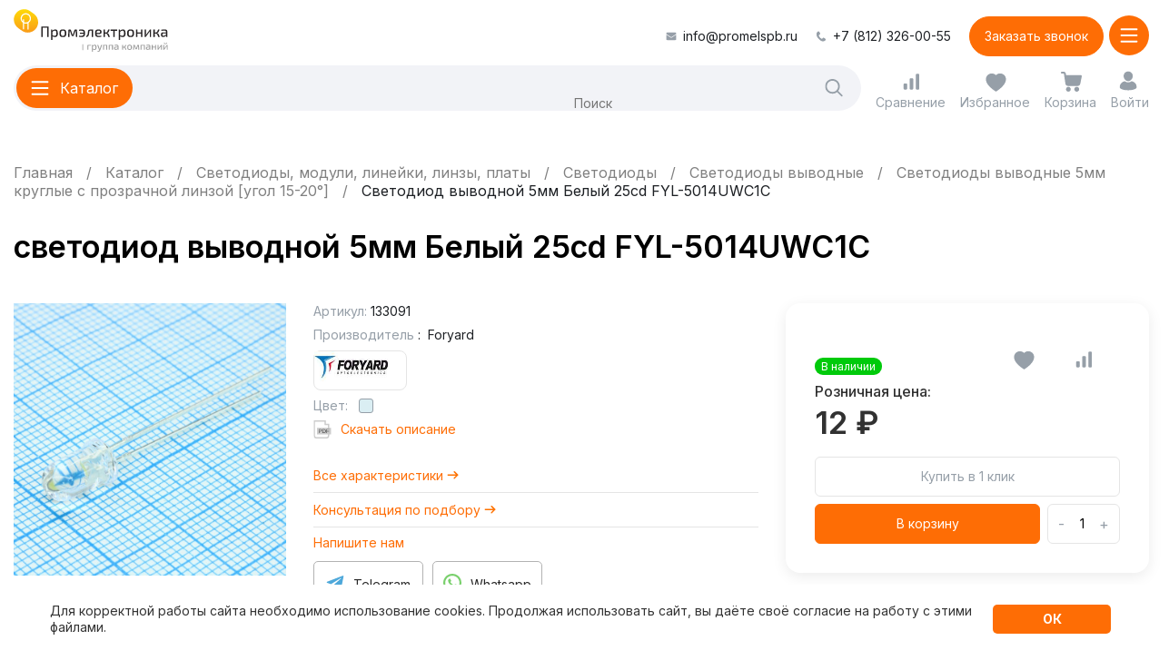

--- FILE ---
content_type: text/html; charset=utf-8
request_url: https://www.google.com/recaptcha/api2/anchor?ar=1&k=6LfngCYpAAAAAF8n2Hn8RakAJbAFjeSQ5oRFJfms&co=aHR0cHM6Ly9wcm9tZWxzcGIucnU6NDQz&hl=en&v=7gg7H51Q-naNfhmCP3_R47ho&size=invisible&anchor-ms=20000&execute-ms=30000&cb=ebo5xk2mcrwl
body_size: 48404
content:
<!DOCTYPE HTML><html dir="ltr" lang="en"><head><meta http-equiv="Content-Type" content="text/html; charset=UTF-8">
<meta http-equiv="X-UA-Compatible" content="IE=edge">
<title>reCAPTCHA</title>
<style type="text/css">
/* cyrillic-ext */
@font-face {
  font-family: 'Roboto';
  font-style: normal;
  font-weight: 400;
  font-stretch: 100%;
  src: url(//fonts.gstatic.com/s/roboto/v48/KFO7CnqEu92Fr1ME7kSn66aGLdTylUAMa3GUBHMdazTgWw.woff2) format('woff2');
  unicode-range: U+0460-052F, U+1C80-1C8A, U+20B4, U+2DE0-2DFF, U+A640-A69F, U+FE2E-FE2F;
}
/* cyrillic */
@font-face {
  font-family: 'Roboto';
  font-style: normal;
  font-weight: 400;
  font-stretch: 100%;
  src: url(//fonts.gstatic.com/s/roboto/v48/KFO7CnqEu92Fr1ME7kSn66aGLdTylUAMa3iUBHMdazTgWw.woff2) format('woff2');
  unicode-range: U+0301, U+0400-045F, U+0490-0491, U+04B0-04B1, U+2116;
}
/* greek-ext */
@font-face {
  font-family: 'Roboto';
  font-style: normal;
  font-weight: 400;
  font-stretch: 100%;
  src: url(//fonts.gstatic.com/s/roboto/v48/KFO7CnqEu92Fr1ME7kSn66aGLdTylUAMa3CUBHMdazTgWw.woff2) format('woff2');
  unicode-range: U+1F00-1FFF;
}
/* greek */
@font-face {
  font-family: 'Roboto';
  font-style: normal;
  font-weight: 400;
  font-stretch: 100%;
  src: url(//fonts.gstatic.com/s/roboto/v48/KFO7CnqEu92Fr1ME7kSn66aGLdTylUAMa3-UBHMdazTgWw.woff2) format('woff2');
  unicode-range: U+0370-0377, U+037A-037F, U+0384-038A, U+038C, U+038E-03A1, U+03A3-03FF;
}
/* math */
@font-face {
  font-family: 'Roboto';
  font-style: normal;
  font-weight: 400;
  font-stretch: 100%;
  src: url(//fonts.gstatic.com/s/roboto/v48/KFO7CnqEu92Fr1ME7kSn66aGLdTylUAMawCUBHMdazTgWw.woff2) format('woff2');
  unicode-range: U+0302-0303, U+0305, U+0307-0308, U+0310, U+0312, U+0315, U+031A, U+0326-0327, U+032C, U+032F-0330, U+0332-0333, U+0338, U+033A, U+0346, U+034D, U+0391-03A1, U+03A3-03A9, U+03B1-03C9, U+03D1, U+03D5-03D6, U+03F0-03F1, U+03F4-03F5, U+2016-2017, U+2034-2038, U+203C, U+2040, U+2043, U+2047, U+2050, U+2057, U+205F, U+2070-2071, U+2074-208E, U+2090-209C, U+20D0-20DC, U+20E1, U+20E5-20EF, U+2100-2112, U+2114-2115, U+2117-2121, U+2123-214F, U+2190, U+2192, U+2194-21AE, U+21B0-21E5, U+21F1-21F2, U+21F4-2211, U+2213-2214, U+2216-22FF, U+2308-230B, U+2310, U+2319, U+231C-2321, U+2336-237A, U+237C, U+2395, U+239B-23B7, U+23D0, U+23DC-23E1, U+2474-2475, U+25AF, U+25B3, U+25B7, U+25BD, U+25C1, U+25CA, U+25CC, U+25FB, U+266D-266F, U+27C0-27FF, U+2900-2AFF, U+2B0E-2B11, U+2B30-2B4C, U+2BFE, U+3030, U+FF5B, U+FF5D, U+1D400-1D7FF, U+1EE00-1EEFF;
}
/* symbols */
@font-face {
  font-family: 'Roboto';
  font-style: normal;
  font-weight: 400;
  font-stretch: 100%;
  src: url(//fonts.gstatic.com/s/roboto/v48/KFO7CnqEu92Fr1ME7kSn66aGLdTylUAMaxKUBHMdazTgWw.woff2) format('woff2');
  unicode-range: U+0001-000C, U+000E-001F, U+007F-009F, U+20DD-20E0, U+20E2-20E4, U+2150-218F, U+2190, U+2192, U+2194-2199, U+21AF, U+21E6-21F0, U+21F3, U+2218-2219, U+2299, U+22C4-22C6, U+2300-243F, U+2440-244A, U+2460-24FF, U+25A0-27BF, U+2800-28FF, U+2921-2922, U+2981, U+29BF, U+29EB, U+2B00-2BFF, U+4DC0-4DFF, U+FFF9-FFFB, U+10140-1018E, U+10190-1019C, U+101A0, U+101D0-101FD, U+102E0-102FB, U+10E60-10E7E, U+1D2C0-1D2D3, U+1D2E0-1D37F, U+1F000-1F0FF, U+1F100-1F1AD, U+1F1E6-1F1FF, U+1F30D-1F30F, U+1F315, U+1F31C, U+1F31E, U+1F320-1F32C, U+1F336, U+1F378, U+1F37D, U+1F382, U+1F393-1F39F, U+1F3A7-1F3A8, U+1F3AC-1F3AF, U+1F3C2, U+1F3C4-1F3C6, U+1F3CA-1F3CE, U+1F3D4-1F3E0, U+1F3ED, U+1F3F1-1F3F3, U+1F3F5-1F3F7, U+1F408, U+1F415, U+1F41F, U+1F426, U+1F43F, U+1F441-1F442, U+1F444, U+1F446-1F449, U+1F44C-1F44E, U+1F453, U+1F46A, U+1F47D, U+1F4A3, U+1F4B0, U+1F4B3, U+1F4B9, U+1F4BB, U+1F4BF, U+1F4C8-1F4CB, U+1F4D6, U+1F4DA, U+1F4DF, U+1F4E3-1F4E6, U+1F4EA-1F4ED, U+1F4F7, U+1F4F9-1F4FB, U+1F4FD-1F4FE, U+1F503, U+1F507-1F50B, U+1F50D, U+1F512-1F513, U+1F53E-1F54A, U+1F54F-1F5FA, U+1F610, U+1F650-1F67F, U+1F687, U+1F68D, U+1F691, U+1F694, U+1F698, U+1F6AD, U+1F6B2, U+1F6B9-1F6BA, U+1F6BC, U+1F6C6-1F6CF, U+1F6D3-1F6D7, U+1F6E0-1F6EA, U+1F6F0-1F6F3, U+1F6F7-1F6FC, U+1F700-1F7FF, U+1F800-1F80B, U+1F810-1F847, U+1F850-1F859, U+1F860-1F887, U+1F890-1F8AD, U+1F8B0-1F8BB, U+1F8C0-1F8C1, U+1F900-1F90B, U+1F93B, U+1F946, U+1F984, U+1F996, U+1F9E9, U+1FA00-1FA6F, U+1FA70-1FA7C, U+1FA80-1FA89, U+1FA8F-1FAC6, U+1FACE-1FADC, U+1FADF-1FAE9, U+1FAF0-1FAF8, U+1FB00-1FBFF;
}
/* vietnamese */
@font-face {
  font-family: 'Roboto';
  font-style: normal;
  font-weight: 400;
  font-stretch: 100%;
  src: url(//fonts.gstatic.com/s/roboto/v48/KFO7CnqEu92Fr1ME7kSn66aGLdTylUAMa3OUBHMdazTgWw.woff2) format('woff2');
  unicode-range: U+0102-0103, U+0110-0111, U+0128-0129, U+0168-0169, U+01A0-01A1, U+01AF-01B0, U+0300-0301, U+0303-0304, U+0308-0309, U+0323, U+0329, U+1EA0-1EF9, U+20AB;
}
/* latin-ext */
@font-face {
  font-family: 'Roboto';
  font-style: normal;
  font-weight: 400;
  font-stretch: 100%;
  src: url(//fonts.gstatic.com/s/roboto/v48/KFO7CnqEu92Fr1ME7kSn66aGLdTylUAMa3KUBHMdazTgWw.woff2) format('woff2');
  unicode-range: U+0100-02BA, U+02BD-02C5, U+02C7-02CC, U+02CE-02D7, U+02DD-02FF, U+0304, U+0308, U+0329, U+1D00-1DBF, U+1E00-1E9F, U+1EF2-1EFF, U+2020, U+20A0-20AB, U+20AD-20C0, U+2113, U+2C60-2C7F, U+A720-A7FF;
}
/* latin */
@font-face {
  font-family: 'Roboto';
  font-style: normal;
  font-weight: 400;
  font-stretch: 100%;
  src: url(//fonts.gstatic.com/s/roboto/v48/KFO7CnqEu92Fr1ME7kSn66aGLdTylUAMa3yUBHMdazQ.woff2) format('woff2');
  unicode-range: U+0000-00FF, U+0131, U+0152-0153, U+02BB-02BC, U+02C6, U+02DA, U+02DC, U+0304, U+0308, U+0329, U+2000-206F, U+20AC, U+2122, U+2191, U+2193, U+2212, U+2215, U+FEFF, U+FFFD;
}
/* cyrillic-ext */
@font-face {
  font-family: 'Roboto';
  font-style: normal;
  font-weight: 500;
  font-stretch: 100%;
  src: url(//fonts.gstatic.com/s/roboto/v48/KFO7CnqEu92Fr1ME7kSn66aGLdTylUAMa3GUBHMdazTgWw.woff2) format('woff2');
  unicode-range: U+0460-052F, U+1C80-1C8A, U+20B4, U+2DE0-2DFF, U+A640-A69F, U+FE2E-FE2F;
}
/* cyrillic */
@font-face {
  font-family: 'Roboto';
  font-style: normal;
  font-weight: 500;
  font-stretch: 100%;
  src: url(//fonts.gstatic.com/s/roboto/v48/KFO7CnqEu92Fr1ME7kSn66aGLdTylUAMa3iUBHMdazTgWw.woff2) format('woff2');
  unicode-range: U+0301, U+0400-045F, U+0490-0491, U+04B0-04B1, U+2116;
}
/* greek-ext */
@font-face {
  font-family: 'Roboto';
  font-style: normal;
  font-weight: 500;
  font-stretch: 100%;
  src: url(//fonts.gstatic.com/s/roboto/v48/KFO7CnqEu92Fr1ME7kSn66aGLdTylUAMa3CUBHMdazTgWw.woff2) format('woff2');
  unicode-range: U+1F00-1FFF;
}
/* greek */
@font-face {
  font-family: 'Roboto';
  font-style: normal;
  font-weight: 500;
  font-stretch: 100%;
  src: url(//fonts.gstatic.com/s/roboto/v48/KFO7CnqEu92Fr1ME7kSn66aGLdTylUAMa3-UBHMdazTgWw.woff2) format('woff2');
  unicode-range: U+0370-0377, U+037A-037F, U+0384-038A, U+038C, U+038E-03A1, U+03A3-03FF;
}
/* math */
@font-face {
  font-family: 'Roboto';
  font-style: normal;
  font-weight: 500;
  font-stretch: 100%;
  src: url(//fonts.gstatic.com/s/roboto/v48/KFO7CnqEu92Fr1ME7kSn66aGLdTylUAMawCUBHMdazTgWw.woff2) format('woff2');
  unicode-range: U+0302-0303, U+0305, U+0307-0308, U+0310, U+0312, U+0315, U+031A, U+0326-0327, U+032C, U+032F-0330, U+0332-0333, U+0338, U+033A, U+0346, U+034D, U+0391-03A1, U+03A3-03A9, U+03B1-03C9, U+03D1, U+03D5-03D6, U+03F0-03F1, U+03F4-03F5, U+2016-2017, U+2034-2038, U+203C, U+2040, U+2043, U+2047, U+2050, U+2057, U+205F, U+2070-2071, U+2074-208E, U+2090-209C, U+20D0-20DC, U+20E1, U+20E5-20EF, U+2100-2112, U+2114-2115, U+2117-2121, U+2123-214F, U+2190, U+2192, U+2194-21AE, U+21B0-21E5, U+21F1-21F2, U+21F4-2211, U+2213-2214, U+2216-22FF, U+2308-230B, U+2310, U+2319, U+231C-2321, U+2336-237A, U+237C, U+2395, U+239B-23B7, U+23D0, U+23DC-23E1, U+2474-2475, U+25AF, U+25B3, U+25B7, U+25BD, U+25C1, U+25CA, U+25CC, U+25FB, U+266D-266F, U+27C0-27FF, U+2900-2AFF, U+2B0E-2B11, U+2B30-2B4C, U+2BFE, U+3030, U+FF5B, U+FF5D, U+1D400-1D7FF, U+1EE00-1EEFF;
}
/* symbols */
@font-face {
  font-family: 'Roboto';
  font-style: normal;
  font-weight: 500;
  font-stretch: 100%;
  src: url(//fonts.gstatic.com/s/roboto/v48/KFO7CnqEu92Fr1ME7kSn66aGLdTylUAMaxKUBHMdazTgWw.woff2) format('woff2');
  unicode-range: U+0001-000C, U+000E-001F, U+007F-009F, U+20DD-20E0, U+20E2-20E4, U+2150-218F, U+2190, U+2192, U+2194-2199, U+21AF, U+21E6-21F0, U+21F3, U+2218-2219, U+2299, U+22C4-22C6, U+2300-243F, U+2440-244A, U+2460-24FF, U+25A0-27BF, U+2800-28FF, U+2921-2922, U+2981, U+29BF, U+29EB, U+2B00-2BFF, U+4DC0-4DFF, U+FFF9-FFFB, U+10140-1018E, U+10190-1019C, U+101A0, U+101D0-101FD, U+102E0-102FB, U+10E60-10E7E, U+1D2C0-1D2D3, U+1D2E0-1D37F, U+1F000-1F0FF, U+1F100-1F1AD, U+1F1E6-1F1FF, U+1F30D-1F30F, U+1F315, U+1F31C, U+1F31E, U+1F320-1F32C, U+1F336, U+1F378, U+1F37D, U+1F382, U+1F393-1F39F, U+1F3A7-1F3A8, U+1F3AC-1F3AF, U+1F3C2, U+1F3C4-1F3C6, U+1F3CA-1F3CE, U+1F3D4-1F3E0, U+1F3ED, U+1F3F1-1F3F3, U+1F3F5-1F3F7, U+1F408, U+1F415, U+1F41F, U+1F426, U+1F43F, U+1F441-1F442, U+1F444, U+1F446-1F449, U+1F44C-1F44E, U+1F453, U+1F46A, U+1F47D, U+1F4A3, U+1F4B0, U+1F4B3, U+1F4B9, U+1F4BB, U+1F4BF, U+1F4C8-1F4CB, U+1F4D6, U+1F4DA, U+1F4DF, U+1F4E3-1F4E6, U+1F4EA-1F4ED, U+1F4F7, U+1F4F9-1F4FB, U+1F4FD-1F4FE, U+1F503, U+1F507-1F50B, U+1F50D, U+1F512-1F513, U+1F53E-1F54A, U+1F54F-1F5FA, U+1F610, U+1F650-1F67F, U+1F687, U+1F68D, U+1F691, U+1F694, U+1F698, U+1F6AD, U+1F6B2, U+1F6B9-1F6BA, U+1F6BC, U+1F6C6-1F6CF, U+1F6D3-1F6D7, U+1F6E0-1F6EA, U+1F6F0-1F6F3, U+1F6F7-1F6FC, U+1F700-1F7FF, U+1F800-1F80B, U+1F810-1F847, U+1F850-1F859, U+1F860-1F887, U+1F890-1F8AD, U+1F8B0-1F8BB, U+1F8C0-1F8C1, U+1F900-1F90B, U+1F93B, U+1F946, U+1F984, U+1F996, U+1F9E9, U+1FA00-1FA6F, U+1FA70-1FA7C, U+1FA80-1FA89, U+1FA8F-1FAC6, U+1FACE-1FADC, U+1FADF-1FAE9, U+1FAF0-1FAF8, U+1FB00-1FBFF;
}
/* vietnamese */
@font-face {
  font-family: 'Roboto';
  font-style: normal;
  font-weight: 500;
  font-stretch: 100%;
  src: url(//fonts.gstatic.com/s/roboto/v48/KFO7CnqEu92Fr1ME7kSn66aGLdTylUAMa3OUBHMdazTgWw.woff2) format('woff2');
  unicode-range: U+0102-0103, U+0110-0111, U+0128-0129, U+0168-0169, U+01A0-01A1, U+01AF-01B0, U+0300-0301, U+0303-0304, U+0308-0309, U+0323, U+0329, U+1EA0-1EF9, U+20AB;
}
/* latin-ext */
@font-face {
  font-family: 'Roboto';
  font-style: normal;
  font-weight: 500;
  font-stretch: 100%;
  src: url(//fonts.gstatic.com/s/roboto/v48/KFO7CnqEu92Fr1ME7kSn66aGLdTylUAMa3KUBHMdazTgWw.woff2) format('woff2');
  unicode-range: U+0100-02BA, U+02BD-02C5, U+02C7-02CC, U+02CE-02D7, U+02DD-02FF, U+0304, U+0308, U+0329, U+1D00-1DBF, U+1E00-1E9F, U+1EF2-1EFF, U+2020, U+20A0-20AB, U+20AD-20C0, U+2113, U+2C60-2C7F, U+A720-A7FF;
}
/* latin */
@font-face {
  font-family: 'Roboto';
  font-style: normal;
  font-weight: 500;
  font-stretch: 100%;
  src: url(//fonts.gstatic.com/s/roboto/v48/KFO7CnqEu92Fr1ME7kSn66aGLdTylUAMa3yUBHMdazQ.woff2) format('woff2');
  unicode-range: U+0000-00FF, U+0131, U+0152-0153, U+02BB-02BC, U+02C6, U+02DA, U+02DC, U+0304, U+0308, U+0329, U+2000-206F, U+20AC, U+2122, U+2191, U+2193, U+2212, U+2215, U+FEFF, U+FFFD;
}
/* cyrillic-ext */
@font-face {
  font-family: 'Roboto';
  font-style: normal;
  font-weight: 900;
  font-stretch: 100%;
  src: url(//fonts.gstatic.com/s/roboto/v48/KFO7CnqEu92Fr1ME7kSn66aGLdTylUAMa3GUBHMdazTgWw.woff2) format('woff2');
  unicode-range: U+0460-052F, U+1C80-1C8A, U+20B4, U+2DE0-2DFF, U+A640-A69F, U+FE2E-FE2F;
}
/* cyrillic */
@font-face {
  font-family: 'Roboto';
  font-style: normal;
  font-weight: 900;
  font-stretch: 100%;
  src: url(//fonts.gstatic.com/s/roboto/v48/KFO7CnqEu92Fr1ME7kSn66aGLdTylUAMa3iUBHMdazTgWw.woff2) format('woff2');
  unicode-range: U+0301, U+0400-045F, U+0490-0491, U+04B0-04B1, U+2116;
}
/* greek-ext */
@font-face {
  font-family: 'Roboto';
  font-style: normal;
  font-weight: 900;
  font-stretch: 100%;
  src: url(//fonts.gstatic.com/s/roboto/v48/KFO7CnqEu92Fr1ME7kSn66aGLdTylUAMa3CUBHMdazTgWw.woff2) format('woff2');
  unicode-range: U+1F00-1FFF;
}
/* greek */
@font-face {
  font-family: 'Roboto';
  font-style: normal;
  font-weight: 900;
  font-stretch: 100%;
  src: url(//fonts.gstatic.com/s/roboto/v48/KFO7CnqEu92Fr1ME7kSn66aGLdTylUAMa3-UBHMdazTgWw.woff2) format('woff2');
  unicode-range: U+0370-0377, U+037A-037F, U+0384-038A, U+038C, U+038E-03A1, U+03A3-03FF;
}
/* math */
@font-face {
  font-family: 'Roboto';
  font-style: normal;
  font-weight: 900;
  font-stretch: 100%;
  src: url(//fonts.gstatic.com/s/roboto/v48/KFO7CnqEu92Fr1ME7kSn66aGLdTylUAMawCUBHMdazTgWw.woff2) format('woff2');
  unicode-range: U+0302-0303, U+0305, U+0307-0308, U+0310, U+0312, U+0315, U+031A, U+0326-0327, U+032C, U+032F-0330, U+0332-0333, U+0338, U+033A, U+0346, U+034D, U+0391-03A1, U+03A3-03A9, U+03B1-03C9, U+03D1, U+03D5-03D6, U+03F0-03F1, U+03F4-03F5, U+2016-2017, U+2034-2038, U+203C, U+2040, U+2043, U+2047, U+2050, U+2057, U+205F, U+2070-2071, U+2074-208E, U+2090-209C, U+20D0-20DC, U+20E1, U+20E5-20EF, U+2100-2112, U+2114-2115, U+2117-2121, U+2123-214F, U+2190, U+2192, U+2194-21AE, U+21B0-21E5, U+21F1-21F2, U+21F4-2211, U+2213-2214, U+2216-22FF, U+2308-230B, U+2310, U+2319, U+231C-2321, U+2336-237A, U+237C, U+2395, U+239B-23B7, U+23D0, U+23DC-23E1, U+2474-2475, U+25AF, U+25B3, U+25B7, U+25BD, U+25C1, U+25CA, U+25CC, U+25FB, U+266D-266F, U+27C0-27FF, U+2900-2AFF, U+2B0E-2B11, U+2B30-2B4C, U+2BFE, U+3030, U+FF5B, U+FF5D, U+1D400-1D7FF, U+1EE00-1EEFF;
}
/* symbols */
@font-face {
  font-family: 'Roboto';
  font-style: normal;
  font-weight: 900;
  font-stretch: 100%;
  src: url(//fonts.gstatic.com/s/roboto/v48/KFO7CnqEu92Fr1ME7kSn66aGLdTylUAMaxKUBHMdazTgWw.woff2) format('woff2');
  unicode-range: U+0001-000C, U+000E-001F, U+007F-009F, U+20DD-20E0, U+20E2-20E4, U+2150-218F, U+2190, U+2192, U+2194-2199, U+21AF, U+21E6-21F0, U+21F3, U+2218-2219, U+2299, U+22C4-22C6, U+2300-243F, U+2440-244A, U+2460-24FF, U+25A0-27BF, U+2800-28FF, U+2921-2922, U+2981, U+29BF, U+29EB, U+2B00-2BFF, U+4DC0-4DFF, U+FFF9-FFFB, U+10140-1018E, U+10190-1019C, U+101A0, U+101D0-101FD, U+102E0-102FB, U+10E60-10E7E, U+1D2C0-1D2D3, U+1D2E0-1D37F, U+1F000-1F0FF, U+1F100-1F1AD, U+1F1E6-1F1FF, U+1F30D-1F30F, U+1F315, U+1F31C, U+1F31E, U+1F320-1F32C, U+1F336, U+1F378, U+1F37D, U+1F382, U+1F393-1F39F, U+1F3A7-1F3A8, U+1F3AC-1F3AF, U+1F3C2, U+1F3C4-1F3C6, U+1F3CA-1F3CE, U+1F3D4-1F3E0, U+1F3ED, U+1F3F1-1F3F3, U+1F3F5-1F3F7, U+1F408, U+1F415, U+1F41F, U+1F426, U+1F43F, U+1F441-1F442, U+1F444, U+1F446-1F449, U+1F44C-1F44E, U+1F453, U+1F46A, U+1F47D, U+1F4A3, U+1F4B0, U+1F4B3, U+1F4B9, U+1F4BB, U+1F4BF, U+1F4C8-1F4CB, U+1F4D6, U+1F4DA, U+1F4DF, U+1F4E3-1F4E6, U+1F4EA-1F4ED, U+1F4F7, U+1F4F9-1F4FB, U+1F4FD-1F4FE, U+1F503, U+1F507-1F50B, U+1F50D, U+1F512-1F513, U+1F53E-1F54A, U+1F54F-1F5FA, U+1F610, U+1F650-1F67F, U+1F687, U+1F68D, U+1F691, U+1F694, U+1F698, U+1F6AD, U+1F6B2, U+1F6B9-1F6BA, U+1F6BC, U+1F6C6-1F6CF, U+1F6D3-1F6D7, U+1F6E0-1F6EA, U+1F6F0-1F6F3, U+1F6F7-1F6FC, U+1F700-1F7FF, U+1F800-1F80B, U+1F810-1F847, U+1F850-1F859, U+1F860-1F887, U+1F890-1F8AD, U+1F8B0-1F8BB, U+1F8C0-1F8C1, U+1F900-1F90B, U+1F93B, U+1F946, U+1F984, U+1F996, U+1F9E9, U+1FA00-1FA6F, U+1FA70-1FA7C, U+1FA80-1FA89, U+1FA8F-1FAC6, U+1FACE-1FADC, U+1FADF-1FAE9, U+1FAF0-1FAF8, U+1FB00-1FBFF;
}
/* vietnamese */
@font-face {
  font-family: 'Roboto';
  font-style: normal;
  font-weight: 900;
  font-stretch: 100%;
  src: url(//fonts.gstatic.com/s/roboto/v48/KFO7CnqEu92Fr1ME7kSn66aGLdTylUAMa3OUBHMdazTgWw.woff2) format('woff2');
  unicode-range: U+0102-0103, U+0110-0111, U+0128-0129, U+0168-0169, U+01A0-01A1, U+01AF-01B0, U+0300-0301, U+0303-0304, U+0308-0309, U+0323, U+0329, U+1EA0-1EF9, U+20AB;
}
/* latin-ext */
@font-face {
  font-family: 'Roboto';
  font-style: normal;
  font-weight: 900;
  font-stretch: 100%;
  src: url(//fonts.gstatic.com/s/roboto/v48/KFO7CnqEu92Fr1ME7kSn66aGLdTylUAMa3KUBHMdazTgWw.woff2) format('woff2');
  unicode-range: U+0100-02BA, U+02BD-02C5, U+02C7-02CC, U+02CE-02D7, U+02DD-02FF, U+0304, U+0308, U+0329, U+1D00-1DBF, U+1E00-1E9F, U+1EF2-1EFF, U+2020, U+20A0-20AB, U+20AD-20C0, U+2113, U+2C60-2C7F, U+A720-A7FF;
}
/* latin */
@font-face {
  font-family: 'Roboto';
  font-style: normal;
  font-weight: 900;
  font-stretch: 100%;
  src: url(//fonts.gstatic.com/s/roboto/v48/KFO7CnqEu92Fr1ME7kSn66aGLdTylUAMa3yUBHMdazQ.woff2) format('woff2');
  unicode-range: U+0000-00FF, U+0131, U+0152-0153, U+02BB-02BC, U+02C6, U+02DA, U+02DC, U+0304, U+0308, U+0329, U+2000-206F, U+20AC, U+2122, U+2191, U+2193, U+2212, U+2215, U+FEFF, U+FFFD;
}

</style>
<link rel="stylesheet" type="text/css" href="https://www.gstatic.com/recaptcha/releases/7gg7H51Q-naNfhmCP3_R47ho/styles__ltr.css">
<script nonce="1b-Ey6Eev-QGlftABQWWYA" type="text/javascript">window['__recaptcha_api'] = 'https://www.google.com/recaptcha/api2/';</script>
<script type="text/javascript" src="https://www.gstatic.com/recaptcha/releases/7gg7H51Q-naNfhmCP3_R47ho/recaptcha__en.js" nonce="1b-Ey6Eev-QGlftABQWWYA">
      
    </script></head>
<body><div id="rc-anchor-alert" class="rc-anchor-alert"></div>
<input type="hidden" id="recaptcha-token" value="[base64]">
<script type="text/javascript" nonce="1b-Ey6Eev-QGlftABQWWYA">
      recaptcha.anchor.Main.init("[\x22ainput\x22,[\x22bgdata\x22,\x22\x22,\[base64]/[base64]/[base64]/[base64]/[base64]/[base64]/[base64]/[base64]/[base64]/[base64]\\u003d\x22,\[base64]\x22,\x22wpLDrcOgwqvCrsOew6XDp8OmCMKsVmXDmMKiRnsDw7nDjxnCmMK9BsKewoBFwoDCp8Oiw6YswpbConAZD8O9w4IfK08hXUI7VH4BSsOMw49RXxnDrXnCoxUwPnXChMOyw75zVHhTwo0ZSk9rMQVew6Jmw5g5wpgawrXChj/[base64]/Dtil3wqVJdC/Clld+T1XDm8Oaw4zDssK7DQbCqGpSHSLCmnbDicKWIl7CimMlwq3Cp8K6w5LDrhrDnVcgw6fCuMOnwq8xw4XCnsOzQcOUEMKPw6bCkcOZGQ0bEEzCp8OqO8OhwoUnP8KgAE3DpsOxOsKiMRjDqVfCgMOSw4/CmHDCgsKUH8Oiw7XChAYJBwDCjTAmwrLDiMKZa8O4W8KJEMKAw7DDp3XChsOewqfCv8K+FXNqw7DCucOSwqXCqTAwSMOVw6/[base64]/DomzDpDPDjVRqw4TCtiHDuMOuw7jCoijCpsODcgh+wr1vw4EqwqjDmsO7bTxRwpIPwpJGfsK2W8OpU8OJZXBlW8K3LTvDssO9Q8KkVx9Bwp/DjcOLw5vDs8KaNnsMw6UoKBXDin7DqcObNcKOwrDDlQ7Dj8OXw6Vdw5UJwqx5wpBWw6DCqBpnw40neSB0wqjDqcK+w7PCmMKhwoDDk8K/w54HSW4iUcKFw5MXcEdQDCRVFGbDiMKiwoA1FMK7w7sJd8KUY0rCjRDDkcKrwqXDt2EHw7/Csy12BMKZw7DDiUEtJcO7ZH3DlsKpw63Dp8KKH8OJdcOiwqPCiRTDpiV8Fg3DhcOnIsKGwozCi3PDocK4w7Brw4bCkmTCiWfCgsOdScOGw4UScsOkw4HDj8O/w6d3woTDoUTCkAZDZDMDJSIrZMKQZ1XCrQvDgMO1wozDncOHw7Qrw4HCnjU0woZawpLCm8K1Qi4TQcKOe8OYbcO9wpzDrsOqw7nCiU3DoyVAMMKiJMKDU8KzPcOXwpnDnlsqwprCtWVPw5Y+w4cVw5/DmcKtw6HDhW/[base64]/[base64]/[base64]/ClBMzw7nCux9+w4rCvMKvXixiBBjDrhLDjhQ5Y2wEw6BYw4EUHMOuwpPCqsK1ZQgwwqN8AQ3Ch8Onw6wpwq1QwpXCpy7Cr8KzGT/CqT1QacOJSTvDrRczZcOiw79LPFhlWsOtw4odLsKkEcK+Hz56KFPDpcOdScOESn3Cm8ObAxTCrQPDuRRbw7fDkWcFEcOhwqnDglY5LAsTw5zDq8OMRQVsO8OUGMOyw4HCuCrDiMOlNcKVw6h+w4fCpcKyw7jDsXLDq3XDkcOhwp3Cj2bCuGTCqMKNw54cwr5/[base64]/DtMOxw7gVG0RBEg7CrsKgb8KTTcO6w45FLSknwq4hw7HCjGshw63Di8KaMsOVE8KmK8KGEnDCszdOc1TCv8KPwp1LQcK8w6rDlcOiM3fCnXvDgsOEDsO+woghwozDscOVwqvDtsKCJ8OEw6fCpTI0XsOXwrLCjsOXNmHDv0kiPcKaJnBaw4HDj8OMAU/DpXcHD8O6wqZRXlVFQSzDnMKRw4RddsODLCfCgCLDp8K9w6JawoAIwrHDoBDDhRctw73CksKQwqNvLsKITsOnPTDCq8KHHEcNw71qB04xYmHChsKnwokval58G8KrwqfCqH/Dj8OEw41dw41LwoTDosORGF8TBMO0fTXDvQLDnMOJwrVQHlfDr8KEEkTCu8Ozwr8ww4NLwqliAn3DiMOFFcKpecK3InZ7wqnCs08iBEjCr0pKdcKQJx4pwrzCisKTQnLCicK8ZMKDw63Cs8KbPMOXwo9jwpLCrsKuBcO0w7jCqsKLasKHKX7CkB/Cl0kOXcK1wqLDkMOcw49Ow4UZLsKTwotGOjDDnC1AN8O0JMKRTQoBw6dsesO3XMKzwpPCiMKWwp8oWT3Cr8O3woLCqT/DmxvDssOEFsOpwqLDr2vDpWvDrXbCsmwwwpIta8Klw4/DqMKpwpsjwrnDmMK8SiJTw7ZDVMOvZlZ4woYkw6HDlVpQag/CiDnDmsKsw6dHXMOEwpwrw59Yw4bDhsKzJ3FawqzCr1weW8KGEsKOEsO1wr/Cq1pVYMKVwqrDrcOfQX8jw5nCqsOYw4BDN8O7w4jCsCEDaVDDjS3DhcOcw7sYw5HDi8K/wq3DkhnDt3XCtA3DjsOPwrZFw6JfbMKUwqhmVSIuQ8K5JmswIMKpwo4Uw7DCog/DilTDk2nDrcO1wpPCuVTDssKmwqrCj0fDp8Ozw4LCq380w4MFw5p+w686X3YHNMKqw6MwwpTDocK9wqjDo8KFORTCgsK2aBc1X8KuKsO7U8K9w7kEG8KVwpk5DBnDtcKywqfCmXN4w5PDpiLDpg/CuXI1I2xLwoLDqFPCnsKqTcO8wpghA8KqP8O9wq3ChQ9FbWQ9KsK2w7AZwpdGwr5xw4rDiTXCg8OAw5Y3w6jCpk4/w5c6VMKVIE/CscOuw6/DrQfChcKDwqbCn1xwwohPwrgrwpZNw7Q/MMOWL0fDnmLDucOTPGHDqsKAwp3DvsKrHhMPwqXChRBObxHDu13Dh0cjwoJJwojDrsOxBQRHwp4LUMKPGhvDjXlBcMKiwrzDjTPDtMKbwpcZBRrCqFlHNnbCv38lw47ChG9vw7nChcKNaWvCmsKqw5nCqCZBJUgVw6pdPUTCpU4/w5fDnMKhwpXCkw/CjMOmMHXCnWPDhmd1Pls1w5ApHMO4JMKkwpTDg0vDjjDDthtUKXAEwr4IO8KEwp90w6kfS3xTFcOvJmjCk8OSAG0KwqrCg0fCokfCnjTClV8kGyYCwqZBw6/DpSPCvyLDnMODwoU8wqvCr3ssKC5JwrzConk4ITZ1GGfCkcOAw5UewrIjwpoXGMKTLsKZw70NwqwVGmTDjcOaw5tpw5PDizsQwrcDbsOuw6DDvMKFfsKeE1vDvcKBw7HDsic8VGgswpYkJsKcE8KwWhzCj8Ojw6/DlMOhKMO8KVMEIVNKwqHCmicSw6/Cv0bCpH8cwq3CtcOow53DujvCksKfKWkqDsKlwqLDqAFdwq3DlMOawo7DrsK2BCvCkkpvBwFIWCLDjnbCl0LCkHZgwrBAw6rDqMK4dWcMw6HDvsO+w5oWX2fDg8KadsOKacOoE8KTwpNhFGFqw55Gw4/Dp0XDoMKtKsKMwqLDlsKSw4jDnyxDc0hXw7RDZ8K5w6AhKgnDuxzCicOJw5TDpsK1w7fCh8K5D1fDhMKQwpHClFTCk8OSJk3DoMOuwrPCkA/[base64]/CnsKcBcO5Wn5ZP30kwpbChStcw7nDlMO8O8Oqw6LDlGtnwqJ5L8K5wrQiFDFCK3XCuD7CsRpuXsOJw7Z/QcOawqUyfgjCkm4Hw6zDvsKNOsKlbcKZDcOHwoDCmsK/w49JwoRoTcO5dUDDo0Fww5vDjRzDtAEuw6QBWMOVwpt9wo3DvcK1w71VBQZVw6LCssKefVLCksKJQMKiw7E/w5sPLMOKA8OwPcKuw70LY8OECHHCpEsYYnoew57Dv2g+w7nDjMKyXMOWeMONwo7DscOeF1jDl8O/LlIbw7jCgsOIHcKNOXHDpMKdcTXCr8K5wqxkw5Zgwo3Di8KOUFVcBsOBcn/ClGhHA8KzDDLCsMKTwqg5Tm7DnB7Cl2vCvAfDujYOw4tZw4nDskzChhNfRMO1UQ8lw6vDu8KuHFLDiRrCgMOSw6VcwrYfw69YcwjCnwrCicKDw64jwrQZb3kAw6QbHcOPRsOwR8OOwp93w5bDrTE7w4zDs8KhGzvCscKIwqduw7vCrsOmE8KOUADCkArDnTzCplzCtB/DmlF0wrUMwqHCq8O6w4EOwq08M8OgIzV6w4/CisOrw5nDnGJNw6Yxw6PCpsOqw6F9bn3CkMKKV8OCw7Exw6/[base64]/DkjbClj3CrhFNV8OAw71qwoMdw5wowrVmwonCkSXDgHJIPSVlSi3DvMOnGsOJaH/DvcKtw7pKGQk3JsOQwowBIWEww7kAFMKswp8/KAvCnkfCoMKfw6JiQMKeFMOlw4XCsMKPwpkqSsKxRcO1PMK6w7EUAcOfPSd9DcOtKALClcOXw6pBTMK/PSLCgcKiwofDtsKowopnfFZrCRM3wqXCllUCw5kXSVTDuh7DpMKFBMOdw5bCqQtKYmHConHDkknDgcOiD8KXw5TDgiHChjHDlcO/V3U3RMOaGsK5RmtjCBBhwonCoHETw5PCucKOwrU7w7nCuMKNw5kWD2VCKMONw7jCvjhPI8OURRwhLAY/w4wqKsKLworDngNYNWs1FMKkwoERwp1YwqvClsOJw7IuZcOYcsO2HC/[base64]/w5Fuw6Nyw64Xw5RKGBgiU3vDrMOEwrIiZk7DnsOXSsKhw77DscOdbMKQQBPDuH3ClAQ5w7PCvcOieA/[base64]/w79SYMOyLMKtHiFXwoTDn8KYWMKgF8OOesO6VcOORsKRFEonAMKawqspwq7CmcKVwrtUegbCu8Oww5jCphMQGDUUwrfCnnkTw57DnVTDnMKUwqskfhbCm8K7BgDDqMO5UEXCii/CuVBsN8KJwp/DvMKnwqUJL8K+V8Olw4pkw6HCjmNAcMOMUMK8WwIzw7PCs3ROwoMMJsKYRsK0IhLDhxd3TsKXwo3Cl2nClcOLeMKJYWkHXkwww6tzEijDkCENw6DDgUXCjXcOSHDCmTTCmcO3w5obwobDj8K4CsKVdiJiAsO1wqYyaF7Dr8KVZMKHwo/CilUWFMOMw7UUQcK3w7g+XiZ9wpFXw5DDoFJNc8K3wqHCtMOVdcK3w4tiw5tPw6V/wqMhdhBVwpLCssO0DTHDmj0sbcOYS8OfMcKgw7QhLDbDgsOIw57CksO8w6DCsQbDqmjDnFrDq3/DvD3CjMOVwofDhXXCmSVDVcKSwo7CkSjCo0nDl20Tw5dEwpPDiMKRwpLDrQkKecOXw7HDk8KFWsOPwpvDisKXw5PClQgOw5EPwoRnw7gYwoPDszUqw7xsAxrDtMO5Fy/DpUnDvMKRPsOsw40Zw7YlOsKuwqfDlcOML3LDrDooNHjDjVxywpwyw5zDsjcmJlzCtUYlLsO8TUVBw5sMMjxYw6LDv8KSJRY/wplnw5oQw44rZMOxVcOgwofCisKfwrXDssOOw51tw5zDvRtTw7rCrGfChMOUABHCgDXDq8KQB8KxeA02w6Iyw6ZpKVXCoQxLwrwyw4IqISowLcO4G8ONW8KtGsO9w6U0wo/CuMOMNlbCpwt5wo4JKcKhw4XDm1hjcG/DuQHDt0J2wqnCgBUiT8OuOTjCsXzCqz53ZjfDqcKUw5NZa8KXFsKVwpNfwpVRwowYJj5+woPDrsKRwqrCiUJGwp/DqWMnGz1MDsO7worDtWXCjhMQw6nDsRcnZkMoKcOBFjXCqMKRwoDDl8KBdgLDnD5dS8KcwqMgBGzCi8Kmw5hRIU4oP8O/w63DthPDgcOTwpExfR3CuERZw6NNwrxTBcOqIjDDtlnDhsOgwr08wp9mERHDq8KAfG/[base64]/CncOzAMOeQ2fCkEIoY8KJw4IEMkMJIcOEw4TCs3Q/wqzDs8KcwojDp8O3E1hoJ8Kyw7/DocOTRHzClMOCw6fDhzDCj8Ovw6LDpMKDwqIWbCjCrcKGAsOrUDnClsKewrLCmRFywpfDj3EGwoPCrF47woTCocKywp11w7g5wpfDiMKHG8OywpzDtQpWw5AuwqpFw4HDsMK7w6IYw7cpLsOFNC7DlF/DocOqw503w78Sw41lw5QdXz5CB8KzAsOYwpAXPmjDkQPDocOPdVE9JsKaO1glw6AVw6rCisOvw63CgMKCMsKjTMOQX0zDj8KNA8KOw6rDnsOFP8O/w6bCkVDDkizDqxDDt2kEC8KjRMOgIjPCgsOZBk1Yw4rCtyHDjVQIwpTCv8KiwpcBwqDClsOzGMKIfsK+AMOZw6wVOn3CvFdmISLCmMO5XCc0PcKZwos9woEWT8Ocw74Uw5ZSwr4QQ8OsMcO/w7ZZRHV7w5BLwrfCj8OdWcO5dTHCvMOkw5ldw4/[base64]/w73CtWbDkmLCpsOhwqjCsnxlLMKXwqrDkhTClHHCosK8wpjDh8KZYElwYmPDulgJVhxDB8K/wr7CqXBMaUplZCHCoMKUY8OnecOTEcKnJMOdwrhDMzvDtsOkGQfDnsKbw5oXEMOEw49WwpzCj25CwpPDqlEFM8OUdcOfXsKUQ3/CkXfDvTgEwrPCuhfDlFpxEFjDg8O1P8KdaCHDqUZ7NsK7wopsNFrCkiJNw6dXw6vChcO7wrVUWG7CtQXCuCorwp3Djj8IwqzDgndEwq3CnV17w43DnwAvwotUwoQiwrpIw5szw4RiCsKAwq3CvHvCs8O/YMKBQcKzw7/ChBNaChwHWcOFw7nCk8OrAcKUwpdYwpA5DS9FwqLCs3UFw7TCvS4fwqrCvWNLwoIZw7fDhjsCwpQCwrfCssKHcnrDswVUVMO+TcKMwpjCgMONcCUZN8Ojw5DCjyLDksOKw7bDuMO8JMKhFS4CcSIbwp/[base64]/CpE3ChMOTw7LCusO5PcOuw5w1w7bCkcKbLRE9axpLOsKswqXCgTTDvHHChwAYwp8JwpPCjsOlK8KVJw/Ds3USYMOnw5fChkxsdHgjwoXDiQl3w59WbmLDoTzCplUBLsKYw6fCnMKSw7QfX1zDlMOuw53Ci8K6CcOBSsOjWsKXw7bDpEvDigHDqcOONsKBAwPCvzEyLcOTw6gcH8O7wos1HMK/w6lDwp5TT8Orwq/DosOeTDosw6LClcKKKQzDs0rCjcO1CTjDpDJpImtAw6DCk0bCgx/DtjtTeFHDvgPCnUJXViksw6vDmsKEY0XDnHFZDDBNdcOgwrXDm1ViwoAIw7syw4cZwpfCh8KyHj3DvMKkwpMMwr3DoRMKw6YOEVIIS1PCrm3Cmng/[base64]/CrFXCkHUqNsK8dsOMw7AJw50BwplxJx/CtcKLWyzCmsKNWsKhwp5Pw4dFIcKEw5zCrMO+w53DkAPDpcK6w5HCssKcYzzCvSkNKcOvwpPDi8OswpVXKFw/AB3Cqz5zwo3CjnJ8w7jCnMOUw5bCisOuwpbDnW/DkMO2w63DpGzCvgTCjcKPUgtXwrs+QGvCocO7w6jCm3HDv3bDksOJBQhzwoMXw5cIQQYrWXQuVRcAVsK3BMKgAcK9wpfDpCnCvcO1wqJYSgYueGPCv1saw4/ClcO0w6TClH9SwqDDlhQlw4LClh0pw5h4YsOZwok3HMOpw61wUHkMw6PDkTcpF0EHRMK9w5JQdiYkEcKfbxLCgMKgD3TDsMKgBMORe23Du8KJwqZ+E8K/[base64]/VcO3wqVDKidawqR0aEjDnMKoZAzDgFwrccO2wqvCi8OmwofDiMO+w6d4w6nDocOrwplMw7zCosOdwpjCiMKyaygSwpvDk8Ozw7PDrxo9Al1gw73Di8OwMFHDtiLDm8KpQSTCgcOVc8OFw7nDucOMwpzCrMKPwpIgw6gJwoQDw7HCvHjDimXCs1bCqsKyw7zDtS8/wopzcMKxBsKiHcOowrfCm8K8e8KQwol0cVp+I8KxF8O9w7NBwpZec8KTwpIuXgwNw7tbWcKGwrcdwp/DhRFjbjPDiMOhwonCl8OKC3TCosOMwpU5wpU6w6RQFcOTQU98C8OuasKkBcO1IT7Csm57w6/DulQTw6BHwq5Aw5zDpE0AFcOCwoLDkngbw5/CnmDCrMK4GF/[base64]/[base64]/DtcOOVn/DplnCncOYMlHCvsKcYl7CosO9wow5DBRGwqHDtV4YUMOudMOHwqDCviPCu8KTdcOVw4jDuSd7CQnCohnDgMK5wrVAwojClcOkwprDmyLDmcOGw7DCrwk1woXClxPDkcKrAAoPKTbDi8OOVj/DsMKBwp8Ww47CtmYrw5Buw4LDjRbCsMOew6/CrMOBRcOqWMOdccOyHsOHw45XUsKuw7XDmm9HC8OGNMKFR8ODMcOLBAvCucKdwp4kQivClCPDlcOvw4LClDpRwrBRwofCmTjCqlBjwpfCpcK7w4/DmE5Yw7ReGsKjKsOswpleDcOIM0UYw7jCgAbDtMKhwoo0c8KXLTkiw5IowrQtCj3DoiUvw5wgw6lPw7zCiUjCizVrw6zDjDoECVXCincRwqHCvlLDqEPDncKrWkZfw4vDhy7Dth/Dh8KIwq/ClMKGw5hGwrVlShfDg2NPw7jCg8OpLMKzwqvCksKFwoQNJ8OkDsKgwrRmw4c8WD8PHxHDrsODworDpSHCoDnCqmTDgDEAVk5HWi/CrMO8c34Nw4PCm8KLwo5QHsOwwoR3S3TCo1pww7LCkMOWwqPDj1cdZR7Cjm9wwq1VaMKew4TChXbDlsOow4tYwqNNw6s0w7A+wq7CocOmw53CgcKfNsKsw6ESw6vCgigPV8OXXMKIwrjDhMO/wobCmMKpa8KAw7zCgypPwqFPwplIdDvCrVLDlj1afxUqwohcJcObEMK3w49kJ8KjEcOtRiodwq3Cr8Kow7/DpBTDuw3DtktRw6J6wodJwrzCqRZ6wpPCtDodJ8KrwpNEwpTCocKdw60+wq4gLcKgcBvDnyp5YMKDChd7wpnCrcODXsOcF1IPw6xUQMKjK8KGw4ZAw5LCiMOocQUfwrA4wonDpiDCssO/MsOFITfDsMK/wq5BwrkPw6HDinzDm0tow4AeKCDCjxgAAcO1wpHDvkpBw5bCrMOcXm4Hw4fCk8Oww6/DlMOFCxx4w5Ujw5/CthoZdxPDkT/CqcOEwqTCkAJUL8KlJcOXworDo2TCsEDCicKXJFovw7BsGU/DlsOWbMOPw5rDgWzCusKMw4IjQ19LwobCocOGwq0bw7XCoWXDigfDvUAtwrPDhMOdw4jDgsK9wrPClC4dwrI6QMKSd2zCtx7DjHIpwrgqHksUKcKYwrdJXQgwcm7CqC7CgsKgZcKPbHvDsh8zw4hkw4vCnUpVw60yfj/Cp8KmwrR6w53CnsOgb3gRwo/DisKmw4tGbMOaw4RHw6bDisO5wpoGw4R+w7LChcKAcyDDgDzDqMOgfWlMwoVFDlXDscKoD8KPw4g/[base64]/[base64]/[base64]/DgcOHYWHCqyzCr8KeQRXCicKyw67CusKqClt+BFYtI8ORw6I3AgPCqld/w6rDhGl4w4gfwprDgcOcA8OSw47DqcKBWnnCosONAcKXw6tewrvChsOWUW3CmGUYw57ClmgDbcKPc2tVw4/[base64]/[base64]/w6rDm3LCiMOmw5nDpMKVw5fCksKqIcK9ZzJFX0PDqsKow68BbsKdw7rCrT7CqcOIw67Dk8ORw7TDpsOgw7DCr8KWw5Izwo1LwqXClMKGeXTDksKkABhDw7kOKzkVw7fDoVPCi0rDkcKhw44wRUjCnAhsw4vCkHjDusKzS8KJesKmQxXDmsKfd1/CmnUtS8OuSMORw59mw4NHGwdCwrt9w5kyS8OUMcKmwqx2EsKuw6TCpcKjEBpdw6VbwrPDriNZw7XDsMK2MRDDgMKWw6A0FsObKcKTwpfDocORBsOKayJywrk2LMOnJsK6w7LDuT1iw4JPMSFhwo/[base64]/[base64]/DqgzCpMO+wrIuGHfCiRRlwqdKwpMfacOPQ8OuwokNw5xMw5NPwoZGO1HCtxvCuwDCu2tUw6TDn8KMacKIw7vDnMKXwq3DkMKVwrTDqMK2wqDDtsO/DmNySEZVwoLClwwhXMKdP8O8CsK1woNVwojDuDtxwo06woNPwr5kfmQNw5oCXVQZG8OfB8O2O00Dw5HDpMOqw5bDkwk3UMOrR37CjMOpCMKHcnjCjMO8wqw8FMOCacKuw5AkT8O4f8K/w40/w4tYwprDucK7wofCmT3CqsKxw49aecKvPsKrT8KrYV/DhcOUbgNkciknwpJhwr/DpcKhwrcEw4XDiRMGw5/Cl8OlwqXDpMO3wr/Cn8KoH8KCH8K4UD4DU8ODPcKrKcK4wr8Jwp1zQAMOdcKWw7QrbMOkw4rDvMOLw7ctGjTDvcOtJsOrwq7DnkzDnigmw4k+wrZAwpU+bcOyeMK4w4wWa03DjU/Ci1rCmsO6VRd8bxocwrHDjXB+I8KhwqJewrQ3wrfDiU3Di8O/McOAbcKaJMKOwpciw5tbSlZFKUBzwrcuw5Inw6wBNxfDoMKCUcOdwosAw5TCtsOmw7TCimMXwqTDnMKee8KzwpPCmcOsE3XCvQPDrsKawp7DmMKsT8OtDh7ChcKrwqXDjCLChsKsKyrCosOIelc1wrIQwrbDizPDh0LDrcOvw6c8BQHDl2/[base64]/DicOpKFPChsKABR3Ch8K1R1rDkwzDuSzDvxzCncK1w7Enw4LClHxFRmHDg8OuV8KNwpVAXm/[base64]/[base64]/Dj8OPKFxkwpbDs8OWwrJ+TwFiwqnDs2PDpMKdJmfCtsKBwrPDpMOFwrPDncO4wpMLwo3CmmnCoHrCrX7Du8KNNjTDqMO+HcKrb8KjN09uwoHCmF/Dg1A8w5LCrcOQwqN9C8O7Pyh5IsKyw7s+w6TCqMOLOMOUZypxw7zDhWfDmwkFNh/[base64]/DjwDDoW5ZwopqTxACNn5jKsKFwq/DokzClBXDnMKFw68Iwr8swolEbcO4X8Ogw4Y8BSMCP2DCoQxGQsKLwqQAwoLDqcO8fMKrwqnCocKUwrXCssO9AsKHwopWD8Oiwo/[base64]/[base64]/DjMO7YFtENnZxVsKgwoLDg2h+OAISwpLCvsO/[base64]/[base64]/DoMOuWVHDqlXDnsK7HsK+ECDDm8OcTncJfFlsW8OEGQYTw4J8ccK8w71/w5fDgU4twpXDl8KrwprDusOHJsKqbXlgFh52R3rCvsK8CGtHUcOmfl/Ds8OOw6DDgDcxw7HCjMOcfgM4w60QE8KaV8KxYBXCiMKRwpEzFRjDpsOJLMK2w6U9worDqhDCux/Ciyt6w5cmwo/DjMOZwpMSLVfDlsOjwonDohRyw4bDq8K3LcKVw4XDgjDDr8OmwpzCh8KjwrvDgcO0w6rDklvDvMOOw6A+bjEXwovCqsOLw6/DtCY4PivClHZEc8OiBcOMw63Du8K2woZUwqMWLcOZRC7CmhXDi17CnsOSDMOmw6NSI8OmXsK+wo/[base64]/Cqjsqw5ZxPhgwNMKSQsKBNDVGADkHHcOgwrzCiTTDksKVwpTDlHbCssOuwpkoGEHCosK9E8KSc3Now5Bzwo/CvMKmwrfCtcK8w5tvUsOaw5NQecOCO0N1bkPCqG3CuT3DqcKCwqzCmsKxwonCu19AKMKuTSLDh8KTwpAuEWnDnkvDnVrDlcKXwo/DmcOow7F/LVfCr2zCh2RGEsK+wqbDqC/[base64]/DqV3CvHLDjsK/MS3CrcOeS8ONc8K9esKYZ3jCocOqwohiw4fCh1k0RAfCkcOVw58teMOAdw/CrkHDr3svwo9YRy5LwrIvYMOSElrCsRbClcOLw7luwqsVw7vCqyjCpMKFwpNawoUPwoRMwqEtZCTCk8Kgwp8bIMKxWMK/[base64]/CpsKjwqdywpbDqcKMOcKQwp3DrV7DjiI8DsOgDUbCjXfCvh04G2DDp8Khwrc/[base64]/CssK+SyTDpcOgSjUrwqt5wqRkwr7CvVbCs8OUwo01XsOjCcOdFsK/H8O3QcOrZcK7KcK9wqocwooVwpsewqNBWMKUIVjCscKfbCc7RxcfAsOWPMKeHsK3w452a0TCgVjCjHXDiMOkw5VaQEjDssKlwqHCpsKSw4jCg8O9w6QiWMK/L01Vw4jDhcKxG1DCsQI3VcKOejfDoMKiwphjEMKkwqI4w6/DlMOsNQwYw67ChMKNBmkmw5LDmSTDiW/Dr8OCVsOMPDJOw7LDqzzDjjfDlDV9w71Za8OowpPDqUxGwrtGw5EaQcOdw4cnDznCvRrDu8KTwo4FAcKSw5Zbw5pMwqBFw50QwrgQw6fCt8KZLXPClH9lw5gmwr7CsQTDjnpEw5F8wqVTw7smwqrDmwcCesKwVMOXw6TCgcOEw45gwo/Dl8OAwqHDnXcEwpUtw6vDrQ/Ctl/[base64]/[base64]/DvMKNFcKXT8K+CcKdAcK/ZMOow6jDrX3DkXbDgHA9FMKmw73DgMKkwprDmMOjXsKYwofCpEUFICXCuyzDhhhCPsKCw4PDlQfDqXhtL8OrwrxqwpxVRwHCgFksQcKwwqvCmcO9w51JKMKHC8KZwq9iwpclw7LDl8KmwrFeWRfCkMO7wqUgw4NGFcOidMKiw7PDsQE/a8KeBsKqw7rDo8OcSilXw47DgifDvCrCihVnEFQ+MhrDgcOuJ1RQwo3Crn3DmH/CusKYw5nCisO1TWzCmS3CvGB3SHXDum/ChibDv8OwTAzCpsKhw4LCpCMpw6VxwrHChDbCpcORPsOCw5PCocOGwqPCilZpw5rDml52w7jCtsKDw5bClnMxwqXCk2DDvsK+IcKkwrfChmMjwr5TKWzCu8KqwoAGw6RrSVghw6XDsG4iwrV+wqrCtDkDF0s/w6sWw4rCiSYTwqpOwq3DmAvDncOONsKrwpjDgsKnI8OUw4E8HsKFwpIXw7c/w7XDssOSNHgBwp/CocOxwoc9w73Cpw/DvcKXKyHDgEVKwr3Cl8KUw59Dw4dCa8KfeBRaP2psCsKEAsOUwrxtUkLCiMOUe3fDosOvwobDrcOgw70fa8KHKcOqUsOiYkwKwoQAOBrChsKLw6wcw50eQw5wwqLDpSTDocOEw4BGwqlaQsOkNcKJwpI7w5giwpzCnDrCr8KaFH8Vw47CsC3CpTHCkVfDmQ/DkTvClcOywrNoWsOOT1BtJMKQfcK3MBZBBSrCiTPDqMOaw4bCkHBSwr4UVHokwowew61fwprCnz/Cjm0ew44bWGHCncKyw4DCn8O/[base64]/Dn8OAw5jDjT9Jwp4nw5RDwpnDqMKABU0qw6/DgMOxXsOtw7RBOyjCsMOsFnArw61hc8K2wrPDnwvCrUjCmMOmMkPDscOnw7rDu8OjSkHCksOOw5c/ZlnDmMKtwpVWw4fCt1Z5fmrDny7CnsOSdAbCucKhLEV8HcO2L8KMAMOAwpQlw7XCmS9vfMKKH8O0LMKFG8O/SDnCtxfCkUrDkcKuI8OVOMK/w6lvbcKUWMO5wq4nwqM4BXcGY8OGcW7Ci8K8wqLDr8KTw6DDp8OKOMKdTMOpccOJZMOhwo1bw4PChynCsH9aYG/DscKxb1nDhScFR3vDvW4Aw5RIC8K9Dn/CojV9wo4qwqvCmRjDosOhwqtZw7o1w64MejPDksODwoBCXX9dwpvDsA/CpMOjJsO4fsOnwr/[base64]/CuMORIiJzw6vDg8KIw5PCksOEwotAw77CpsKywrHDlsOMUVBZw5o0JMOtw7DCixXDusObwrEnw5ltRsOtH8K+Mk7DoMKzwpvDpEcxMhQsw6VrSsKnw7bDu8Kkdkgkw5FwL8KBVhrDnMOHwoNnP8K4e3HDg8OPDsKaIgo4Q8KgSStDAghuwqvDqsOQPMOwwp5CfDfCpX/[base64]/DtQjClMOawpLDlGHDjMOLG8K7VMOXNjojwpYLOHMhwowOwpHCgMOhwpRdZl/DpcOJwoXCk1vDhcOAwohqeMOHwqtvWsOCRhjCozEZwoh7TR/DnQ7CtlnCuMO7IsOYA1bDo8K8wrnDlGkAw6bCnMOYwp/[base64]/DhnXDusOAwq0WwphVJjNIwp7CkAVjdFZfP8KRw4fDkyDDhMOlLsO6JjlbaHjCvmbCoMKyw7DCmzjCtsKwD8KLw4gmw7/DrcOFw7JdSMO2McOmw5LCngBAKRvDrw7CoyDDn8KodMOTFik7w7x9OXbCgcKHLsKSw48Qwr4qw5kGwr3DmcKrwqzDsHszbn/Dq8OMw6HDtcKVwo/CuyhuwrZ4w4PDl1rCjcOYWcKRwqHDmMKmfMOWTz0RUsO0wo7DsjzDkMOPYMKBw49kwokpw6XDhMOVw4vChiXCpcK/McK+wr7Dv8KXTcK7w40Aw5k7w4hHB8KswqFKwrwJb1XDsmHDnMOfTcO/w7PDgmnCkC1xclDDocOIw7rDi8KMw67ChcKUwpXCsWfDgkFiwqxgw4HCrsKpwqHDvsKJwqjDkifDlsO7BWg/R3pWw4fDuRfDssOvacOwAMK4w7nClMOjBcKiw6bCm1bDtMOZbMOqJU/[base64]/dljCtH00A8O5OE3DiMOrXcK5ShU5WUDDuMOkWFBIwqnCtwLCvMK6KB3DoMOYPngyw5xFwqA6w74Ww7dzTsOgDVLDiMOdFMOoJWFNwrrCiFTCqMOQwoxCw7QkIcOUw7ZFwqNjw7/DscK1wo0aNiBWw7PDrcOgZcKVdlHChylPw6HCsMKqw4RABzpcwobDlsOod0sAw77Dj8KPZsObw6/[base64]/DqE95dsKBw7jCi8OQwpnDkgPDlMOGw57DjGrCnC5qwqMEw5IWwodqw5zDr8KEw4TDkMOUwr0KHR8ECSPDocOSwoJWZMOUbzgsw5Q+w5HDhMKBwrZGw5tAwr/[base64]/Ck8Kow74NRjvDuxljwqnCpMOQwp7DqcKdwoLDksKMw5Ndw7jCpz7DgMO0SsOmw5www5Z+w41oLMOhF3fCqhpYw5LCj8OdFm3CqTMfwrgTK8KgwrbCnkPCsMKbfQXDucKJWn/[base64]/DrcOgacKOFiYNQgQVw49SwqZkVcOCw4c0TBZ+JsOZZcORw7/DhgXCi8O1wpHCuwPDpxXDtcKKJMOawoBWVsKqRMKuZTrDlsOVwrjDh0tdwrnDrMKdAg/DtcKlw5XDghHDucO3fFEMwpB0ecO5w5Iyw5HDmmXDnBktJMK9wogCYMKPaVnDszhJw6PDusOYDcKIw7DCqhDDuMOgHBXCnzvCrcOqEcODAsOewq/[base64]/CgsOFDcKQw67DrEPDqFLCo8Ocw64twqDDoiDCr8KNUsKzQEjClMKHGMKpKcOkw7o4w7Viw4MrYGDCqUvChybCtsOpAV5INR7CuE8qwqR9QgTCpcOmPQYhH8KKw4JVwqrCmxDDvsKrw4FVw7vCk8Oowq5/[base64]/Cni8Xw6RsOzzCuGzDnMKUw4MQdi/Di8KTaxpewrjDmsKQwoDDkRdUZcOawqpOwqQ4PsOLd8OSRsK5wr8ANMOAC8KdTsO7w53DlMKRRg41dCJTHQR9wop1wrPDnMOzfsObUijDlcKUYGYec8O3P8O/w4PCgsKLbhRcw6DCqw7DhTDCscOhwoLDlz5Fw7AAOAbCmiTDqcK1wqNfDBUnYDfDm1jCvyvCo8KGTsKDw4zClhcOwrXCpcKjEsKzO8O0wqZAN8KxOUEGFcOmwpkeGQdNWMOdw4VgSnxFw7fCpVA2w5/[base64]/[base64]/CuWwDZW/CscK8E8OlCDTDlcOMHcOfB2LDi8OEBcKKYBHCmsO7P8OEwq8Dw7NdwojCrsOsA8KKwo8pw5BYXnPCusOXRMKbwrfCuMO6w5t4wonCrcOfdU5Twr7CmsOYwqNwworDo8Ktw55CwpfCv3/CoWBWEERGw4k5w6zCq1fCgWfCvEJHNm0iY8KZQ8OjwrbCrzvDjzbDncK7e1V/RsKLdnIMw5ASBE98wq1mwpHCicK9wrbDiMO5e3d4w4/CtcKywrB7CcO6ZFfCiMKkw7QdwokyEWPDn8O4OWZZKh/DrS/[base64]/[base64]/DkMKxRMO+w67DjcODwpzCoTXDqcKVw7R4A8OsUcOQZl/CsDXCh8KtLE/DkMKkGMKUBRvDg8OnKBUbw4jDl8K3CsOzP17CmgfDkMK4wrLDkFxXX1AnwqsgwoArw4/CoVnDssKzwrbDnhpRLBMIwpc9CRVnJDPCm8OlOcK3PUNyHz7DrMKsOUHCosKgdlzDlMORKcOrw5IEwr4CcxLCrMKKwp/Cj8OOw6HDusORw4/ClMODwoHCssKSQMKSbRPDrDbCmcOXS8OMw6oHWwtsEzfDmAA4akHDlStkw4k5bXB/P8KYwpPDjsO7wqvCm03DqGfDnU1/WcOQWcK+wpoPYmDCmVVyw4ZowpnCqzdzw7nDkC/DiWQgSS7DtjjDkjYkw4MvY8OuFsKrOknDgMOxwoTCkcKow7jDlMOYB8K1OcO7w4dCw47Dp8ODwp1Aw6PCs8KxVWLCjT9swofDsy7DrHXClsKaw6A2w67ClzfCjxlMdsO1w43Cu8KNBBjCtsKEwqJLw7fDlR/CpcO5L8KvwpTDk8O/[base64]/[base64]/MmFQwq0uw4LDhsO/Sx7ChU5Bw43CuMKZ\x22],null,[\x22conf\x22,null,\x226LfngCYpAAAAAF8n2Hn8RakAJbAFjeSQ5oRFJfms\x22,0,null,null,null,1,[21,125,63,73,95,87,41,43,42,83,102,105,109,121],[-1442069,532],0,null,null,null,null,0,null,0,null,700,1,null,0,\[base64]/tzcYADoGZWF6dTZkEg4Iiv2INxgAOgVNZklJNBoZCAMSFR0U8JfjNw7/vqUGGcSdCRmc4owCGQ\\u003d\\u003d\x22,0,0,null,null,1,null,0,0],\x22https://promelspb.ru:443\x22,null,[3,1,1],null,null,null,1,3600,[\x22https://www.google.com/intl/en/policies/privacy/\x22,\x22https://www.google.com/intl/en/policies/terms/\x22],\x22vV/w5NTIHFml+26G3U8yxo4Ju5tRjRuRsiMR8lqV5lE\\u003d\x22,1,0,null,1,1767681831142,0,0,[149],null,[223,70,200,86,132],\x22RC-Okl7pRgN--iasQ\x22,null,null,null,null,null,\x220dAFcWeA4HAoSdbaAMHiIEuiViAEu-pfpUB9w3mAlSKrKH1nbK9cWqrUtRFOX_ok7lDyvFrdsyw-PDDW5Zusl8odn5khwK8mUq9A\x22,1767764631176]");
    </script></body></html>

--- FILE ---
content_type: text/css
request_url: https://promelspb.ru/bitrix/js/bquadro/msginheader/styles/style.css?17430834651542
body_size: 366
content:
.msginheader-panel {
    width: 100%;
    padding-top: 12px;
    padding-bottom: 4px;
    font-size: 14px;
    min-height: 80px;
    position: relative;
}
.msginheader-panel .container {
    display: flex;
    align-items: center;
}
.msginheader-panel p {
    font-size: 20px;
    font-weight: 400;
    margin-bottom: 0px;
    line-height: 121%;
    padding-right: 15px;
    width: 100%;
}
#bquadro_msginheader {
    position: fixed;
    top: 0;
    width: 100%;
}
#close_msginheader {
    position: absolute;
    top: 10px;
    right: 10px;
    background: none;
    border: none;
    color: inherit;
    font-size: 20px;
    cursor: pointer;
    z-index: 100;
}
html body {
    padding-top: var(--bquadroMsginheader) !important;
}
html body [data-bquadro-msginheader-offset] {
    top: var(--bquadroMsginheader) !important;
}
@media (max-width: 1560px) {
    .msginheader-panel {
        padding-top: 28px;
        padding-bottom: 32px;
    }
    .msginheader-panel p {
        font-size: 16px;
    }
    .msginheader-panel__btn {
        height: 40px;
        line-height: 40px;
    }
}
@media (max-width: 991px) {
    .msginheader-panel p {
        font-size: 13px;
    }
}
@media (max-width: 767px) {
    .msginheader-panel .container {
        flex-wrap: wrap;
    }
    .msginheader-panel {
        padding-top: 15px;
        padding-bottom: 18px;
    }
    .msginheader-panel p {
        width: 100%;
        margin-bottom: 8px;
        font-size: 11px;
    }
}

--- FILE ---
content_type: text/css
request_url: https://promelspb.ru/bitrix/cache/css/s1/redesign/page_47d722c5acc4280299819835f9a74034/page_47d722c5acc4280299819835f9a74034_v1.css?176709297346469
body_size: 6659
content:


/* Start:/local/templates/redesign/components/bquadro/catalog/main/bitrix/catalog.element/.default_test/style.min.css?176164821845429*/
.b_product_page {

    margin-bottom: 20px;
    border-radius: 5px;
    position: relative;
}



.b_product_page .article {
    font-size: 16px;
    margin-bottom: 15px;
}

.b_product_page .sep_line {
    height: 1px;
    background-color: #ececec;
    margin: 20px -30px 40px;
    display: none
}

.b_product_page .bigimg {
    width: 100%;
    max-height: 370px;
    position: relative;
    max-width: 460px;
    display: block;
    margin: 0px auto 40px auto;
}

.b_product_page .bigimg img {
    width: auto;
    display: block; /*margin:auto; position:absolute;top:0;left:0;bottom:0;*/
    max-height: 100%;
    max-width: 100%;
    margin: 0 auto;
}

.b_product_page .minimg .row {
    margin: 10px -5px 20px
}

.b_product_page .minimg .item {
    height: 60px;
    width: 64px;
    border: 1px solid #bcbcbc;
    border-radius: 5px;
    margin: 5px 5px;
    padding: 0;
    border-radius: 5px;
    position: relative;
    overflow: hidden;
    display: block;
    float: left
}

.b_product_page .minimg .item:hover {
    border-color: var(--orange)
}

.b_product_page .minimg .item img {
    width: auto;
    margin: auto;
    display: block;
    position: absolute;
    top: 0;
    left: 0;
    bottom: 0;
    right: 0
}

.b_product_page .stock {
    position: absolute;
    left: 15px;
    top: 3px;
    float: left;
    z-index: 20;
    text-transform: uppercase;
    text-align: center
}


.b_product_page .stock_hit {
    float: left;
    width: 32px;
    height: 16px;
    border-radius: 2px;
    background-color: #4ccf8d;
    font-size: 11px;
    line-height: 16px;
    color: #fefefe;
    font-weight: bold;
    margin: 0 3px 0 0;
    text-align: center
}

.b_product_page .stock_new {
    float: left;
    width: 32px;
    height: 16px;
    border-radius: 2px;
    background-color: #00c0ff;
    font-size: 11px;
    line-height: 16px;
    color: #fefefe;
    font-weight: bold;
    margin: 0 3px 0 0;
    text-align: center
}

.b_product_page .stock_sale {
    float: left;
    width: 32px;
    height: 16px;
    border-radius: 2px;
    background-color: var(--orange);
    font-size: 11px;
    line-height: 16px;
    color: #fefefe;
    font-weight: bold;
    margin: 0 3px 0 0;
    text-align: center
}

.b_product_page .bx_item_detail {
    margin-top: 30px
}

.b_product_page .offers.cf {
    display: inline-block;
    float: none
}


.b_product_page .sale_block {
    padding-left: 38px
}

.b_product_page .sale_block .bx-share-icon a {
    margin-left: 0;
    margin-right: 10px;
    width: 35px;
    height: 35px;
    border-color: #ebebeb
}

.b_product_page .prod_item_none_text {
    float: left;
    width: 100%;
    margin: 0 6px 15px;
    color: #262626
}

.b_product_page .sale_block .btn {
    width: 100%;
    margin: 6px 0 18px 0
}

.b_product_page .front_tabs .btnline {

    float: none;

}

.b_product_page .tab_box {
    padding: 30px;
    position: relative;
    float: left;
    width: 100%;
    margin: 0;
    border: 1px solid var(--gray-semilight);
    border-radius: 16px !important;
}


.b_product_page .dop_btn {
    float: left;
    margin: 0 0 0 50%
}

.b_product_page .front_tabs .btnline {
    border-bottom: none !important
}


.b_product_page .link_cart_consult {
    display: block;
    position: relative;
    font-size: 16px;
    color: var(--orange);
    padding-left: 28px;
    margin-bottom: 10px;
}

.b_product_page .link_cart_consult:after {
    content: "";
    position: absolute;
    width: 18px;
    height: 16px;
    top: 0;
    left: 0;
    bottom: 0;
    margin: auto 0;
    background-image: url(/local/templates/redesign/components/bquadro/catalog/main/bitrix/catalog.element/.default_test/img/phone-consult.png);
    background-repeat: no-repeat;
    background-position: 0 0;
}

.b_product_page .link_cart_consult:hover {
    color: var(--orange-dark);
}

.b_product_page .link_cart_consult:hover:after {
    background-image: url(/local/templates/redesign/components/bquadro/catalog/main/bitrix/catalog.element/.default_test/img/phone-head_hv.png);
    background-repeat: no-repeat;
    background-position: 0 0;
}

.b_product_page .detail-design .article {
    margin-bottom: 7px;
    font-size: 14px;
}


.b_product_page .detail-design .link_cart_consult {
    padding-left: 30px;
}

.b_product_page .detail-design .link_cart_consult:after {
    width: 19px;
    height: 19px;
    background-image: url('/local/templates/redesign/components/bquadro/catalog/main/bitrix/catalog.element/.default_test/img/ico-phone.svg');
    background-repeat: no-repeat;
    background-position: center center;
    background-size: contain;
}

.b_product_page .detail-design .link_cart_consult:hover:after {
    background-image: url('/local/templates/redesign/components/bquadro/catalog/main/bitrix/catalog.element/.default_test/img/ico-phone-hover.svg');
    background-repeat: no-repeat;
    background-position: center center;
    background-size: contain;
}



.b_product_page .article--adap {
    display: none;
    margin-bottom: 10px;
    font-size: 16px;
    line-height: 1.4;
}

.b_product_page .detail-design {
    margin-top: 0;
}

.b_product_page .detail-design .card_row .row:nth-child(1) {
    margin-bottom: 0;
    padding-bottom: 0;
    border-bottom: 0;
}


.b_product_page .detail-design .article {
    margin-bottom: 0;
    font-size: 16px;
    line-height: 1.4;
}

.b_product_page .detail-design .can-buy {

}


.b_product_page .detail-design .retail-price-text {

}

.b_product_page .detail-design .price-now {
    color: #313131;
    font-size: 35px;
    line-height: 1.4;
    font-weight: 600;
}

.b_product_page .detail-design .price-now span {
    color: #313131;
    font-size: 35px;
    line-height: 1.4;
    font-weight: 600;
}

.b_product_page .detail-design .price-last {
    margin-right: 0;
    margin-left: 0;
    font-size: 26px;
}

.b_product_page .detail-design .price-last span {
    font-size: 20px;
    line-height: 1.4;
    text-decoration: line-through;
    color: var(--gray);
}

.b_product_page .detail-design .request-opt {
    margin-top: 30px;
}

.b_product_page .detail-design .request-opt-title {
    margin-bottom: 18px;
    line-height: 1.4;
}


.b_product_page .detail-design .detail-block__req {
    margin-top: 30px;
    margin-bottom: 0;
    padding-bottom: 30px;
    border-bottom: 1px solid #ECECEC;
}


.b_product_page .detail-design .all-sum {
    position: absolute;
    top: 0;
    left: 0;
    width: 100%;
    height: 50px;
    margin-top: 0;
    padding: 0 20px;
    border-radius: 5px;
    background: #FF7000;
    line-height: 50px;
    text-align: center;
    pointer-events: none;
    -o-transition: all .2s ease-out;
    -webkit-transition: all .2s ease-out;
    transition: all .2s ease-out;
}

.b_product_page .detail-design .all-sum__num {
    display: inline;
    position: relative;
    padding-left: 27px;
    color: #fff;
    font-weight: 600;
    font-size: 20px;
    font-family: 'MyriadPro', sans-serif;
}

.b_product_page .detail-design .all-sum__num::before {
    position: absolute;
    top: 0;
    left: 0;
    width: 14px;
    height: 14px;
    margin: 2.5px 0;
    background-image: url(/local/templates/redesign/components/bquadro/catalog/main/bitrix/catalog.element/.default_test/img/basket_btn.png);
    background-position: center;
    background-size: contain;
    background-repeat: no-repeat;
    content: "";
}


.b_product_page .detail-design .detail-block__about {
    display: -webkit-box;
    display: -ms-flexbox;
    display: flex;
    -ms-flex-wrap: wrap;
    flex-wrap: wrap;
    margin-top: 20px;
    padding-bottom: 20px;
    border-bottom: 1px solid #ECECEC;
}

.b_product_page .detail-design .detail-block__about > * {
    width: auto;
    margin-right: 0;
    margin-bottom: 20px;
    margin-left: 0;
}

.b_product_page .detail-design .detail-block__about > *:nth-child(2n-1) {
    min-width: calc(50% - 5px);
    margin-right: auto;
    margin-left: 0;
}

.b_product_page .detail-design .card_index_about_text__brand {
    color: #262626;
    font-size: 16px;
    line-height: 1.25;
}

.b_product_page .detail-design .card_index_about_text__brand a {
    text-decoration: underline;
    -webkit-transition: all 0.2s ease-out;
    -o-transition: all 0.2s ease-out;
    transition: all 0.2s ease-out;
}

.b_product_page .detail-design .card_index_about_text__brand a:hover {
    color: var(--orange-dark);
}

.b_product_page .detail-design .color-title {
    margin-right: 0.4em;
    color: #262626;
    font-size: 16px;
    line-height: 1.25;
}

.b_product_page .detail-design .color {
    width: 15px;
    height: 15px;
    margin-top: 0;
    margin-left: 2px;
    border: 0;
    border-radius: 3px;
}

.b_product_page .detail-design .pdf-file {
    margin-top: 0;
    font-size: 14px;
    line-height: 1.25;
    -webkit-transition: all 0.2s ease-out;
    -o-transition: all 0.2s ease-out;
    transition: all 0.2s ease-out;
    margin-bottom: 8px;
    display: block;
}

.b_product_page .detail-design .pdf-file:hover {
    color: var(--orange-dark);
}

.b_product_page .detail-design .pdf-file:after {
    width: 20px;
    height: 20px;
    margin-top: -1px;
    margin-right: 10px;
    background-size: 20px 40px;
}

.b_product_page .detail-design .pdf-file:hover:after {
    background-position: 0 -20px;
}

.b_product_page .detail-design .requirement-check {
    width: auto;
    margin-top: 0;
    margin-left: 0;
    text-align: left;
    float: none;
}

.b_product_page .detail-design .requirement-check__wrap {
    display: inline-block;
    position: relative;
    padding-right: 30px;
    border-radius: 0;
    background: transparent;
}

.b_product_page .detail-design .requirement-check__wrap .bx_filter_checkbox {
    padding: 0;
    font-weight: 400;
    font-size: 16px;
    line-height: 1.25;
}

.b_product_page .detail-design .requirement-check__span {
    padding-left: 22px;
    color: #5D5D64;
    -webkit-transition: all 0.2s ease-out;
    -o-transition: all 0.2s ease-out;
    transition: all 0.2s ease-out;
}

.b_product_page .detail-design .requirement-check__span:hover {
    color: #262626;
}

.b_product_page .detail-design .requirement-check__wrap .bx_filter_checkbox .requirement-check__span:after {
    top: 2px;
    width: 16px;
    height: 16px;
    border-color: #5D5D64;
    background-color: #fff;
}

.b_product_page .detail-design .requirement-check__wrap .bx_filter_checkbox.checked:hover .requirement-check__span:after {
    border-color: #5D5D64;
}

.b_product_page .detail-design .requirement-check__wrap .bx_filter_checkbox.checked .requirement-check__span:after {
    border-color: #5D5D64;
}

.b_product_page .detail-design .requirement-check__help {
    top: 5px;
    right: 0;
    width: 16px;
    height: 16px;
    background-color: #FF7000;
    color: #fff;
    font-size: 9.6px;
    line-height: 16px;
    font-family: Inter;
}

.b_product_page .detail-design .requirement-check__tip {
    bottom: 30px;
    left: 0;
    width: 290px;
    padding: 15px;
    border-radius: 5px;
    color: #262626;
    font-size: 14px;
    line-height: 1.25;
}

.b_product_page .detail-design .requirement-check__tip:before {
    display: none;
}

.b_product_page .detail-design .link_cart_consult {
    display: inline-block;
    margin-bottom: 0;
    padding-left: 0;
    font-size: 16px;
    line-height: 1.25;
    -webkit-transition: all 0.2s ease-out;
    -o-transition: all 0.2s ease-out;
    transition: all 0.2s ease-out;
}

.b_product_page .detail-design .link_cart_consult:hover {
    color: var(--orange-dark);
}

.b_product_page .detail-design .link_cart_consult:after {
    display: none;
}

.b_product_page .detail-design .requirement-check-quantity {
    color: #5D5D64;
    font-weight: 400;
    font-size: 16px;
    line-height: 1.25;
    margin-bottom: 10px;
}

.b_product_page .detail-design .offers-wrap,
.b_product_page .detail-design .card_index_about_material,
.b_product_page .detail-design .card_index_about_text {
    color: #262626;
    font-size: 16px;
    line-height: 1.25;
}

.b_product_page .detail-design .detail-block__about > .card_index_about_text {
    width: 100%;
}

.b_product_page .detail-design .detail-block__about > .b_product_page__links {
    width: 100%;
    margin-bottom: 0;
}

.b_product_page .detail-design .b_product_page__links {
    display: -webkit-box;
    display: -ms-flexbox;
    display: flex;
}


.b_product_page .detail-design .bx-share-social-block {
    width: auto;
    margin-left: 35px;
    padding: 0;
}

.b_product_page .detail-design .bx-share-title {
    display: none;
}

.b_product_page .detail-design .bx-share-icon a {
    position: relative;
    width: 24px;
    height: 24px;
    margin-left: 0;
    border: 0;
    border-radius: 0;
    background: transparent;
    -webkit-transition: none;
    -o-transition: none;
    transition: none;
}

.b_product_page .detail-design .bx-share-icon a::before {
    position: absolute;
    top: 0;
    bottom: 0;
    left: 0;
    width: 100%;
    height: 24px;
    margin: auto 0;
    background-image: url(/local/templates/redesign/components/bquadro/catalog/main/bitrix/catalog.element/.default_test/img/p-share-a.svg);
    background-repeat: no-repeat;
    background-position: 50% 50%;
    background-size: contain;
    content: '';
    opacity: 0;
    -webkit-transition: all 0.2s ease-out;
    -o-transition: all 0.2s ease-out;
    transition: all 0.2s ease-out;
}

.b_product_page .detail-design .bx-share-icon a::after {
    position: absolute;
    top: 0;
    bottom: 0;
    left: 0;
    width: 100%;
    height: 24px;
    margin: auto 0;
    background-image: url(/local/templates/redesign/components/bquadro/catalog/main/bitrix/catalog.element/.default_test/img/p-share.svg);
    background-repeat: no-repeat;
    background-position: 50% 50%;
    background-size: contain;
    content: '';
    -webkit-transition: all 0.2s ease-out;
    -o-transition: all 0.2s ease-out;
    transition: all 0.2s ease-out;
}

.b_product_page .detail-design .bx-share-icon a:hover::after {
    opacity: 0;
}

.b_product_page .detail-design .bx-share-icon a:hover::before {
    opacity: 1;
}

.b_product_page .detail-design .bx-share-icon i.fa {
    display: none;
}

.b_product_page .detail-design .card-delivery {
    margin-top: 30px;
    padding-bottom: 14px;
}

.b_product_page .detail-design .card-delivery__tabs {
    display: -webkit-box;
    display: -ms-flexbox;
    display: flex;
    margin-bottom: 6px;
}

.b_product_page .detail-design .card-delivery-tabs__item {
    margin-right: 15px;
    margin-bottom: 0;
    -webkit-transition: all 0.2s ease-out;
    -o-transition: all 0.2s ease-out;
    transition: all 0.2s ease-out;
}

.b_product_page .detail-design .card-delivery-tabs__item:hover {
    border-color: var(--orange-dark);
    color: var(--orange-dark);
}

.b_product_page .detail-design .card-delivery-tabs__item.card-delivery-tabs__item--active:hover {
    border-color: transparent;
    color: #272727;
}

.b_product_page .detail-design .card-delivery__row span,
.b_product_page .detail-design .card-delivery__row a {
    color: inherit;
    font-weight: inherit;
    font-size: inherit;
    line-height: inherit;
}

.b_product_page .detail-design .card-delivery__bold,
.b_product_page .detail-design span.card-delivery__bold {
    color: #272727;
    font-weight: bold;
}

.b_product_page .detail-design .card-delivery__row a {
    color: var(--orange);
    text-decoration: underline;
    -webkit-transition: all 0.2s ease-out;
    -o-transition: all 0.2s ease-out;
    transition: all 0.2s ease-out;
}

.b_product_page .detail-design .card-delivery__row a:hover {
    color: var(--orange-dark);
    text-decoration: underline;
}

.b_product_page .detail-design .card-delivery__descr {
    display: block;
    margin-top: 6px;
}

.contactus {
    margin-top: 8px;
}

.contactus > span {
    font-size: 14px;
    color: var(--orange);
    margin-bottom: 11px;
    display: block;
}


.contactus__title {
    font-weight: 400;
    font-size: 16px;
    line-height: 119%;
    color: #777;
    margin-bottom: 10px;
    text-align: center;
}

.contactus__wrap {
    display: flex;
    justify-content: space-between;
}

.contactus__item {
    border-radius: 5px;
    padding: 9px 0;
    width: calc(50% - 4px);
    border: 1px solid #B2B2B2;
    text-align: center;
}

.contactus__item span {
    font-weight: 400;
    font-size: 12px;
    text-align: center;
    color: #272727;
    position: relative;
    padding-left: 30px;
}

.contactus__item span:before {
    content: '';
    width: 20px;
    height: 20px;
    background-position: center;
    background-repeat: no-repeat;
    background-size: contain;
    position: absolute;
    left: 0;
    top: -3px;
}

.contactus__item--tg span:before {
    background-image: url("/local/templates/redesign/img/card-tg.svg");
}

.contactus__item--wa span:before {
    background-image: url("/local/templates/redesign/img/card-wa.svg");
}

@media (max-width: 1199px) {
    .contactus {
        display: block;
        padding-left: 0;
    }
}


.b_product_page .detail-design .contactus__title {
    text-align: left;
}

.b_product_page .detail-design .contactus__wrap {
    justify-content: flex-start;
    -webkit-box-pack: start;
    -ms-flex-pack: start;
}

.b_product_page .detail-design .contactus__item {
    width: calc(50% - 5px);
    max-width: 121px;
    height: 50px;
    padding: 0;
}

.b_product_page .detail-design .contactus__item:not(:first-child) {
    margin-left: 10px;
}

.b_product_page .detail-design .contactus__item span {
    font-size: 14px;
    line-height: 50px;
}

.detail-card-bottom
{
    display: flex;
    flex-wrap: wrap;
}

.b_product_page .front_tabs {
    margin-top: 0;
    margin-bottom: 0;
    border-radius: 0;
    float: none;
    width: calc(100% - 520px);
    padding-right: 60px;
}

.b_product_page .tab_box {
    float: none;
}

.table-chars {
    display: flex;
    flex-wrap: wrap;
}

.table-chars__title {
    width: 50%;
}



.single-table-wrapper.table-chars .table-wrap {
    width: 100%;
}


.b_product_page .tab_box table {
    max-width: 100%;
    margin-top: 0;
    margin-bottom: 0;
}

.b_product_page .tab_box a.files-block__item {
    padding-left: 30px;
    width: auto;
    min-height: auto;
    margin-bottom: 20px;
    margin-right: 19px;
    width: calc(25% - 15px);
}

.b_product_page .tab_box a.files-block__item:nth-child(4n+4) {
    margin-right: 0;
}

.b_product_page .tab_box a.files-block__item:before {
    width: 20px;
    height: 20px;
    background-size: contain;
}


.b_product_page .stepper {
    margin-bottom: 0
}

.requirement-check {
    position: relative;
    float: left;
    text-align: center;
    width: 100%;
    margin: 11px 0
}

.requirement-check__help {
    font-size: 10px;
    line-height: 17px;
    display: block;
    cursor: pointer;
    position: absolute;
    width: 17px;
    height: 17px;
    background-color: #fff;
    border-radius: 50%;
    color: #000;
    text-align: center;
    right: 19px;
    top: 19px
}

.requirement-check__wrap {
    border-radius: 5px
}


.requirement-check__wrap .bx_filter_checkbox {
    font-size: 14px;
    color: #4d4d4d;
    font-weight: 600;
    display: block;
    padding: 15px 0
}

.requirement-check__wrap .bx_filter_checkbox:after {
    width: 14px;
    height: 14px;
    border: 2px solid #4d4d4d;
    border-radius: 3px;
    top: 13px;
    left: 0;
}

.requirement-check__wrap .bx_filter_checkbox.checked:after {
    background-color: #fff;
    background-image: url(/local/templates/redesign/img/check.svg);
    background-position: center;
    background-repeat: no-repeat;
    border: 2px solid #4d4d4d
}

.requirement-check__tip {
    background-color: #fff;
    border-radius: 8px;
    padding: 20px;
    box-shadow: 0 11px 26px 0 rgba(0, 0, 0, .22);
    bottom: 50px;
    position: absolute;
    width: calc(100% + 50px);
    left: -19px;
    text-align: left;
    font-size: 13px;
    z-index: 9999;
    display: none
}

.requirement-check__tip:before {
    content: "";
    position: absolute;
    height: 10px;
    width: 10px;
    bottom: -5px;
    right: 53px;
    background-color: #fff;
    transform: rotate(45deg)
}

.card_row .requirement-check__wrap {
    background-color: #f9a627
}

.card_row .requirement-check__wrap .bx_filter_checkbox:after {
    border: 2px solid #fff
}

.quantity-wrap .requirement-check {
    float: none;
    position: absolute;
    left: -10px;
    top: 0
}

.detail-design .quantity-wrap .requirement-check__help, .quantity-wrap .requirement-check__help {
    left: 0;
    top: -1px;
    background-color: #f9a627;
    color: #fff
}

.quantity-wrap .requirement-check__tip {
    width: 200px;
    font-size: 13px;
    line-height: 1.42857143;
    bottom: 15px;
    left: -10px
}

.quantity-wrap .requirement-check__tip:before {
    right: 176px
}


@media (max-width: 460px) {
    .detail-design .quantity-wrap .requirement-check__help, .quantity-wrap .requirement-check__help {
        left: 10px
    }

    .quantity-wrap .requirement-check__tip {
        left: 0
    }
}

.files-block {
    display: flex;
    display: -webkit-box;
    display: -webkit-flex;
    display: -ms-flexbox;
    -webkit-flex-wrap: wrap;
    -moz-flex-wrap: wrap;
    -ms-flex-wrap: wrap;
    -o-flex-wrap: wrap;
    flex-wrap: wrap
}

a.files-block__item {
    display: block;
    color: #262626;
    padding-left: 105px;
    position: relative;
    width: 100%;
    margin-right: 15px;
    margin-bottom: 35px;
    min-height: 67px
}

.card-delivery__row:before, a.files-block__item:before {
    content: "";
    position: absolute;
    left: 0;
    background-position: center;
    background-repeat: no-repeat
}

a.files-block__item:before {
    top: 0;
    width: 90px;
    height: 64px;
    display: inline-block
}

a.files-block__item.photo360:before {
    background-image: url(/local/templates/redesign/img/photo360.png)
}

a.files-block__item.datasheet:before {
    background-image: url(/local/templates/redesign/img/datasheet.png)
}

a.files-block__item.threeds:before {
    background-image: url(/local/templates/redesign/img/threeds.png)
}

a.files-block__item.ies:before {
    background-image: url(/local/templates/redesign/img/ies.png)
}

a.files-block__item.draw:before {
    background-image: url(/local/templates/redesign/img/draw.png)
}

a.files-block__item, a.files-block__item:hover, a.files-block__item:hover * {
    text-decoration: none !important
}

.files-block-item__title {
    transition: .3s;
    font-size: 16px;
    line-height: 19px;
    margin-bottom: 7px
}

.files-block-item__size {
    transition: .3s;
    font-size: 14px;
    color: #959595;
    line-height: 16px
}

a.files-block__item:hover .files-block-item__title {
    color: #ff7000;
    text-decoration: underline !important
}

a.files-block__item:hover .files-block-item__size {
    color: #959595
}

.card-delivery {
    padding-top: 14px;
    padding-bottom: 14px;
    border-bottom: 1px solid #ececec
}

.card-delivery__tabs {
    margin-bottom: 6px
}

.card-delivery-tabs__item {
    color: var(--orange);
    font-size: 16px;
    line-height: 19px;
    border-bottom: 1px dashed;
    display: inline-block;
    vertical-align: bottom;
    margin-right: 12px;
    cursor: pointer;
    margin-bottom: 6px
}

.card-delivery-tabs__item:hover {
    border-color: transparent
}

.card-delivery-tabs__item--active {
    color: #272727;
    border: 0;
    cursor: default
}

.card-delivery__row {
    padding-left: 42px;
    font-size: 16px;
    line-height: 19px;
    color: #777;
    position: relative;
    padding-top: 10px;
    padding-bottom: 10px
}

.card-delivery__row:before {
    top: 3px;
    width: 26px;
    height: 26px;
    background-size: contain;
    background-image: url(/local/templates/redesign/img/delivery_icon.svg)
}

.card-delivery__row--pin:before {
    background-image: url(/local/templates/redesign/img/cardpin_icon.svg)
}


.card-delivery__row a, .card-delivery__row span {
    font-size: 16px;
    line-height: 19px;
    color: #272727;
    font-weight: 700
}

.card-delivery__row a {
    text-decoration: underline
}

.card-delivery__row a:hover {
    text-decoration: none;
    color: #272727
}

.card-delivery__content {
    display: none;
}

.card-delivery__content--active {
    display: block
}


.b_product_page .pdf-file:after {
    position: relative;
    content: '';
    display: block;
    float: left;
    margin-right: 10px;
    width: 26px;
    height: 27px;
    background-image: url(/local/templates/redesign/img/PDF_icon.svg);
    background-repeat: no-repeat;
    background-position: 0 0;
}

.b_product_page .right-block-properties {
    display: inline-block
}

.b_product_page .pdf-file:hover:after {
    background-position: 0 -27px
}


.detail-card-discount {
    margin: 20px 0;
    color: var(--gray);
    font-size: 12px;
}

.discount-block-title {
    padding-left: 38px;
    font-weight: 700;
    font-size: 16px;
    line-height: 140%;
    color: #313131;
    position: relative;
}

.discount-block-title span {
    position: absolute;
    left: 0;
    top: 50%;
    transform: translateY(-50%);
    width: 28px;
    height: 28px;
    border-radius: 50%;
    background: var(--orange);
}

.discount-block-title span:before {
    content: "";
    position: absolute;
    left: 50%;
    top: 50%;
    transform: translate(-50%, -50%);
    width: 12px;
    height: 12px;
    background-image: url(/local/templates/redesign/components/bquadro/catalog/main/bitrix/catalog.element/.default_test/img/ico-percent.svg);
    background-repeat: no-repeat;
    background-size: contain;
    background-position: center;
}


.table-chars .table-wrap table
{
    border: none;
    box-shadow: none;
    min-width: 0;
}
.table-chars .table-wrap {
    margin: 0;
}
.table-chars .table-wrap tr:last-child td{
    border-bottom: 1px solid #f0f0f0;
}

.table-chars .table-wrap {
    width: calc(50% - 20px);
    margin-top: 0;
}

.table-chars .table-wrap:nth-child(1) {
    margin-right: 20px;
}

.table-chars .table-wrap table td {
    padding: 5px 7px;
}


@media (max-width: 991px) {
    .card-delivery {
        padding-left: 15px;
        padding-right: 15px
    }

    .table-chars .table-wrap {
        width: 100%;
    }
    .table-chars .table-wrap table td{
        width: 50%;
    }
    .table-chars .table-wrap:nth-child(1)
    {
        margin: 0;
    }
}

@media (max-width: 1199px) {
    .add2cart__wrap .add2cart__inner {
        position: fixed;
        bottom: 0;
        left: 0;
        width: 100%;
        z-index: 999;
        display: flex;
        padding: 10px;
        justify-content: center;
        box-shadow: 0 -2px 2px 0 rgba(0, 0, 0, .12);
        background: #fff
    }

    .add2cart__wrap .add2cart {
        max-width: 970px;
        margin: 0 !important;
        height: 40px;
        line-height: 40px;
        display: flex;
        justify-content: space-between;
        font-size: 17px;
        font-family: Inter
    }

    .main_wrap {
        padding-bottom: 60px
    }

}

@media (max-width: 991px) {
    .add2cart__wrap .add2cart {
        max-width: 750px
    }
}

/*detail slider*/

#main-carousel {
    margin-bottom: 20px;
}

.detail-main-slider .splide__slide a,
.detail-main-slider .splide__slide .item {
    display: block;
    position: relative;
    width: 100%;
}

.detail-main-slider .splide__slide a:before,
.detail-main-slider .splide__slide .item:before {
    padding-top: 100%;
    content: "";
    display: block;
}

.detail-main-slider .splide__slide a img,
.detail-main-slider .splide__slide a video,
.detail-main-slider .splide__slide .item img,
.detail-main-slider .splide__slide .item video{
    max-width: 80%;
    max-height: 80%;
    width: auto;
    height: auto;
    margin: auto;
    display: block;
    position: absolute;
    inset: 0;
}

.detail-main-slider .splide__track--nav > .splide__list > .splide__slide {
    border: 1px solid transparent;
    border-radius: 5px;
}

.detail-main-slider .splide__track--nav > .splide__list > .splide__slide.is-active {
    border: 1px solid var(--orange);
}

.detail-main-slider .splide__arrow--prev {
    left: 0px;
    outline: none !important;
}

.detail-main-slider .splide__arrow--next {
    right: 0px;
    outline: none !important;
}

.detail-main-slider .splide__pagination {
    position: relative;
    inset: auto;
    margin-top: 20px;
}

.detail-main-slider .splide__pagination__page.is-active {
    background: #ff7000;
}

@media (max-width: 1199px) {
    .detail-scroll-item {
        padding-bottom: 0;
    }

    .detail-scroll-item--fixed {
        position: static !important;
    }

    .detail-scroll-cont__inner,
    .detail-scroll-item--fixed .detail-scroll-item__inner {
        padding-left: 0px;
        padding-right: 0px;
        margin-bottom: 40px;
        width: 100%;
        margin-left: 0;
    }
}

@media (max-width: 767px) {
    .detail-design .card_row .row > .col-xs-12 {
        padding-left: 15px;
        padding-right: 15px;
    }

    .right-to {
        padding-top: 49px;
    }


    .detail-design.bx_item_detail .discount-block-top .can-buy {
        position: relative;
        left: 0;
        margin-top: 20px;
    }

    .detail-design .detail-block__req {
        margin-top: 12px;
    }

    .detail-design .quantity-wrap {
        width: 100%;
    }

    #main-carousel {
        margin-bottom: 0;
    }

    #thumbnail-carousel {
        display: none;
    }

    .detail-scroll-cont__inner,
    .detail-scroll-item--fixed .detail-scroll-item__inner {
        padding-left: 15px;
        padding-right: 15px;
        margin-bottom: 20px;
    }

    .b_product_page .bigimg {
        margin-bottom: 20px;
    }
}

@media (max-width: 460px) {
    .detail-design .requirement-check {
        width: 100%;
        margin-left: 0;
        margin-top: 20px;
    }

    .quantity-wrap .requirement-check {
        margin-top: 0;
        width: 0;
    }

}

.b_product_item_cont .price-num span span {
    font-size: 15px;
}


/**/

.detail-card-main {
    display: flex;
    align-items: flex-start;
    flex-wrap: wrap;
    margin-bottom: 30px;
}

.detail-card-main__col:nth-child(1) {
    width: 512px;
}

.detail-card-main__col:nth-child(2) {
    width: calc(100% - 512px - 520px);
    padding-left: 60px;
    padding-right: 60px;
}

.detail-card-main__col:nth-child(3) {
    width: 520px;
}

.detail-card-price {
    padding: 32px;
    border-radius: 16px;
    box-shadow: 0 4px 16px 0 #00000014;
    position: relative;
}

.detail-card-main .h1,
.detail-card-h1-adap{
    font-size: 24px;
    margin-top: 0 !important;
    margin-bottom: 20px;
}

.detail-card-h1-adap {
    display: none;
}

.detail-card-links {
    display: flex;
    justify-content: flex-end;
}

.detail-card-links .card__favorite,
.detail-card-links .card__compare {
    position: relative;
    inset: auto;

}

.detail-card-links .card__compare svg,
.detail-card-links .card__favorite svg {
    width: 24px;
    height: 24px;
}

.detail-card-links .card__favorite {
    margin-right: 12px;
}

.card_index_price {
    margin-bottom: 13px;
}

.detail-card-slider #main-carousel .splide__track {
    border: 1px solid var(--gray-semilight);
    border-radius: 16px;
}

.detail-card-slider #thumbnail-carousel {
    padding: 0 37px;
}

.detail-card-slider .slider-controls .splide__arrow {
    width: 30px;
    height: 30px;
}

.detail-card-slider .slider-controls--2 .splide__arrow--prev {
    left: 0;
}

.detail-card-slider .slider-controls--2 .splide__arrow--next {
    right: 0;
}

.detail-card-info {
    max-width: 520px;
}

.detail-card-request__title {
    font-size: 15px;
    margin-bottom: 10px;
}

.detail-card-request__link {
    display: flex;
    align-items: center;
    font-size: 14px;
}

.detail-card-request__link svg {
    margin-right: 8px;
    width: 19px;
}

.detail-card__link {
    font-size: 14px;
    color: var(--orange);
    display: flex;
    align-items: center;
    cursor: pointer;
    padding-top: 8px;
    padding-bottom: 8px;
    border-bottom: 1px solid var(--gray-semilight);
    transition: color var(--tr);
}

@media (max-width: 1800px) {
    .detail-card-main__col:nth-child(1) {
        width: 400px;
    }

    .detail-card-main__col:nth-child(2) {
        width: calc(100% - 400px - 400px);
        padding-left: 30px;
        padding-right: 30px;
    }

    .detail-card-main__col:nth-child(3) {
        width: 400px;
    }
    .b_product_page .front_tabs
    {
        width: calc(100% - 400px);
        padding-right: 30px;
    }
    .detail-card-info
    {
        max-width: 400px;
    }
}

@media (max-width: 1400px) {
    .detail-card-main__col:nth-child(1) {
        width: 300px;
    }

    .detail-card-main__col:nth-child(2) {
        width: calc(100% - 300px - 400px);
    }

}

@media (max-width: 1199px) {
    .detail-card-main .h1 {
        display: none;
    }


    .b_product_page .article--adap {
        display: block;
    }

    .b_product_page .detail-design .article {
        display: none;
    }

    .b_product_page .detail-design .detail-scroll-cont__inner {
        margin-bottom: 20px;
        padding-right: 15px;
        padding-left: 15px;
    }

    .b_product_page .detail-design .detail-scroll-item--fixed .detail-scroll-item__inner {
        margin-bottom: 0;
    }

    .b_product_page .detail-design .detail-scroll-item--fixed {
        width: 100% !important;
        margin: 0;
    }

    .b_product_page .detail-design .can-buy {
        margin-top: 0;
    }


    .b_product_page .detail-design .request-opt {
        margin-top: 20px;
    }

    .b_product_page .detail-design .detail-block__req {
        margin-top: 20px;
        padding-bottom: 10px;
        border-bottom: 0;
    }


    .b_product_page .detail-design .detail-block__about {
        margin-top: 10px;
    }

    .b_product_page .detail-design .detail-block__about > * {
        margin-bottom: 10px;
    }

    .b_product_page .detail-design .b_product_page__links {
        margin-top: 10px;
    }

    .b_product_page .tab_box {
        padding-top: 20px;
    }

    .b_product_page .tab_box a.files-block__item {
        width: calc(33.333% - 13.333px);
    }

    .b_product_page .tab_box a.files-block__item:nth-child(4n+4) {
        margin-right: 19px;
    }

    .b_product_page .tab_box a.files-block__item:nth-child(3n+3) {
        margin-right: 0;
    }

    .detail-card-main__col:nth-child(1),
    .detail-card-main__col:nth-child(2),
    .detail-card-main__col:nth-child(3) {
        width: 100%;
        padding-left: 0;
        padding-right: 0;
        margin-bottom: 30px;
    }

    .detail-card-main__col:nth-child(3) {
        margin-bottom: 0;
    }

    .detail-main-slider .splide__slide a:before,
    .detail-main-slider .splide__slide .item:before {
        padding-top: 50%;
    }

    .detail-main-slider#main-carousel .splide__slide a:before,
    .detail-main-slider#main-carousel .splide__slide .item:before {
        display: none;
    }

    .detail-main-slider#main-carousel .splide__slide a,
    .detail-main-slider#main-carousel .splide__slide .item {
        height: 340px;
    }
    .b_product_page .front_tabs
    {
        margin-bottom: 50px;
    }
    .b_product_page .front_tabs,
    .detail-card-info
    {
        width: 100%;
        max-width: 100%;
        padding: 0;
    }

}

@media (max-width: 991px) {
    .b_product_page .detail-design .all-sum {
        max-width: 750px;
    }

    .b_product_page .detail-design .card-delivery {
        padding-right: 0;
        padding-left: 0;
    }

    .b_product_page .tab_box a.files-block__item {
        width: calc(50% - 10px);
    }

    .b_product_page .tab_box a.files-block__item:nth-child(4n+4) {
        margin-right: 19px;
    }

    .b_product_page .tab_box a.files-block__item:nth-child(3n+3) {
        margin-right: 19px;
    }

    .b_product_page .tab_box a.files-block__item:nth-child(2n+2) {
        margin-right: 0;
    }
}

@media (max-width: 767px) {

    .b_product_page {
        margin: 0 -15px;
        padding: 30px 15px
    }

    .b_product_page .sep_line {
        margin: 20px 0 40px
    }


    .b_product_page .sale_block {
        padding-left: 15px
    }

    .b_product_page .minimg {
        padding-left: 15px;
        padding-right: 15px;
    }

    .detail-card-main .h1, .detail-card-h1-adap{
        font-size: 20px;
        line-height: 25px;
        font-weight: 600;
        font-size: 16px;
        line-height: 1.3;
    }



    .b_product_page {
        padding-top: 10px;
        padding-bottom: 10px;
        border-right: 0;
        border-left: 0;
        border-radius: 0;
    }



    .b_product_page .article--adap {
        font-size: 12px;
        line-height: 1.366;
    }

    .b_product_page .detail-design .detail-scroll-item--fixed .detail-scroll-item__inner {
        padding-right: 0;
        padding-left: 0;
    }

    .b_product_page .detail-design .card_row .row {
        display: block;
        width: auto;
    }

    .b_product_page .detail-design .retail-price-text {
        font-size: 13px;
        line-height: 1.315;
    }

    .b_product_page .detail-design .price-now {
        font-size: 25px;
        line-height: 1.492;

    }

    .b_product_page .detail-design .price-last {
        font-size: 14px;
        line-height: 2.67;
    }

    .b_product_page .detail-design .price-last span {
        font-size: 14px;
        line-height: 2.67;
    }

    .b_product_page .detail-design .request-opt-title {
        margin-bottom: 14px;
        font-size: 13px;
        line-height: 1.315;
    }


    .b_product_page .detail-design .detail-block__req {
        margin-top: 20px;
    }

    .b_product_page .detail-design .quantity-wrap {
        width: 140px;
        line-height: 40px;
    }

    .b_product_page .detail-design .stepper {
        width: 100%;
    }

    .b_product_page .detail-design .stepper_previews {
        width: 100%;
        height: 40px;
        padding-right: 40px;
        padding-left: 40px;
        border-color: #B2B2B2;
        font-size: 13px;
        line-height: 40px;
    }

    .b_product_page .detail-design .stepper-step {
        width: 40px;
        height: 40px;
        border-radius: 4px;
        background: transparent;
    }

    .b_product_page .detail-design .stepper-step.minus::after {
        width: 20px;
        height: 20px;
    }

    .b_product_page .detail-design .stepper-step.plus::after {
        width: 20px;
        height: 20px;
    }


    .b_product_page .detail-block__req .all-sum {
        height: 40px;
        line-height: 40px;
        border-radius: 4px;
    }

    .b_product_page .detail-design .all-sum__num {
        padding-left: 24px;
    }

    .b_product_page .detail-design .all-sum__num::before {
        margin: 0;
    }

    .b_product_page .detail-design .all-sum__num {
        font-size: 15px;
    }


    .b_product_page .detail-design .card_index_about_text__brand {
        font-size: 13px;
    }

    .b_product_page .detail-design .color-title {
        font-size: 13px;
    }

    .b_product_page .detail-design .pdf-file {
        font-size: 13px;
    }

    .b_product_page .detail-design .pdf-file:after {
        margin-top: -3px;
    }

    .b_product_page .detail-design .requirement-check__wrap .bx_filter_checkbox {
        font-size: 13px;
    }

    .b_product_page .detail-design .requirement-check__wrap .bx_filter_checkbox .requirement-check__span:after {
        top: 0;
    }

    .b_product_page .detail-design .requirement-check__help {
        top: 0;
    }

    .b_product_page .detail-design .requirement-check__tip {
        padding: 10px;
        border-radius: 4px;
        font-size: 10px;
    }

    .b_product_page .detail-design .link_cart_consult {
        font-size: 13px;
    }

    .b_product_page .detail-design .requirement-check-quantity {
        font-size: 13px;
    }

    .b_product_page .detail-design .offers-wrap,
    .b_product_page .detail-design .card_index_about_material,
    .b_product_page .detail-design .card_index_about_text {
        font-size: 13px;
    }

    .b_product_page .detail-design .detail-block__about {
        padding-bottom: 0;
    }

    .b_product_page .detail-design .b_product_page__links > * {
        width: 100%;
    }


    .b_product_page .detail-design .bx-share-social-block {
        width: 100%;
        margin-left: 0;
    }

    .b_product_page .detail-design .bx-share-social {
        width: 100%;
    }

    .b_product_page .detail-design .bx-share-icon {
        width: 100%;
    }

    .b_product_page .detail-design .bx-share-icon a {
        width: 100%;
        height: 44px;
        margin-left: 0;
        border-left: 1px solid #E6E6E6;
    }

    .b_product_page .detail-design .card-delivery {
        padding-bottom: 0;
    }

    .b_product_page .detail-design .card-delivery__tabs {
        margin-bottom: 0;
    }

    .b_product_page .detail-design .card-delivery-tabs__item {
        margin-right: 0;
        border-bottom: 0;
        font-size: 14px;
    }

    .b_product_page .detail-design .card-delivery-tabs__item:not(:first-child) {
        margin-left: auto;
    }

    .b_product_page .detail-design .card-delivery__row {
        padding-top: 10px;
        padding-right: 42px;
        padding-bottom: 10px;
        padding-left: 0;
        font-size: 14px;
    }



    .b_product_page .detail-design .card-delivery__row:before {
        top: 20px;
        right: 0;
        left: auto;
    }

    .b_product_page .detail-design .card-delivery__title,
    .b_product_page .detail-design span.card-delivery__title {
        display: block;
        margin-bottom: 5px;
        color: #272727;
        font-weight: 600;
    }

    .b_product_page .detail-design .about_company_shot .block {
        margin-left: 0;
        font-size: 13px;
        line-height: 1.461;
    }

    .b_product_page .detail-design .card-delivery__descr {
        margin-top: 5px;
    }

    .b_product_page .detail-design .card-delivery__comma {
        display: none;
    }

    .b_product_page .detail-design .contactus__title {
        text-align: center;
    }

    .b_product_page .detail-design .contactus__item {
        max-width: 100%;
        height: 40px;
        border-radius: 4px;
    }

    .b_product_page .detail-design .contactus__item span {
        font-size: 13px;
        line-height: 40px;
    }


    .b_product_page .tab_box a.files-block__item {
        width: 100%;
        margin-right: 0;
    }

    .b_product_page .tab_box a.files-block__item:nth-child(4n+4) {
        margin-right: 0;
    }

    .b_product_page .tab_box a.files-block__item:nth-child(3n+3) {
        margin-right: 0;
    }

    .detail-card-price {
        padding: 16px;
    }



    .detail-card-links {
        right: 16px;
        top: 16px;
    }

    .detail-card-info {
        padding: 0;
        padding-top: 10px;
        padding-bottom: 0;
        border-top: 1px solid #E6E6E6;
        border-bottom: 1px solid #E6E6E6;
    }

    .detail-card-main {
        margin-bottom: 30px;
    }

    .detail-card-links .card__compare svg,
    .detail-card-links .card__favorite svg {
        width: 20px;
        height: 20px;
    }

    .b_product_page .detail-design .price-now span {
        font-size: 24px;
    }

    .b_product_page .tab_box {
        padding: 20px 0 0 0;
        border-left: none;
        border-right: none;
        border-radius: 0 !important;
        border-bottom: none;
    }

}


.front_tabs {
    border-radius: 6px;
    padding: 0;
    margin: 0 0 30px 0;
    float: left;
    width: 100%;
    position: relative
}

.product_tabs {
    margin: 30px 0 0 0;
}

.front_tabs .btnline {
    float: left;
    width: 100%;
    background-color: transparent;
    border-radius: 6px 6px 0 0;
    border-bottom: 0;
    z-index: 1;
    position: relative;

    overflow: auto;
    white-space: nowrap;
    scrollbar-width: none; /* Firefox */
    -ms-overflow-style: none; /* IE и Edge */
}

.front_tabs .btnline::-webkit-scrollbar {
    display: none; /* Chrome, Safari, Opera */
}


.front_tabs .btntab {
    display: inline-block;
    font-size: 16px;
    color: #808080 !important;
    position: relative;
}

.front_tabs .btnline::-webkit-scrollbar {
    display: none
}

.front_tabs .btntab span.name {
    color: #8B96A3;
    font-size: 22px;
    position: relative;
    display: block;
    float: left;
    font-weight: 600;
    padding: 0 30px 15px 30px;
    transition: color var(--tr);
}

.front_tabs .btntab:hover {
    color: #262626
}

.front_tabs .btntab span.name:after {
    border-bottom: 4px var(--orange) solid;
    content: "";
    width: calc(100% - 60px);
    bottom: -5px;
    left: 30px;
    position: absolute;
    z-index: 2;
    opacity: 0;
    -webkit-transition: all .2s ease-out;
    -moz-transition: all .2s ease-out;
    -o-transition: all .2s ease-out;
    transition: all .2s ease-out
}
.front_tabs .btntab.active span.name
{
    color: #000000;
}
.front_tabs .btntab.active span.name:after {
    opacity: 1;
}


.front_tabs .more {
    line-height: 70px;
    float: right;
    margin-right: 28px;
    color: #797979;
    font-size: 16px;
    padding-right: 14px;
    position: relative
}

.front_tabs .more:after {
    position: absolute;
    top: 0;
    bottom: 0;
    margin: auto 0;
    right: 0;
    width: 7px;
    height: 12px;
    content: ""
}

.front_tabs .more:hover {
    text-decoration: underline
}

@media (max-width: 992px) {


    .front_tabs .btntab span.name {
        font-size: 16px;
        padding: 0 20px 10px 20px;
    }
    .front_tabs .btntab span.name:after {
        width: calc(100% - 40px);
        left: 20px;
    }
}

@media (max-width: 767px) {
    .front_tabs .btnline {
        font-size: 12px
    }

    .front_tabs .btntab span.cnt {
        font-size: 15px
    }
}

@media (max-width: 400px) {
    .front_tabs .btntab span.cnt {
        display: none;
    }
}

.front_tabs .tab_box, .front_tabs .list_prod {
    display: none;
    border-radius: 0 0 6px 6px;
    margin: 0;
    background: transparent
}


.front_tabs .list_prod.active {
    display: block
}

@media (max-width: 767px) {
    .front_tabs .tab_box {
        max-height: 100%
    }



}
/* End */
/* /local/templates/redesign/components/bquadro/catalog/main/bitrix/catalog.element/.default_test/style.min.css?176164821845429 */


--- FILE ---
content_type: text/css
request_url: https://promelspb.ru/bitrix/cache/css/s1/redesign/template_9d702a4ffb95c2a63088959da7949f40/template_9d702a4ffb95c2a63088959da7949f40_v1.css?1767092973267640
body_size: 54308
content:


/* Start:/local/templates/redesign/js/jquery.scrollbar/jquery.scrollbar.min.css?175516708211094*/
.scroll-wrapper{overflow:hidden!important;padding:0!important;position:relative}.scroll-wrapper>.scroll-content{border:0!important;box-sizing:content-box!important;height:auto;left:0;margin:0;max-height:none;max-width:none!important;overflow:scroll!important;padding:0;position:relative!important;top:0;width:auto!important}.scroll-wrapper>.scroll-content::-webkit-scrollbar{height:0;width:0}.scroll-element{display:none}.scroll-element,.scroll-element div{box-sizing:content-box}.scroll-element.scroll-x.scroll-scrollx_visible,.scroll-element.scroll-y.scroll-scrolly_visible{display:block}.scroll-element .scroll-arrow,.scroll-element .scroll-bar{cursor:default}.scrollbar-inner>.scroll-element,.scrollbar-inner>.scroll-element div{border:0;margin:0;padding:0;position:absolute;z-index:10}.scrollbar-inner>.scroll-element div{display:block;height:100%;left:0;top:0;width:100%}.scrollbar-inner>.scroll-element.scroll-x{bottom:2px;height:8px;left:0;width:100%}.scrollbar-inner>.scroll-element.scroll-y{height:100%;right:2px;top:0;width:8px}.scrollbar-inner>.scroll-element .scroll-element_outer{overflow:hidden;-webkit-border-radius:8px;-moz-border-radius:8px;border-radius:8px}.scrollbar-inner>.scroll-element .scroll-bar,.scrollbar-inner>.scroll-element .scroll-element_track{-webkit-border-radius:8px;-moz-border-radius:8px;border-radius:8px;-ms-filter:"progid:DXImageTransform.Microsoft.Alpha(Opacity=40)";filter:alpha(opacity=40);opacity:.4}.scrollbar-inner>.scroll-element .scroll-element_track{background-color:#e0e0e0}.scrollbar-inner>.scroll-element .scroll-bar{background-color:#c2c2c2}.scrollbar-inner>.scroll-element.scroll-draggable .scroll-bar,.scrollbar-inner>.scroll-element:hover .scroll-bar{background-color:#919191}.scrollbar-inner>.scroll-element.scroll-x.scroll-scrolly_visible .scroll-element_track{left:-12px}.scrollbar-inner>.scroll-element.scroll-y.scroll-scrollx_visible .scroll-element_track{top:-12px}.scrollbar-inner>.scroll-element.scroll-x.scroll-scrolly_visible .scroll-element_size{left:-12px}.scrollbar-inner>.scroll-element.scroll-y.scroll-scrollx_visible .scroll-element_size{top:-12px}.scrollbar-outer>.scroll-element,.scrollbar-outer>.scroll-element div{border:0;margin:0;padding:0;position:absolute;z-index:10}.scrollbar-outer>.scroll-element{background-color:#fff}.scrollbar-outer>.scroll-element div{display:block;height:100%;left:0;top:0;width:100%}.scrollbar-outer>.scroll-element.scroll-x{bottom:0;height:12px;left:0;width:100%}.scrollbar-outer>.scroll-element.scroll-y{height:100%;right:0;top:0;width:12px}.scrollbar-outer>.scroll-element.scroll-x .scroll-element_outer{height:8px;top:2px}.scrollbar-outer>.scroll-element.scroll-y .scroll-element_outer{left:2px;width:8px}.scrollbar-outer>.scroll-element .scroll-element_outer{overflow:hidden}.scrollbar-outer>.scroll-element .scroll-element_track{background-color:#eee}.scrollbar-outer>.scroll-element .scroll-bar,.scrollbar-outer>.scroll-element .scroll-element_outer,.scrollbar-outer>.scroll-element .scroll-element_track{-webkit-border-radius:8px;-moz-border-radius:8px;border-radius:8px}.scrollbar-outer>.scroll-element .scroll-bar{background-color:#d9d9d9}.scrollbar-outer>.scroll-element .scroll-bar:hover{background-color:#c2c2c2}.scrollbar-outer>.scroll-element.scroll-draggable .scroll-bar{background-color:#919191}.scrollbar-outer>.scroll-content.scroll-scrolly_visible{left:-12px;margin-left:12px}.scrollbar-outer>.scroll-content.scroll-scrollx_visible{top:-12px;margin-top:12px}.scrollbar-outer>.scroll-element.scroll-x .scroll-bar{min-width:10px}.scrollbar-outer>.scroll-element.scroll-y .scroll-bar{min-height:10px}.scrollbar-outer>.scroll-element.scroll-x.scroll-scrolly_visible .scroll-element_track{left:-14px}.scrollbar-outer>.scroll-element.scroll-y.scroll-scrollx_visible .scroll-element_track{top:-14px}.scrollbar-outer>.scroll-element.scroll-x.scroll-scrolly_visible .scroll-element_size{left:-14px}.scrollbar-outer>.scroll-element.scroll-y.scroll-scrollx_visible .scroll-element_size{top:-14px}.scrollbar-macosx>.scroll-element,.scrollbar-macosx>.scroll-element div{background:0 0;border:0;margin:0;padding:0;position:absolute;z-index:10}.scrollbar-macosx>.scroll-element div{display:block;height:100%;left:0;top:0;width:100%}.scrollbar-macosx>.scroll-element .scroll-element_track{display:none}.scrollbar-macosx>.scroll-element .scroll-bar{background-color:#6c6e71;display:block;-ms-filter:"progid:DXImageTransform.Microsoft.Alpha(Opacity=0)";filter:alpha(opacity=0);opacity:0;-webkit-border-radius:7px;-moz-border-radius:7px;border-radius:7px;-webkit-transition:opacity .2s linear;-moz-transition:opacity .2s linear;-o-transition:opacity .2s linear;-ms-transition:opacity .2s linear;transition:opacity .2s linear}.scrollbar-macosx:hover>.scroll-element .scroll-bar,.scrollbar-macosx>.scroll-element.scroll-draggable .scroll-bar{-ms-filter:"progid:DXImageTransform.Microsoft.Alpha(Opacity=70)";filter:alpha(opacity=70);opacity:.7}.scrollbar-macosx>.scroll-element.scroll-x{bottom:0;height:0;left:0;min-width:100%;overflow:visible;width:100%}.scrollbar-macosx>.scroll-element.scroll-y{height:100%;min-height:100%;right:0;top:0;width:0}.scrollbar-macosx>.scroll-element.scroll-x .scroll-bar{height:7px;min-width:10px;top:-9px}.scrollbar-macosx>.scroll-element.scroll-y .scroll-bar{left:-9px;min-height:10px;width:7px}.scrollbar-macosx>.scroll-element.scroll-x .scroll-element_outer{left:2px}.scrollbar-macosx>.scroll-element.scroll-x .scroll-element_size{left:-4px}.scrollbar-macosx>.scroll-element.scroll-y .scroll-element_outer{top:2px}.scrollbar-macosx>.scroll-element.scroll-y .scroll-element_size{top:-4px}.scrollbar-macosx>.scroll-element.scroll-x.scroll-scrolly_visible .scroll-element_size{left:-11px}.scrollbar-macosx>.scroll-element.scroll-y.scroll-scrollx_visible .scroll-element_size{top:-11px}.scrollbar-dynamic>.scroll-element,.scrollbar-dynamic>.scroll-element div{background:0 0;border:0;margin:0;padding:0;position:absolute;z-index:10}.scrollbar-dynamic>.scroll-element div{display:block;height:100%;left:0;top:0;width:100%}.scrollbar-dynamic>.scroll-element.scroll-x{bottom:2px;height:7px;left:0;min-width:100%;width:100%}.scrollbar-dynamic>.scroll-element.scroll-y{height:100%;min-height:100%;right:2px;top:0;width:7px}.scrollbar-dynamic>.scroll-element .scroll-element_outer,.scrollbar-dynamic>.scroll-element .scroll-element_size{opacity:.3;-webkit-border-radius:12px;-moz-border-radius:12px;border-radius:12px}.scrollbar-dynamic>.scroll-element .scroll-element_size{background-color:#ccc;opacity:0;-webkit-transition:opacity .2s;-moz-transition:opacity .2s;-o-transition:opacity .2s;-ms-transition:opacity .2s;transition:opacity .2s}.scrollbar-dynamic>.scroll-element .scroll-bar{background-color:#6c6e71;-webkit-border-radius:7px;-moz-border-radius:7px;border-radius:7px}.scrollbar-dynamic>.scroll-element.scroll-x .scroll-bar{bottom:0;height:7px;min-width:24px;top:auto}.scrollbar-dynamic>.scroll-element.scroll-y .scroll-bar{left:auto;min-height:24px;right:0;width:7px}.scrollbar-dynamic>.scroll-element.scroll-x .scroll-element_outer{bottom:0;top:auto;left:2px;-webkit-transition:height .2s;-moz-transition:height .2s;-o-transition:height .2s;-ms-transition:height .2s;transition:height .2s}.scrollbar-dynamic>.scroll-element.scroll-y .scroll-element_outer{left:auto;right:0;top:2px;-webkit-transition:width .2s;-moz-transition:width .2s;-o-transition:width .2s;-ms-transition:width .2s;transition:width .2s}.scrollbar-dynamic>.scroll-element.scroll-x .scroll-element_size{left:-4px}.scrollbar-dynamic>.scroll-element.scroll-y .scroll-element_size{top:-4px}.scrollbar-dynamic>.scroll-element.scroll-x.scroll-scrolly_visible .scroll-element_size{left:-11px}.scrollbar-dynamic>.scroll-element.scroll-y.scroll-scrollx_visible .scroll-element_size{top:-11px}.scrollbar-dynamic>.scroll-element.scroll-draggable .scroll-element_outer,.scrollbar-dynamic>.scroll-element:hover .scroll-element_outer{overflow:hidden;-ms-filter:"progid:DXImageTransform.Microsoft.Alpha(Opacity=70)";filter:alpha(opacity=70);opacity:.7}.scrollbar-dynamic>.scroll-element.scroll-draggable .scroll-element_outer .scroll-element_size,.scrollbar-dynamic>.scroll-element:hover .scroll-element_outer .scroll-element_size{opacity:1}.scrollbar-dynamic>.scroll-element.scroll-draggable .scroll-element_outer .scroll-bar,.scrollbar-dynamic>.scroll-element:hover .scroll-element_outer .scroll-bar{height:100%;width:100%;-webkit-border-radius:12px;-moz-border-radius:12px;border-radius:12px}.scrollbar-dynamic>.scroll-element.scroll-x.scroll-draggable .scroll-element_outer,.scrollbar-dynamic>.scroll-element.scroll-x:hover .scroll-element_outer{height:20px;min-height:7px}.scrollbar-dynamic>.scroll-element.scroll-y.scroll-draggable .scroll-element_outer,.scrollbar-dynamic>.scroll-element.scroll-y:hover .scroll-element_outer{min-width:7px;width:20px}.scrollbar-chrome>.scroll-element,.scrollbar-chrome>.scroll-element div{border:0;margin:0;overflow:hidden;padding:0;position:absolute;z-index:10}.scrollbar-chrome>.scroll-element{background-color:#fff}.scrollbar-chrome>.scroll-element div{display:block;height:100%;left:0;top:0;width:100%}.scrollbar-chrome>.scroll-element .scroll-element_track{background:#f1f1f1;border:1px solid #dbdbdb}.scrollbar-chrome>.scroll-element.scroll-x{bottom:0;height:16px;left:0;min-width:100%;width:100%}.scrollbar-chrome>.scroll-element.scroll-y{height:100%;min-height:100%;right:0;top:0;width:16px}.scrollbar-chrome>.scroll-element .scroll-bar{background-color:#d9d9d9;border:1px solid #bdbdbd;cursor:default;-webkit-border-radius:2px;-moz-border-radius:2px;border-radius:2px}.scrollbar-chrome>.scroll-element .scroll-bar:hover{background-color:#c2c2c2;border-color:#a9a9a9}.scrollbar-chrome>.scroll-element.scroll-draggable .scroll-bar{background-color:#919191;border-color:#7e7e7e}.scrollbar-chrome>.scroll-content.scroll-scrolly_visible{left:-16px;margin-left:16px}.scrollbar-chrome>.scroll-content.scroll-scrollx_visible{top:-16px;margin-top:16px}.scrollbar-chrome>.scroll-element.scroll-x .scroll-bar{height:8px;min-width:10px;top:3px}.scrollbar-chrome>.scroll-element.scroll-y .scroll-bar{left:3px;min-height:10px;width:8px}.scrollbar-chrome>.scroll-element.scroll-x .scroll-element_outer{border-left:1px solid #dbdbdb}.scrollbar-chrome>.scroll-element.scroll-x .scroll-element_track{height:14px;left:-3px}.scrollbar-chrome>.scroll-element.scroll-x .scroll-element_size{height:14px;left:-4px}.scrollbar-chrome>.scroll-element.scroll-y .scroll-element_outer{border-top:1px solid #dbdbdb}.scrollbar-chrome>.scroll-element.scroll-y .scroll-element_track{top:-3px;width:14px}.scrollbar-chrome>.scroll-element.scroll-y .scroll-element_size{top:-4px;width:14px}.scrollbar-chrome>.scroll-element.scroll-x.scroll-scrolly_visible .scroll-element_size{left:-19px}.scrollbar-chrome>.scroll-element.scroll-y.scroll-scrollx_visible .scroll-element_size{top:-19px}.scrollbar-chrome>.scroll-element.scroll-x.scroll-scrolly_visible .scroll-element_track{left:-19px}.scrollbar-chrome>.scroll-element.scroll-y.scroll-scrollx_visible .scroll-element_track{top:-19px}

/* End */


/* Start:/local/templates/redesign/css/cs-select.min.css?17551670821728*/
div.cs-select {
    display: inline-block;
    vertical-align: middle;
    position: relative;
    text-align: left;
    background: #fff;
    z-index: 100;
    width: 100%;
    max-width: 500px;
    -webkit-touch-callout: none;
    -webkit-user-select: none;
    -khtml-user-select: none;
    -moz-user-select: none;
    -ms-user-select: none;
    user-select: none
}

div.cs-select:focus {
    outline: 0
}

.cs-select select {
    display: none
}

.cs-select span {
    display: block;
    position: relative;
    cursor: pointer;
    padding: 1em;
    white-space: nowrap;
    overflow: hidden;
    text-overflow: ellipsis
}

.cs-select > span {
    padding-right: 3em
}

.cs-select .cs-selected span::after, .cs-select > span::after {
    position: absolute;
    top: 50%;
    -webkit-transform: translateY(-50%);
    transform: translateY(-50%);
    -webkit-font-smoothing: antialiased;
    -moz-osx-font-smoothing: grayscale
}

.cs-select > span::after {
    content: "▾";
    right: 1em
}

.cs-select .cs-selected span::after {
    content: "✓";
    margin-left: 1em
}

.cs-select.cs-active > span::after {
    -webkit-transform: translateY(-50%) rotate(180deg);
    transform: translateY(-50%) rotate(180deg)
}

.cs-select .cs-options {
    position: absolute;
    overflow: hidden;
    width: 100%;
    background: #fff;
    visibility: hidden
}

.cs-select.cs-active .cs-options {
    visibility: visible
}

.cs-select ul {
    list-style: none;
    margin: 0;
    padding: 0;
    width: 100%
}

.cs-select ul span {
    padding: 5px
}

.cs-select ul li.cs-focus span {
    background-color: #ddd
}

.cs-select li.cs-optgroup ul {
    padding-left: 1em
}

.cs-select li.cs-optgroup > span {
    cursor: default
}

/* End */


/* Start:/local/templates/redesign/js/fancybox/jquery.fancybox.min.css?17551670823799*/
/*! fancyBox v2.1.5 fancyapps.com | fancyapps.com/fancybox/#license */
.fancybox-image,.fancybox-inner,.fancybox-nav,.fancybox-nav span,.fancybox-outer,.fancybox-skin,.fancybox-tmp,.fancybox-wrap,.fancybox-wrap iframe,.fancybox-wrap object{padding:0;margin:0;border:0;outline:0;vertical-align:top}.fancybox-wrap{position:absolute;top:0;left:0;z-index:8020}.fancybox-skin{position:relative;background:#fff;color:#444;text-shadow:none;-webkit-border-radius:4px;-moz-border-radius:4px;border-radius:4px}.fancybox-opened{z-index:8030}.fancybox-opened .fancybox-skin{-webkit-box-shadow:0 10px 25px rgba(0,0,0,.5);-moz-box-shadow:0 10px 25px rgba(0,0,0,.5);box-shadow:0 10px 25px rgba(0,0,0,.5)}.fancybox-inner,.fancybox-outer{position:relative}.fancybox-inner{overflow:hidden}.fancybox-type-iframe .fancybox-inner{-webkit-overflow-scrolling:touch}.fancybox-error{color:#444;font:14px/20px"Helvetica Neue",Helvetica,Arial,sans-serif;margin:0;padding:15px;white-space:nowrap}.fancybox-iframe,.fancybox-image{display:block;width:100%;height:100%}.fancybox-image{max-width:100%;max-height:100%}#fancybox-loading,.fancybox-next span,.fancybox-prev span{background-image:url(/local/templates/redesign/js/fancybox/fancybox_sprite.png)}#fancybox-loading{position:fixed;top:50%;left:50%;margin-top:-22px;margin-left:-22px;background-position:0-108px;opacity:.8;cursor:pointer;z-index:8060}#fancybox-loading div{width:44px;height:44px;background-image:url(/local/templates/redesign/js/fancybox/fancybox_loading.gif);background-repeat:no-repeat;background-position:center center}.fancybox-close{position:absolute;top:-22px;right:-22px}.fancybox-nav,.fancybox-nav span{position:absolute;cursor:pointer;z-index:8040}.fancybox-nav{top:0;width:40%;height:100%;text-decoration:none;background:url(/local/templates/redesign/js/fancybox/blank.gif);-webkit-tap-highlight-color:transparent}.fancybox-prev{left:0}.fancybox-next{right:0}.fancybox-nav span{top:50%;width:36px;height:34px;margin-top:-18px;visibility:hidden}.fancybox-prev span{left:10px;background-position:0-36px}.fancybox-next span{right:10px;background-position:0-72px}.fancybox-nav:hover span{visibility:visible}.fancybox-tmp{position:absolute;top:40%;left:45%;max-width:99999px;max-height:99999px;overflow:visible!important}.fancybox-lock{width:auto}.fancybox-lock,.fancybox-lock body{overflow:hidden!important}.fancybox-lock-test{overflow-y:hidden!important}.fancybox-overlay{position:absolute;top:0;left:0;overflow:hidden;z-index:8010;background:rgba(0,0,0,.2)}.fancybox-overlay-fixed{position:fixed;bottom:0;right:0}.fancybox-lock .fancybox-overlay{overflow:auto;overflow-y:scroll}.fancybox-title{visibility:hidden;font:13px/20px"Helvetica Neue",Helvetica,Arial,sans-serif;position:relative;text-shadow:none;z-index:8050}.fancybox-opened .fancybox-title{visibility:visible}.fancybox-title-float-wrap{position:absolute;bottom:0;right:50%;margin-bottom:-35px;z-index:8050;text-align:center}.fancybox-title-float-wrap .child{display:inline-block;margin-right:-100%;padding:2px 20px;background:0 0;background:rgba(0,0,0,.8);-webkit-border-radius:15px;-moz-border-radius:15px;border-radius:15px;text-shadow:0 1px 2px #222;color:#fff;font-weight:700;line-height:24px;white-space:nowrap}.fancybox-title-outside-wrap{position:relative;margin-top:10px;color:#fff}.fancybox-title-inside-wrap{padding-top:10px}.fancybox-title-over-wrap{position:absolute;bottom:0;left:0;color:#fff;padding:10px;background:#000;background:rgba(0,0,0,.8)}@media only screen and (-webkit-min-device-pixel-ratio:1.5),only screen and (min--moz-device-pixel-ratio:1.5),only screen and (min-device-pixel-ratio:1.5){#fancybox-loading,.fancybox-next span,.fancybox-prev span{background-image:url(/local/templates/redesign/js/fancybox/fancybox_sprite@2x.png);background-size:44px 152px}#fancybox-loading div{background-image:url(/local/templates/redesign/js/fancybox/fancybox_loading@2x.gif);background-size:24px 24px}}@media (max-width:400px){.fancybox-tmp{left:auto;width:100%}}

/* End */


/* Start:/local/templates/redesign/js/slick/slick.min.css?17551670821296*/
.slick-list,.slick-slider{position:relative;display:block}.slick-slider{box-sizing:border-box;-webkit-user-select:none;-moz-user-select:none;-ms-user-select:none;user-select:none;-webkit-touch-callout:none;-khtml-user-select:none;-ms-touch-action:pan-y;touch-action:pan-y;-webkit-tap-highlight-color:transparent}.slick-list{overflow:hidden;margin:0;padding:0}.slick-list:focus{outline:0}.slick-list.dragging{cursor:pointer}.slick-slider .slick-list,.slick-slider .slick-track{-webkit-transform:translate3d(0,0,0);-moz-transform:translate3d(0,0,0);-ms-transform:translate3d(0,0,0);-o-transform:translate3d(0,0,0);transform:translate3d(0,0,0)}.slick-track{position:relative;top:0;left:0;display:block;margin-left:auto;margin-right:auto}.slick-track:after,.slick-track:before{display:table;content:""}.slick-track:after{clear:both}.slick-loading .slick-track{visibility:hidden}.slick-slide{display:none;float:left;height:100%;min-height:1px}[dir=rtl] .slick-slide{float:right}.slick-initialized .slick-slide,.slick-slide img{display:block}.slick-slide.slick-loading img{display:none}.slick-slide.dragging img{pointer-events:none}.slick-loading .slick-slide{visibility:hidden}.slick-vertical .slick-slide{display:block;height:auto;border:1px solid transparent}.slick-arrow.slick-hidden{display:none}

/* End */


/* Start:/local/templates/redesign/js/slick/slick-theme.min.css?17551670821998*/
.slick-loading .slick-list{background:#fff url(/local/templates/redesign/js/slick/./ajax-loader.gif)center center no-repeat}.slick-next,.slick-prev{font-size:0;line-height:0;position:absolute;top:50%;display:block;width:20px;height:20px;padding:0;-webkit-transform:translate(0,-50%);-ms-transform:translate(0,-50%);transform:translate(0,-50%);cursor:pointer;color:transparent;border:0;outline:0;background:0 0}.slick-next:focus,.slick-next:hover,.slick-prev:focus,.slick-prev:hover{color:transparent;outline:0;background:0 0}.slick-dots li button:focus:before,.slick-dots li button:hover:before,.slick-next:focus:before,.slick-next:hover:before,.slick-prev:focus:before,.slick-prev:hover:before{opacity:1}.slick-next.slick-disabled:before,.slick-prev.slick-disabled:before{opacity:.25}.slick-next:before,.slick-prev:before{font-size:20px;line-height:1;opacity:.75;color:#fff;-webkit-font-smoothing:antialiased;-moz-osx-font-smoothing:grayscale}.slick-prev{left:-25px}[dir=rtl] .slick-prev{right:-25px;left:auto}.slick-prev:before{content:"←"}.slick-next:before,[dir=rtl] .slick-prev:before{content:"→"}.slick-next{right:-25px}[dir=rtl] .slick-next{right:auto;left:-25px}[dir=rtl] .slick-next:before{content:"←"}.slick-dotted.slick-slider{margin-bottom:30px}.slick-dots{position:absolute;bottom:-25px;display:block;width:100%;padding:0;margin:0;list-style:none;text-align:center}.slick-dots li{position:relative;display:inline-block;width:20px;height:20px;margin:0 5px;padding:0;cursor:pointer}.slick-dots li button{font-size:0;line-height:0;display:block;width:20px;height:20px;padding:5px;cursor:pointer;color:transparent;border:0;outline:0;background:0 0}.slick-dots li button:focus,.slick-dots li button:hover{outline:0}.slick-dots li button:before{font-size:6px;line-height:20px;position:absolute;top:0;left:0;width:20px;height:20px;content:"•";text-align:center;opacity:.25;color:#000;-webkit-font-smoothing:antialiased;-moz-osx-font-smoothing:grayscale}.slick-dots li.slick-active button:before{opacity:.75;color:#000}

/* End */


/* Start:/local/templates/redesign/js/splide/splide.min.css?17551670825002*/
.splide__container{box-sizing:border-box;position:relative}.splide__list{backface-visibility:hidden;display:-ms-flexbox;display:flex;height:100%;margin:0!important;padding:0!important}.splide.is-initialized:not(.is-active) .splide__list{display:block}.splide__pagination{-ms-flex-align:center;align-items:center;display:-ms-flexbox;display:flex;-ms-flex-wrap:wrap;flex-wrap:wrap;-ms-flex-pack:center;justify-content:center;margin:0;pointer-events:none}.splide__pagination li{display:inline-block;line-height:1;list-style-type:none;margin:0;pointer-events:auto}.splide:not(.is-overflow) .splide__pagination{display:none}.splide__progress__bar{width:0}.splide{position:relative;visibility:hidden}.splide.is-initialized,.splide.is-rendered{visibility:visible}.splide__slide{backface-visibility:hidden;box-sizing:border-box;-ms-flex-negative:0;flex-shrink:0;list-style-type:none!important;margin:0;position:relative}.splide__slide img{vertical-align:bottom}.splide__spinner{animation:splide-loading 1s linear infinite;border:2px solid #999;border-left-color:transparent;border-radius:50%;bottom:0;contain:strict;display:inline-block;height:20px;left:0;margin:auto;position:absolute;right:0;top:0;width:20px}.splide__sr{clip:rect(0 0 0 0);border:0;height:1px;margin:-1px;overflow:hidden;padding:0;position:absolute;width:1px}.splide__toggle.is-active .splide__toggle__play,.splide__toggle__pause{display:none}.splide__toggle.is-active .splide__toggle__pause{display:inline}.splide__track{overflow:hidden;position:relative;z-index:0}@keyframes splide-loading{0%{transform:rotate(0)}to{transform:rotate(1turn)}}.splide__track--draggable{-webkit-touch-callout:none;-webkit-user-select:none;-ms-user-select:none;user-select:none}.splide__track--fade>.splide__list>.splide__slide{margin:0!important;opacity:0;z-index:0}.splide__track--fade>.splide__list>.splide__slide.is-active{opacity:1;z-index:1}.splide--rtl{direction:rtl}.splide__track--ttb>.splide__list{display:block}.splide__arrow{-ms-flex-align:center;align-items:center;background:#ccc;border:0;border-radius:50%;cursor:pointer;display:-ms-flexbox;display:flex;height:2em;-ms-flex-pack:center;justify-content:center;opacity:.7;padding:0;position:absolute;top:50%;transform:translateY(-50%);width:2em;z-index:1}.splide__arrow svg{fill:#000;height:1.2em;width:1.2em}.splide__arrow:hover:not(:disabled){opacity:.9}.splide__arrow:disabled{opacity:.3}.splide__arrow:focus-visible{outline:3px solid #0bf;outline-offset:3px}.splide__arrow--prev{left:1em}.splide__arrow--prev svg{transform:scaleX(-1)}.splide__arrow--next{right:1em}.splide.is-focus-in .splide__arrow:focus{outline:3px solid #0bf;outline-offset:3px}.splide__pagination{bottom:.5em;left:0;padding:0 1em;position:absolute;right:0;z-index:1}.splide__pagination__page{background:#ccc;border:0;border-radius:50%;display:inline-block;height:8px;margin:3px;opacity:.7;padding:0;position:relative;transition:transform .2s linear;width:8px}.splide__pagination__page.is-active{background:#fff;transform:scale(1.4);z-index:1}.splide__pagination__page:hover{cursor:pointer;opacity:.9}.splide__pagination__page:focus-visible{outline:3px solid #0bf;outline-offset:3px}.splide.is-focus-in .splide__pagination__page:focus{outline:3px solid #0bf;outline-offset:3px}.splide__progress__bar{background:#ccc;height:3px}.splide__slide{-webkit-tap-highlight-color:rgba(0,0,0,0)}.splide__slide:focus{outline:0}@supports(outline-offset:-3px){.splide__slide:focus-visible{outline:3px solid #0bf;outline-offset:-3px}}@media screen and (-ms-high-contrast:none){.splide__slide:focus-visible{border:3px solid #0bf}}@supports(outline-offset:-3px){.splide.is-focus-in .splide__slide:focus{outline:3px solid #0bf;outline-offset:-3px}}@media screen and (-ms-high-contrast:none){.splide.is-focus-in .splide__slide:focus{border:3px solid #0bf}.splide.is-focus-in .splide__track>.splide__list>.splide__slide:focus{border-color:#0bf}}.splide__toggle{cursor:pointer}.splide__toggle:focus-visible{outline:3px solid #0bf;outline-offset:3px}.splide.is-focus-in .splide__toggle:focus{outline:3px solid #0bf;outline-offset:3px}.splide__track--nav>.splide__list>.splide__slide{border:3px solid transparent;cursor:pointer}.splide__track--nav>.splide__list>.splide__slide.is-active{border:3px solid #000}.splide__arrows--rtl .splide__arrow--prev{left:auto;right:1em}.splide__arrows--rtl .splide__arrow--prev svg{transform:scaleX(1)}.splide__arrows--rtl .splide__arrow--next{left:1em;right:auto}.splide__arrows--rtl .splide__arrow--next svg{transform:scaleX(-1)}.splide__arrows--ttb .splide__arrow{left:50%;transform:translate(-50%)}.splide__arrows--ttb .splide__arrow--prev{top:1em}.splide__arrows--ttb .splide__arrow--prev svg{transform:rotate(-90deg)}.splide__arrows--ttb .splide__arrow--next{bottom:1em;top:auto}.splide__arrows--ttb .splide__arrow--next svg{transform:rotate(90deg)}.splide__pagination--ttb{bottom:0;display:-ms-flexbox;display:flex;-ms-flex-direction:column;flex-direction:column;left:auto;padding:1em 0;right:.5em;top:0}
/* End */


/* Start:/local/templates/redesign/js/bxslider/jquery.bxslider.min.css?17551670822759*/
.bx-wrapper{position:relative;margin:0 auto 60px;padding:0;*zoom:1}.bx-wrapper img{max-width:100%;display:block}.bx-wrapper .bx-viewport{-webkit-transform:translatez(0);-moz-transform:translatez(0);-ms-transform:translatez(0);-o-transform:translatez(0);transform:translatez(0)}.bx-wrapper .bx-controls-auto,.bx-wrapper .bx-pager{position:absolute;bottom:-30px;width:100%}.bx-wrapper .bx-loading{min-height:50px;background-image:url(/local/templates/redesign/js/bxslider/images/bx_loader.gif);background-repeat:no-repeat;background-position:center center;background-color:#fff;height:100%;width:100%;position:absolute;top:0;left:0;z-index:2000}.bx-wrapper .bx-pager{text-align:center;font-size:.85em;font-family:Arial;font-weight:700;color:#666;padding-top:20px}.bx-wrapper .bx-controls-auto .bx-controls-auto-item,.bx-wrapper .bx-pager .bx-pager-item{display:inline-block;*zoom:1;*display:inline}.bx-wrapper .bx-pager.bx-default-pager a{background:#666;text-indent:-9999px;display:block;width:10px;height:10px;margin:0 5px;outline:0;-moz-border-radius:5px;-webkit-border-radius:5px;border-radius:5px}.bx-wrapper .bx-pager.bx-default-pager a.active,.bx-wrapper .bx-pager.bx-default-pager a:hover{background:#000}.bx-wrapper .bx-next,.bx-wrapper .bx-prev{background-image:url(/local/templates/redesign/js/bxslider/images/controls.png);background-repeat:no-repeat}.bx-wrapper .bx-prev{left:10px;background-position:0-32px}.bx-wrapper .bx-next{right:10px;background-position:-43px -32px}.bx-wrapper .bx-prev:hover{background-position:0 0}.bx-wrapper .bx-next:hover{background-position:-43px 0}.bx-wrapper .bx-controls-direction a{position:absolute;top:50%;margin-top:-16px;outline:0;width:32px;height:32px;text-indent:-9999px;z-index:3}.bx-wrapper .bx-controls-direction a.disabled{display:none}.bx-wrapper .bx-controls-auto{text-align:center}.bx-wrapper .bx-controls-auto .bx-start,.bx-wrapper .bx-controls-auto .bx-stop{display:block;text-indent:-9999px;width:10px;height:11px;outline:0;background-image:url(/local/templates/redesign/js/bxslider/images/controls.png);background-repeat:no-repeat;background-position:-86px -11px;margin:0 3px}.bx-wrapper .bx-controls-auto .bx-start.active,.bx-wrapper .bx-controls-auto .bx-start:hover{background-position:-86px 0}.bx-wrapper .bx-controls-auto .bx-stop{width:9px;background-position:-86px -44px}.bx-wrapper .bx-controls-auto .bx-stop.active,.bx-wrapper .bx-controls-auto .bx-stop:hover{background-position:-86px -33px}.bx-wrapper .bx-controls.bx-has-controls-auto.bx-has-pager .bx-pager{text-align:left;width:80%}.bx-wrapper .bx-controls.bx-has-controls-auto.bx-has-pager .bx-controls-auto{right:0;width:35px}.bx-wrapper .bx-caption{position:absolute;bottom:0;left:0;background:#666\9;background:rgba(80,80,80,.75);width:100%}.bx-wrapper .bx-caption span{color:#fff;font-family:Arial;display:block;font-size:.85em;padding:10px}

/* End */


/* Start:/local/templates/redesign/css/market.min.css?17551670829160*/
.market-menu-top a[href="/xcat/"]{display:none!important}.market-header,.market-header.fix_top_block{width:100%;z-index:991;top:0}.loaded .market-header,.loaded .market-header.fix_top_block{position:fixed;top:0}.market-header{transition:none!important}.market-header .head_menu{z-index:991;position:relative}.market-header-wrap .col-xs-12{display:block!important}.market-header-wrap{position:relative;-webkit-border-radius:5px;-moz-border-radius:5px;border-radius:5px;-webkit-box-shadow:0 0 15px 0 rgba(0,0,0,.14);-moz-box-shadow:0 0 15px 0 rgba(0,0,0,.14);box-shadow:0 0 15px 0 rgba(0,0,0,.14);background:#fff}.head-bottom--fix{display:none}.container_front_slider{margin-top:15px!important}.head-bottom--small .head-bottom{margin-bottom:0}.head-bottom--small .head_logo{width:13%;height:42px}.head-bottom--small .head_cont{width:14%;margin-left:53px}.head-bottom--small .head_phone .title:before{content:normal}.head-bottom--small .head_phone .title{font-size:16px}.head-bottom--small .head_feedback .btn_custom{width:auto;color:var(--orange);background-color:transparent;text-decoration:underline}.head-bottom--small .head_feedback .btn_custom:hover{background-color:transparent;text-decoration:none}.head-bottom--small .head-top-compare,.head-bottom--small .head-top-favorite{margin-left:55px;float:none}.head-bottom--small .head_login{width:auto;margin-left:50px}.head-bottom--small .head-top-login:after{width:26px;height:26px;background-size:cover!important}.head-bottom--small .basket{padding-left:32px;padding-bottom:8px;margin:7px 0 0}.head-bottom--small .basket:after{height:18px;width:40px;background-size:contain}.head-bottom--small .basket .basket-sum-rub{font-size:15px}.head-bottom--small .basket .basket-num{top:-3px;left:16px;min-width:16px;height:16px;border-radius:16px;font-size:10px;line-height:16px}.loaded-m .main-content:not(.container){transition:padding-top .3s}@media (max-width:1199px){.head-bottom--small .head-top-compare,.head-bottom--small .head-top-favorite,.head-bottom--small .head_cont{margin-left:30px}.head-bottom--small .head_phone .title{font-size:14px}.head-bottom--small .head_login{margin-left:20px}}.market-header .head_menu ul li.lvl1>a span{font-size:16px;font-weight:400}.market-catalog-btn{color:var(--orange);cursor:pointer;float:left;border-radius:4px;position:relative;padding:6px 10px 6px 40px;margin:10px 0 0 13px}.main_wrap--open .market-catalog-btn{background-color:#ebf2f7}.market-header .head_menu .main_menu{float:left;margin-right:0;margin-left:48px}.market-catalog-btn div{font-weight:700}.market-catalog-btn span{position:absolute;top:14px;width:21px;height:3px;left:11px;display:block;background-color:#2c7fc6;transition:.3s;font-size:14px;line-height:22px;letter-spacing:.05em;color:#2c7fc6}.market-catalog-btn span:after,.market-catalog-btn span:before{content:"";height:3px;background-color:#2c7fc6;position:absolute;width:21px;left:0;transition:.3s}.market-catalog-btn span:before{top:-8px}.market-catalog-btn span:after{top:8px}.main_wrap--open .market-catalog-btn span{transform:rotate(45deg)}.main_wrap--open .market-catalog-btn span:before{transform:rotate(-90deg);top:0}.main_wrap--open .market-catalog-btn span:after{opacity:0}.market-header .head_menu ul li.lvl1>a[href="/discount/"] span,.market-header .head_menu ul li.lvl1>a[href="/rasprodazha/"] span{padding-left:10px}.market-header .head_menu ul li.lvl1>a[href="/discount/"] span:after,.market-header .head_menu ul li.lvl1>a[href="/rasprodazha/"] span:after{background-image:url(/images/market-procent.svg);top:12px;left:0}.market-header-overlay,.market-overlay{background-color:rgba(0,0,0,.4);z-index:990;left:0;display:none!important}.market-overlay{position:fixed;width:100%;bottom:0;height:100vh}.market-header-overlay{position:absolute;width:100vw;top:0;left:calc(-50vw + 600px)}.market-menu-popup__inner>ul.lvl2>li.lvl2>div.lvl3.market-menu-popup__lvl3--show,.market-overlay--show{display:block}.market-menu-popup{position:absolute;top:calc(100% - 50px);left:calc(-50vw + 600px);width:100vw;overflow:auto;z-index:990;background-color:#fff;display:none;width:100%;left:0;box-shadow:0 13px 13px rgba(0,0,0,.12);border-radius:4px;padding:50px 16px 16px}.market-menu-popup__inner{width:100%;margin-left:auto;margin-right:auto;position:relative;border-top:1px solid #ececec;margin-top:16px}.market-menu-popup__inner>ul.lvl2{width:289px;padding-bottom:36px;padding-top:25px}.market-menu-popup__inner>ul.lvl2>li.lvl2{border-radius:4px}.market-menu-popup__inner>ul.lvl2>li.lvl2>div.lvl2>a{color:#262626;padding:15px 30px 15px 48px;display:block}.market-menu-popup__inner>ul.lvl2>li.lvl2>div.lvl2>a:hover{text-decoration:underline}.market-menu-popup__inner>ul.lvl2>li.lvl2>div.lvl2{color:#464646;letter-spacing:-.03em;display:block;font-size:14px;line-height:19px;position:relative}.market-ico,.market-menu-popup__inner>ul.lvl2>li.lvl2>div.lvl2:after{position:absolute;background-position:center;background-repeat:no-repeat;background-size:contain}.market-menu-popup__inner>ul.lvl2>li.lvl2>div.lvl2:after{content:"";width:6px;height:12px;right:12px;top:calc(50% - 6px);background-image:url(/images/market-arrow.svg)}.market-menu-popup__inner>ul.lvl2>li.lvl2>div.lvl3{display:none;position:absolute;left:289px;top:0;height:100%;width:calc(100% - 289px);padding-bottom:36px;padding-top:25px;padding-left:48px}.market-menu-popup__inner>ul.lvl2>li.lvl2>div.lvl3:before{content:"";position:absolute;left:24px;height:calc(100% - 61px);width:1px;background-color:#ececec;top:25px}.market-ico{width:32px;height:32px;left:8px;top:8px}.market-menu-popup__inner>ul.lvl2>li.lvl2>div.lvl3>ul.lvl3{width:calc(100% - 473px);float:left;padding-right:48px}.market-menu-popup__inner>ul.lvl2>li.lvl2>div.lvl3>ul.lvl3>li>a{color:#747474;padding-bottom:12px;display:block;-webkit-transition:color .25s ease-out;-o-transition:color .25s ease-out;-moz-transition:color .25s ease-out;transition:color .25s ease-out}.market-menu-popup__inner>ul.lvl2>li.lvl2>div.lvl3>ul.lvl3>li>a:first-letter{text-transform:uppercase}.market-menu-popup__inner>ul.lvl2>li.lvl2>div.lvl3>ul.lvl3>li:first-child>a{font-weight:700;font-size:30px;line-height:36px;color:#464646}.market-menu-popup__inner>ul.lvl2>li.lvl2>div.lvl3>ul.lvl3>li>a:hover{color:var(--orange);transition:none}.market-menu-popup__inner>ul.lvl2>li.lvl2>div.lvl3>ul.lvl3>li:first-child a{padding-bottom:24px}.market-brands{float:left;width:473px}.market-brands__logo{width:calc(100% - 264px);padding-right:48px;float:left}.market-brands-logo__item{height:60px;background-position:center;background-repeat:no-repeat;background-size:contain;margin-bottom:16px;display:block;position:relative}.market-brands-logo__item img{position:absolute;left:0;bottom:0;right:0;top:0;margin:auto;max-width:100%;max-height:100%;width:auto!important;height:auto!important}.market-brands__banner{width:264px;height:364px;float:right;position:relative;overflow:hidden}.market-brands-banner__item{background-position:center;background-repeat:no-repeat;background-size:cover;position:absolute;width:264px;height:364px;display:block;transition:.3s}.market-brands-banner__item img{position:absolute;left:0;top:0;width:100%;height:100%;object-fit:cover}.market-header .head_menu a.lvl2{font-size:14px;font-weight:400}.html--admin .market-header{padding-top:40px}.html--admin .main-content:not(.container){margin-top:40px}.html--admin .main_wrap--open{padding-top:0}@media (max-width:1199px){.market-brands{display:block;width:264px}.market-brands__banner,.market-brands__logo{float:none}.market-brands__logo{width:264px;padding-right:0}.market-menu-popup__inner>ul.lvl2>li.lvl2>div.lvl3>ul.lvl3{width:calc(100% - 264px)}.market-menu-popup__inner>ul.lvl2>li.lvl2>div.lvl3>ul.lvl3>li:first-child>a{font-size:25px;line-height:30px}.market-header .head_menu .main_menu{margin-left:0}.market-catalog-btn{font-size:12px}.market-header .head_menu ul li.lvl1>a span{font-size:14px}.market-header .head_menu ul li.lvl1>a{padding:0 10px}.market-catalog-btn span,.market-catalog-btn span:after,.market-catalog-btn span:before{height:2px}.market-catalog-btn span:before{top:-6px}.market-catalog-btn span:after{top:6px}}@media (max-width:991px){.head-bottom--big,.head-top,.market-menu-top a[href="/xcat/"]{display:block!important}.head-bottom--small{display:none!important}.main-content:not(.container){padding-top:0!important}.market-catalog-btn{display:none}.market-header,.market-header .fix_top_block{position:static!important}.market-header-overlay,.market-menu-popup,.market-overlay{display:none!important}.head-top{z-index:994;position:relative}}.market-menu-popup__tags{width:100%;float:left;margin-top:12px}.market-menu-popup__tags-li{float:left;list-style:none;background-image:none;background:#f3f3f3;border-radius:5px;margin:0 10px 10px 0;word-wrap:break-word;position:relative;padding:0;font-size:13px;line-height:1.4em}.market-menu-popup__tags-li:hover{background:var(--orange-dark);color:#fff}.market-menu-popup__tags-link{text-decoration:none;color:#404040;padding:8px 15px;float:left}.market-menu-popup__tags-link:hover{text-decoration:none;color:#fff}.market-menu-popup__tags-li:hover .market-menu-popup__tags-link{color:#fff}

/* End */


/* Start:/local/templates/redesign/components/bitrix/menu/market-menu-top/style.min.css?1755167082315*/
.head_menu .lvl2-num{position:relative}.head_menu .lvl2-num .count{position:absolute;right:0;top:78%;min-width:22px;height:22px;border-radius:22px;margin-right:10px;margin-top:-11px;padding:0 4px;font-size:12px;color:#fff;font-weight:600;line-height:23px;text-align:center;z-index:3;background-color:var(--orange)}

/* End */


/* Start:/local/templates/redesign/components/bitrix/menu/market-menu-popup/style.min.css?1755167082315*/
.head_menu .lvl2-num{position:relative}.head_menu .lvl2-num .count{position:absolute;right:0;top:78%;min-width:22px;height:22px;border-radius:22px;margin-right:10px;margin-top:-11px;padding:0 4px;font-size:12px;color:#fff;font-weight:600;line-height:23px;text-align:center;z-index:3;background-color:var(--orange)}

/* End */


/* Start:/local/templates/redesign/styles.min.css?175516708251*/
.warning-text{color:var(--orange);font-weight:700}

/* End */


/* Start:/local/templates/redesign/template_styles.css?1766510115221240*/
:root {
    --white: #fff;
    --black: #1d2024;
    --black2: #181818;
    --black3: #2C2C2C;
    --orange: #fe6d05;
    --orange-dark: #d15700;
    --orange-bright: #fe5900;
    --orange-light: #fff3ea;
    --tr: 0.3s ease;
    --gray: #969fa8;
    --gray-dark: #2F2F2F;
    --gray-light: #f2f3f7;
    --gray-semilight: #e5e5e5;
    --green: #00ca0b;
    --purple: #FE00FA;
    --blue-light: #00B6FE;
}

*,
:after,
:before {
    box-sizing: border-box;
    -webkit-tap-highlight-color: rgba(0, 0, 0, 0)
}

html {
    line-height: 1.15;
    -webkit-text-size-adjust: 100%;
    overflow-x: hidden;
    font-size: 1px;
}

@media (max-width: 1920px) {
    html {
        font-size: .05208vw;
    }
}

@media (max-width: 1279px) {
    html {
        font-size: .09vw
    }
}

@media (max-width: 991px) {
    html {
        font-size: .11vw
    }
}

@media (max-width: 599px) {
    html {
        font-size: .28381vw
    }
}

body {
    background: #fff;
    color: #1d2024;
    display: flex;
    flex-direction: column;
    min-height: 100svh;
    font-size: 16px;
    -webkit-tap-highlight-color: rgba(0, 0, 0, 0)
}

@supports (scrollbar-width:thin) {
    * {
        scrollbar-color: var(--gray) transparent;
        scrollbar-width: thin
    }
}

@supports (-webkit-scrollbar:auto) {
    * {
        scrollbar-color: revert;
        scrollbar-width: revert
    }
}

::-webkit-scrollbar {
    background-color: rgba(0, 0, 0, .01);
    height: 8px;
    width: 8px
}

::-webkit-scrollbar-thumb {
    background-color: #000;
    border-radius: 4px
}

::-moz-selection {
    background-color: rgba(0, 0, 0, .5)
}

::selection {
    background-color: rgba(0, 0, 0, .5)
}

:focus-visible {
    outline: none !important;

}

.wrapper {
    margin-left: auto;
    margin-right: auto;
    padding-left: 80px;
    padding-right: 80px;
    width: 100%;
}

@media (max-width: 1560px) {
    .wrapper {
        padding-left: 15px;
        padding-right: 15px
    }
}

body,
html {
    color: #000;
    font-family: Inter, sans-serif;
    font-weight: 400;
    line-height: 1.3
}

html.is-fixed {
    overflow: hidden
}

img {
    max-width: 100%;
    display: block
}

body.is-loading * {
    -webkit-transition: none !important;
    -moz-transition: none !important;
    -ms-transition: none !important;

}

.visually-hidden {
    position: absolute;
    width: 1px;
    height: 1px;
    margin: -1px;
    border: 0;
    padding: 0;
    clip: rect(0 0 0 0);
    overflow: hidden;
    white-space: nowrap;
}

blockquote {
    padding: clamp(20px, 4vw, 40px) clamp(30px, 6vw, 60px);
    border-radius: 24px;
    border: 1px solid var(--gray-semilight);
    font-size: clamp(14px, 2.5vw, 16px);
    position: relative;
}

blockquote cite {
    margin-top: clamp(8px, 2vw, 16px);
    display: block;
    text-align: right;
    font-style: normal;
}

blockquote::before {
    content: "«";
    position: absolute;
    top: clamp(20px, 3.7vw, 42px);
    left: clamp(14px, 3vw, 28px);
    font-size: clamp(12px, 2vw, 16px);
    line-height: 1;
    font-family: serif;
}

blockquote::after {
    content: "»";
    position: absolute;
    bottom: clamp(40px, 8vw, 79px);
    right: clamp(14px, 3vw, 29px);
    font-size: clamp(12px, 2vw, 16px);
    line-height: 1;
    font-family: serif;
}

.h1,
h1 {
    font-weight: 600;
    font-size: clamp(24px, 5vw, 34px);
    line-height: 130%;
    margin: clamp(30px, 5vw, 52px) 0 clamp(20px, 4vw, 40px) 0;
}

.h2,
h2 {
    font-weight: 500;
    font-size: clamp(18px, 4vw, 24px);
    line-height: 130%;
    margin: clamp(30px, 5vw, 52px) 0 clamp(12px, 3vw, 24px) 0;
}

.h3,
h3 {
    font-weight: normal;
    font-size: clamp(16px, 3.5vw, 20px);
    line-height: 130%;
    margin: clamp(20px, 4vw, 40px) 0 clamp(10px, 3vw, 20px) 0;
}

.h4,
h4 {
    font-weight: normal;
    font-size: clamp(14px, 3vw, 18px);
    line-height: 130%;
    margin: clamp(20px, 3vw, 30px) 0 clamp(10px, 3vw, 20px) 0;
}

.h5,
h5 {
    font-weight: normal;
    font-size: clamp(14px, 2.5vw, 16px);
    line-height: 130%;
    margin: clamp(20px, 3vw, 30px) 0 clamp(10px, 3vw, 20px) 0;
}

.h6,
h6 {
    font-weight: normal;
    font-size: clamp(12px, 2vw, 14px);
    line-height: 130%;
    margin: clamp(20px, 3vw, 30px) 0 clamp(10px, 3vw, 20px) 0;
}


.breadcrumbs~h1,
h1:not([class]):first-child,
h2:not([class]):first-child,
h3:not([class]):first-child,
h4:not([class]):first-child {
    margin-top: 0
}


.no_select {
    -webkit-user-select: none;
    -moz-user-select: none;
    -ms-user-select: none;
    -o-user-select: none;
    user-select: none
}

input[type="number"]::-webkit-inner-spin-button,
input[type="number"]::-webkit-outer-spin-button {
    height: auto;
    display: none
}

input[type=number] {
    -moz-appearance: textfield
}

button::-moz-focus-inner,
input[type="button"]::-moz-focus-inner,
input[type="reset"]::-moz-focus-inner,
input[type="submit"]::-moz-focus-inner {
    border: 0
}

::-ms-clear {
    display: none
}

a:focus {
    outline: none !important;
    text-decoration: none;
    color: var(--orange);
}

.clear {
    clear: both
}

.cf {
    zoom: 1
}

.cf:after,
.cf:before {
    content: " ";
    display: table;
    width: 100%;
    clear: both
}

.main_title {
    font-size: 20px;
    color: #000;
    margin-bottom: 20px
}

.title2 {
    font-size: 20px;
    color: #000;
    font-weight: 600;
    margin-bottom: 20px;
    line-height: 24px
}

.br {
    margin: 10px 0;
    width: 100%;
    float: left
}


.num-tov {
    font-size: 16px;
    color: #808080;
    font-weight: normal
}


ul,
ol,
ul ul,
ol ul,
ul ol,
ol ol {
    padding: 0 0 0 20px;
    margin: 20px 0;
}

li {
    margin: 10px 0;
    padding: 0
}

.b_personal_page,
.b_etalon_page {
    background-color: #fff;
    border-radius: 5px
}


.table-wrap {
    display: -webkit-box;
    display: -ms-flexbox;
    display: flex;
    align-items: flex-start;
    margin: 40px 0;
    overflow-x: auto;
    overflow-y: hidden;
    scrollbar-color: transparent transparent;
}

@media (max-width: 767px) {
    .table-wrap {
        margin: 30px 0;
    }
}

.table-wrap::-webkit-scrollbar {
    display: none;
}

.table-wrap:first-child {
    margin-top: 0;
}

.table-wrap:last-child {
    margin-bottom: 0;
}


.table-wrap table:not([class]) {
    flex-shrink: 0;
    -ms-flex-negative: 0;
}

.table-wrap table {
    width: 100%;
    min-width: 600px;
    border-collapse: collapse;
    border-radius: 8px;
    background-color: #ffffff;
    text-align: left;
    border: 1px solid #e0e0e0;
    box-shadow: 0 4px 8px rgba(0, 0, 0, 0.05);
    flex-shrink: 0;
}


/* Заголовки */
.table-wrap th {
    background-color: #f7f7f7;
    font-weight: 600;
    color: #333;
    padding: 6px;
    border-bottom: 1px solid #eaeaea;
    text-align: left;
}

/* Ячейки */
.table-wrap td {
    padding: 6px;
    border-bottom: 1px solid #f0f0f0;
    vertical-align: middle;
    color: #555;
}

.table-wrap p:last-child {
    margin-bottom: 0;
}

/* Последняя строка без нижней границы */
.table-wrap tr:last-child td {
    border-bottom: none;
}

/* Hover-эффект */
.table-wrap tr:hover {
    background-color: #fafafa;
}





/*
.b_etalon {
    min-width: 280px;
    color: #262626;
    font-size: 16px;
    line-height: 140%;
}

.b_etalon table {
    max-width: 100%;
    margin: 25px 0
}

.b_etalon table th {
    font-size: 16px;
    color: #808080;
    line-height: 1.5;
    font-weight: 600
}

.b_etalon table th, .b_etalon table td {
    border: 0;
    padding: 15px 20px 15px 20px
}

.b_etalon table td:not(:first-of-type) {
    border-left: 1px solid #F9F9FB
}

.b_etalon table tr:nth-of-type(even) {
    background-color: #F9F9FB
}

.b_etalon p {
    font-size: 16px;
    color: #010101
}

.b_etalon li {
    padding-left: 20px;
    width: 100%;
    position: relative;
    margin: 0 0 15px 0;
    line-height: 20px;
    color: #000000
}

.b_etalon ol li {
    margin-top: 15px
}

.b_etalon ol, .b_etalon ul {
    margin: 10px 0 1em 0;
    counter-reset: list;
    overflow: hidden
}

.b_etalon ol > li:before {
    counter-increment: list;
    content: counter(list) '.';
    display: block;
    position: absolute;
    top: 0;
    left: 0;
    text-align: left;
    font-weight: bold;
    color: var(--orange);
}

.b_etalon ul li {
    padding-left: 16px;
}

.b_etalon ul li:before {
    content: " ";
    display: block;
    position: absolute;
    top: 7px;
    left: 1px;
    border-radius: 50%;
    background-color: var(--orange);
    width: 6px;
    height: 6px
}

.b_etalon li ol, .b_etalon li ul {
    margin: 5px 0 5px 10px
}

.b_etalon ol li ul {
    margin-lefT: 0
}

.b_etalon img {
    max-width: 100%;
    margin: 20px 0
}

.b_etalon img.left, .b_etalon img[align=left] {
    margin: 0 20px 20px 0;
    float: left
}

.b_etalon img.right, .b_etalon img[align=right] {
    margin: 0 0 20px 20px;
    float: right
}

.b_etalon img.center, .b_etalon img[align=center] {
    margin: 20px auto 20px auto;
    float: none;
    display: block
}

.b_etalon a {
    text-decoration: underline
}

.b_etalon a:hover {
    text-decoration: none;
}
*/
.bxslider-cat li {
    height: 172px;
    background-size: 100% 100%;
}

.bxslider-cat li>a {
    display: block;
    height: 100%;
}

.bxslider-cat li .text-slide {
    text-transform: uppercase;
    color: #ffffff;
    font-size: 32px;
    font-weight: bold;
    padding: 5% 0 0 13%;
    vertical-align: middle;
}

.bxslider-cat li.first .text-slide {
    padding: 3% 0 0 7%
}

.bxslider-cat li .text-slide .btn_custom {
    padding: 14px 0;
    font-size: 15px;
}

.banner-about {
    position: relative;
    margin-bottom: 60px
}

.banner-about img {
    margin: 0;
}

.banner-about .banner-text {
    width: 50%;
    background: #ffffff;
    padding: 40px;
    position: absolute;
    bottom: -40px;
    box-shadow: 0 0 10px rgba(0, 0, 0, 0.05);
    border-radius: 5px;
    left: 50px;
    line-height: 22px;
}

.banner-about .banner-text .banner-title {
    font-size: 22px;
    font-weight: bold;
}

.about-god .god-item {
    margin: 20px 0 50px;
}

.about-god .god-item .god-item-text {
    display: inline-block;
    vertical-align: middle;
    width: 80%;
    margin-left: 30px;
}

.about-god .god-item .god-item-img {
    display: inline-block;
    vertical-align: middle;
    position: relative;
}

.about-god .god-item .god-item-img img {
    margin: 0
}

.about-god .god-item .god-item-img:after {
    background-image: url(/about/img/line.png);
    background-repeat: no-repeat;
    width: 1px;
    height: 17px;
    content: '';
    position: absolute;
    display: block;
    left: 50%;
    bottom: -20px;
}

.about-sitecompani {
    display: flex;
    margin: 10px 0;
}

.about-sitecompani .sitecompani-item {
    border: 1px solid rgb(95, 151, 201);
    border-radius: 6px;
    padding: 10px 20px;
    width: 282px;
    height: 47px;
    margin-right: 10px;
    background-image: url(/about/img/arrow.png);
    background-repeat: no-repeat;
    background-position: 90% center;
}

.about-strategy {
    display: flex;
    margin: 40px 0
}

.about-strategy .strategy-item {
    border-radius: 10px;
    background-color: rgb(246, 246, 246);
    width: 384px;
    height: 325px;
    margin-right: 20px;
    text-align: center;
    padding: 50px 20px 0;
}

.about-strategy .strategy-item img {
    margin: 0 0 20px
}

.about-strategy .strategy-item:first-child img,
.about-strategy .strategy-item:last-child img {
    margin: 0 0 25px
}

.about-strategy .strategy-item:first-child {
    padding: 30px 20px 0;
}

.about-strategy .strategy-item:last-child {
    margin: 0;
}

@media (min-width: 1300px) {
    .container {
        width: 1200px
    }

    .col-xxs-3 {
        width: 25%
    }
}


.btn {
    border: 0;
    background: var(--orange);
    border-radius: 6px;
    height: 50px;
    font-weight: 600;
    font-size: 15px;
    color: #fff;
    outline: 0 none !important;
    text-transform: uppercase;
    float: left;
    line-height: 50px;
    padding: 0 20px;
    -moz-transition: all .2s ease-out;
    -o-transition: all .2s ease-out;
    transition: all .2s ease-out
}

.btn-disable {
    background: #e2e2e2
}

.btn_nodelivery,
.btn_second {
    background: #e2e2e2;
    color: #262626;
    font-weight: normal
}

.btn_nodelivery {
    font-size: 13px;
    padding: 0 10px;
    line-height: 50px
}

.btn-activ {
    background: #ffa200;
    color: #fff
}

.btn-hover,
.btn:active,
.btn:focus,
.btn:hover {
    background: #f9a627;
    color: #fff
}

.btn-disable {
    background: #e2e2e2
}

.btn_nodelivery,
.btn_second {
    background: #e2e2e2;
    color: #262626;
    font-weight: normal
}

.btn_nodelivery {
    font-size: 13px;
    padding: 0 10px;
    line-height: 50px
}

.btn-activ {
    background: #ffa200;
    color: #fff
}


.link-favor:after {
    background-position: -21px 0
}


.slick-slider {
    display: flex;
    overflow: hidden;
}

.slick-list {
    display: flex;
}

.slick-track {
    display: flex;
}


.bx-searchtitle {
    float: left;
    height: 32px;
    width: 62%;
    margin: 16px 1% 0;
    position: relative
}

.bx-searchtitle form {
    background-color: #fff;
    border-radius: 3px;
    -moz-transition: all .2s ease-out;
    -o-transition: all .2s ease-out;
    transition: all .2s ease-out
}

.bx-searchtitle.b_active2 form {
    box-shadow: 0 0 1px 1px var(--orange) !important
}

.bx-searchtitle form {
    box-shadow: 0 0 1px 1px #b7b7b7
}

.bx-searchtitle:hover form {
    box-shadow: 0 0 1px 1px var(--orange)
}

.bx-searchtitle .bx-input-group label {
    line-height: 30px;
    font-size: 15px;
    color: #b7b7b7;
    font-weight: normal;
    z-index: 1;
    padding: 0 0 0 12px;
    position: absolute;
    left: 0;
    top: 0;
    white-space: nowrap;
    -moz-transition: all .2s ease-out;
    -o-transition: all .2s ease-out;
    transition: all .2s ease-out
}

.bx-searchtitle.b_active2 label {
    opacity: 0;
    width: 0
}

.bx-searchtitle .bx-input-group {
    width: 100%;
    height: 32px;
    background: #fff;
    border-radius: 5px
}

.bx-searchtitle .bx-form-control {
    position: absolute;
    top: 0;
    left: 0;
    width: 100%;
    height: 32px;
    line-height: 30px;
    background: transparent !important;
    border: 0;
    outline: 0;
    padding: 0 50px 0 12px;
    border: 0 none;
    border-radius: 5px;
    z-index: 2;
    font-size: 15px;
    color: #333
}

.bx-searchtitle .bx-form-control:focus {
    background: #fff;
    border-color: #ffa200
}

.bx-searchtitle .btn-search {
    position: absolute;
    top: 0;
    right: 0;
    width: 50px;
    height: inherit;
    border: 0;
    outline: 0;
    background: transparent;
    overflow: hidden;
    height: 32px;
    cursor: pointer;
    z-index: 3;
    border-radius: 3px
}

.bx-searchtitle .btn-search:after {
    content: "";
    width: 18px;
    height: 17px;
    display: block;
    position: absolute;
    top: 6px;
    left: 18px
}

.bx-searchtitle .btn-search:hover {
    background-color: var(--orange)
}


.ajax_basket {
    position: relative;
    float: right;
    max-width: 15%;
    margin-left: 5px
}

.info-contact {
    width: 100%;
    text-align: center;
    padding: 20px 10px;
    background-color: var(--orange);
    color: #ffffff;
}

.info-contact a {
    color: #ffffff;
}

.info-contact a:hover {
    color: #ffffff;
    text-decoration: underline;
}


.adapt-favorites {
    margin: 8px 15px 0px 0px;
    width: 25px;
    height: 25px;
    float: right;
    background-image: url(/local/templates/bq_aliot_vb/img/favorite2.png);
    background-position: center;
    background-repeat: no-repeat;
    background-size: contain;
    display: block;
    position: relative;
}

.adapt-favorites span {
    background-color: var(--orange);
    border-radius: 50%;
    color: #fff;
    position: absolute;
    width: 20px;
    height: 20px;
    text-align: center;
    line-height: 20px;
    display: block;
    right: -8px;
    top: -7px;
    font-size: 10px;
}

.adapt-compare {
    margin: 8px 15px 0px 0px;
    width: 25px;
    height: 25px;
    float: right;
    background-image: url(/local/templates/bq_aliot_vb/img/compare.png);
    background-position: center;
    background-repeat: no-repeat;
    background-size: contain;
    display: block;
    position: relative;
    display: none;
}


@media (max-width: 1200px) {

    .bx-searchtitle {
        width: 60%;
        margin-right: 0
    }


    .basket .basket-checkout {
        font-size: 12px
    }

    .about-god .god-item .god-item-text {
        width: 77%;
    }
}

@media (max-width: 992px) {


    .bx-searchtitle {
        width: 31%;
        margin: 10px 1% 0;
        z-index: 120;
    }

    .bxslider-cat li {
        height: 110px;
    }

    .bxslider-cat li .text-slide,
    .bxslider-cat li .text-slide a {
        padding: 3% 0 0 7%;
        font-size: 24px;
    }

    .bxslider-cat li.first .text-slide {
        padding: 2% 0 0 7%
    }

    .bx-searchtitle .btn-search {
        box-shadow: 0 0 0 0 transparent
    }

    .bx-searchtitle form {
        -webkit-transition: background-color .2s ease-out 0s, border-color .2s ease-out 0s, width .3s ease-out;
        -moz-transition: background-color .2s ease-out 0s, border-color .2s ease-out 0s, width .3s ease-out;
        -o-transition: background-color .2s ease-out 0s, border-color .2s ease-out 0s, width .3s ease-out;
        transition: background-color .2s ease-out 0s, border-color .2s ease-out 0s, width .3s ease-out
    }


    .bx-searchtitle.b_active2 .bx-form-control {
        display: block;
        width: 100%;
        padding: 0 50px 0 18px
    }

    .bx-searchtitle.b_active2 .bx-input-group label {
        display: block
    }

    .basket-empty .basket-sum-none {
        color: #fff
    }


}

@media (max-width: 767px) {
    .ajax_basket {
        margin-right: 10px
    }

    .adapt-compare {
        display: block;
    }
}


#mylistsearch {
    background: #fff;
    margin: 2px 0 0 0;
    width: 100%;
    color: #262626;
    position: absolute;
    top: 55px;
    left: 0;
    box-shadow: 0 0 8px rgba(0, 0, 0, 0.18);
    font-size: 11px;
    border-radius: 6px;
    z-index: 995;
    overflow: hidden;
}

#mylistsearch #allres {
    margin: 0;
    padding: 8px 24px 8px 24px;
    color: #989898;
    background: #5e5e5e;
    font-size: 12px;
    font-weight: 500;
    border-radius: 0 0 6px 6px
}

#mylistsearch #allres b {
    color: #fff;
    padding: 0 0 0 5px
}

#mylistsearch #allres a {
    text-decoration: underline;
    color: #989898;
    padding: 0 0 0 5px
}

#mylistsearch #allres a span {
    color: #fff
}

#mylistsearch #allres a:hover {
    text-decoration: none
}

#mylistsearch ul.search-list {
    padding: 0;
    margin: 0;
    list-style: none
}

#mylistsearch ul.search-list li {
    margin: 0 0 1px 0;
    padding: 13px 24px 13px;
    width: 100%;
    position: relative;
    box-sizing: border-box;
    cursor: pointer
}

#mylistsearch ul.search-list li:hover,
#mylistsearch ul.search-list li.active {
    background-color: #f6f6f6
}

#mylistsearch ul.search-list li:after {
    height: 1px;
    left: 0;
    right: 0;
    bottom: -1px;
    position: absolute;
    content: "";
    background-color: #f6f6f6
}

#mylistsearch .prod-result {
    overflow: hidden
}

#mylistsearch .search-res-preview {
    float: left;
    margin: 0;
    width: 40px;
    height: 44px;
    position: relative
}

#mylistsearch .search-res-preview img {
    position: absolute;
    top: 0;
    bottom: 0;
    margin: auto;
    left: 0;
    right: 0;
    max-width: 100%
}

#mylistsearch .search-res-block {
    overflow: hidden;
    margin: 7px 0 0 0
}

#mylistsearch .search-res-title {
    display: block;
    color: #4f4f4f;
    font-size: 14px;
    text-decoration: none;
    text-decoration: none;
    line-height: 18px;
    width: 60%;
    padding: 0 20px;
    float: left
}

#mylistsearch .list_prod_item_price {
    color: #808080;
    font-size: 13px;
    font-weight: 500;
    line-height: 18px
}

#mylistsearch .old_price {
    text-decoration: line-through;
    color: #808080;
    font-size: 13px;
    float: left;
    width: 19%;
    font-weight: 500;
    line-height: 18px
}

#mylistsearch .b_price {
    color: #1a1a1a;
    font-size: 14px;
    float: left;
    width: 20%;
    margin-left: 1%;
    font-weight: 700;
    line-height: 18px
}

.main_wrap {
    width: 100%;
    min-height: 100%;
    float: left;
    min-width: 320px;
    position: relative;
    left: 0;
    overflow: hidden;
}

.main-content .container {
    padding: 0;
}

.main_wrap.menu-left {
    position: absolute;
    left: 0;
    top: 0;
    z-index: 99;
    height: 100%;
    overflow: hidden
}

.close-ico {
    width: 40px;
    height: 51px;
    display: block;
    float: right;
    margin: 0;
    padding: 0 0 0 10px;
    position: absolute;
    right: -3px;
    top: 1px;
    display: block;
    z-index: 1000
}

.close-ico:after,
.close-ico:before {
    content: "";
    position: absolute;
    height: 2px;
    width: 50%;
    left: 0;
    top: 50%;
    background-color: #262626;
    -webkit-transform: rotate3d(0, 0, 1, 45deg);
    transform: rotate3d(0, 0, 1, 45deg)
}

.close-ico:after {
    -webkit-transform: rotate3d(0, 0, 1, -45deg);
    transform: rotate3d(0, 0, 1, -45deg)
}

.menu-close-ico:after,
.menu-close-ico:before {
    background-color: #fff;
}

.fancybox-close {
    display: block;
    background-image: url(/local/templates/bq_aliot_vb/img/fancybox-close.png);
    background-size: contain;
    background-repeat: no-repeat;
    width: 12px;
    height: 12px;
    position: absolute;
    top: 16px;
    right: 16px;
}

.fancybox-close.close-ico {
    right: -14px;
    top: -10px;
    z-index: 10000
}

.fancybox-nav span {
    visibility: visible;
}

.fancybox-prev span {
    left: -42px;
}

.fancybox-next span {
    right: -42px;
}

@media (max-width: 568px) {
    .bxslider-cat li {
        height: 250px;
    }

    .bxslider-cat li.first {
        background-image: url(/local/templates/bq_aliot_vb/img/slider-cat/fon1_m.png) !important;
    }

    .bxslider-cat li.second {
        background-image: url(/local/templates/bq_aliot_vb/img/slider-cat/fon2_m.png) !important;
    }

    .bxslider-cat li.third {
        background-image: url(/local/templates/bq_aliot_vb/img/slider-cat/fon3_m.png) !important;
    }

    .bxslider-cat li.fourth {
        background-image: url(/local/templates/bq_aliot_vb/img/slider-cat/fon4_m.png) !important;
    }

    .bxslider-cat li.fifth {
        background-image: url(/local/templates/bq_aliot_vb/img/slider-cat/fon5_m.png) !important;
    }

    .bxslider-cat li .text-slide,
    .bxslider-cat li .text-slide a {
        font-size: 20px;
        padding: 10% 0 0 10%;
    }

    .bxslider-cat li.first .text-slide {
        padding: 10% 0 0 7%;
    }
}

@media (max-width: 500px) {
    .bxslider-cat li {
        height: 200px;
    }
}

@media (max-width: 400px) {
    .bxslider-cat li {
        height: 150px;
    }

    .bxslider-cat li .text-slide {
        width: 50%;
    }

    .bxslider-cat li.first .text-slide a {
        display: none;
    }
}

@media (min-width: 992px) {
    .left-adap {
        display: none !important
    }
}

.front_slider {
    margin: 0 auto;
    max-width: 1280px;
    position: relative;
    overflow: hidden;
    height: 400px;
    border-radius: 5px
}

.front_slider_wrap {
    width: 100%;
    height: 400px;
    float: left
}

.front_slider .box {
    position: absolute;
    max-width: 1280px;
    width: 100%;
    top: 0;
    opacity: 0;
    z-index: 1;
    height: inherit;
    background: #e9e9e9
}

.front_slider .box.active {
    z-index: 2
}

.front_slider .contecnt {
    position: absolute;
    left: 50px;
    z-index: 4;
    max-width: 500px
}

.front_slider .contecnt>div {
    position: relative
}

.front_slider .title {
    font-size: 48px;
    color: #fff;
    line-height: 55px;
    font-weight: 700;
    margin: 0 0 22px 0
}

.front_slider .desc {
    font-size: 18px;
    color: #fff;
    font-weight: 700;
    margin: 0 0 34px 0
}

.front_slider .box img {
    display: block;
    position: absolute;
    top: 0
}

.front_slider .b_arrow_prev,
.front_slider .b_arrow_next {
    position: absolute;
    top: 0;
    bottom: 0;
    left: 0;
    width: 50px;
    z-index: 10;
    opacity: 0;
    -webkit-transition: opacity .25s ease-in-out;
    -moz-transition: opacity .25s ease-in-out;
    -o-transition: opacity .25s ease-in-out;
    transition: opacity .25s ease-in-out
}

.front_slider:hover .b_arrow_prev,
.front_slider:hover .b_arrow_next {
    opacity: 1
}

.front_slider .b_arrow_next {
    left: auto;
    right: 0
}

.front_slider .b_arrow_prev:after,
.front_slider .b_arrow_next:after {
    content: "";
    position: absolute;
    width: 25px;
    height: 69px;
    top: 50%;
    margin: -47px 12px;
    display: block;
    background-image: url(/local/templates/redesign/img/front_slider_arrow.png)
}

.front_slider .b_arrow_next:after {
    background-position: 100% 0
}

.front_slider .b_arrow_prev:hover,
.front_slider .b_arrow_next:hover {
    background: var(--orange);
    opacity: .5
}

.front_slider .slider_nav {
    float: left;
    position: relative;
    left: 50%;
    bottom: 98px;
    z-index: 20;
    display: none
}

.front_slider .slider_nav_wrap {
    float: left;
    margin-left: -50%
}

.front_slider .slider_nav_wrap a {
    display: block;
    float: left;
    margin: 0 4px;
    position: relative;
    overflow: hidden;
    width: 92px;
    height: 57px;
    border-radius: 4px;
    background-color: #fff
}

.front_slider .slider_nav_wrap img {
    border-radius: 4px;
    height: 100%;
    opacity: .6;
    position: relative
}

.front_slider .slider_nav_wrap a:after {
    border-bottom: 3px var(--orange) solid;
    content: "";
    width: 0;
    bottom: 0;
    left: 0;
    position: absolute;
    z-index: 2
}

.front_slider .slider_nav_wrap a:hover:after {
    width: 50%
}

.front_slider .slider_nav_wrap a.active:after {
    width: 100%
}

.front_slider .slider_nav_wrap a:hover img,
.front_slider .slider_nav_wrap a.active img {
    opacity: 1
}

.front_slider .b_arrow_prev,
.front_slider .b_arrow_next,
.front_slider .slider_nav_wrap a:after,
.front_slider .slider_nav_wrap a img {
    -webkit-transition: all .2s ease-out;
    -moz-transition: all .2s ease-out;
    -o-transition: all .2s ease-out;
    transition: all .2s ease-out
}

.container_front_slider {
    margin: 15px auto 20px
}

@media (max-width: 992px) {
    .front_slider .title {
        font-size: 42px;
        line-height: 50px
    }

    .front_slider .contecnt {
        max-width: 100%;
        width: calc(100% - 160px)
    }
}

@media (max-width: 767px) {

    .front_slider,
    .front_slider_wrap {
        height: 460px
    }

    .front_slider .box {
        text-align: center
    }

    .front_slider .contecnt {
        left: 15px;
        right: 15px
    }

    .front_slider .b_arrow_prev,
    .front_slider .b_arrow_next {
        top: auto;
        height: 100px;
        background-color: transparent !important
    }

    .front_slider .b_arrow_prev:after,
    .front_slider .b_arrow_next:after {
        margin-top: -35px
    }

    .front_slider .slider_nav {
        display: none
    }

    .front_slider .btn {
        float: none;
        margin: 0 auto
    }

    .front_slider .title {
        font-size: 35px;
        line-height: 40px
    }

    .front_slider .contecnt {
        max-width: 100%;
        width: calc(100% - 30px)
    }
}

@media (max-width: 400px) {
    .front_slider .title {
        font-size: 30px;
        line-height: 35px
    }
}

.catalog_ico_list {
    margin-top: 20px;
    margin-bottom: 23px;
    display: flex;
    flex-wrap: wrap
}

.catalog_ico_list__item {
    width: 33.33%;
}

.catalog_ico_list a {
    font-size: 15px;
    color: #262626;
    font-weight: 700;
    display: inline-block;
    padding: 5px 0 10px 67px;
    position: relative;
    height: 70px;
    line-height: 20px;
    width: 100%
}

.catalog_ico_list a img {
    position: absolute;
    left: 0;
    top: 0;
    height: 45px;
    bottom: 0;
    margin: auto 0 auto 8px;
    line-height: 60px;
    font-size: 0;
}

.catalog_ico_list a .catalog_ico {
    position: absolute;
    left: 0;
    top: 0;
    height: 45px;
    width: 40px;
    bottom: 0;
    margin: auto 0 auto 8px;
    line-height: 60px;
    background-image: url(/local/templates/redesign/./img/catalog_ico.svg);
    background-repeat: no-repeat;
    background-position: -10000px 0;
}

.catalog_ico_list a .catalog_ico_1 {
    background-image: url(/local/templates/redesign/./img/catalog/kameri.svg);
    background-repeat: no-repeat;
    background-position: 0 0;
}

.catalog_ico_list a .catalog_ico_2 {
    background-image: url(/local/templates/redesign/./img/catalog/lari.svg);
    background-repeat: no-repeat;
    background-position: 0 0;
}

.catalog_ico_list a .catalog_ico_3 {
    background-image: url(/local/templates/redesign/./img/catalog/oborudovanie.svg);
    background-repeat: no-repeat;
    background-position: 0 0;
}

.catalog_ico_list a .catalog_ico_4 {
    background-image: url(/local/templates/redesign/./img/catalog/shkafi.svg);
    background-repeat: no-repeat;
    background-position: 0 0;
}

.catalog_ico_list a .catalog_ico_5 {
    background-image: url(/local/templates/redesign/./img/catalog/sop-tov.svg);
    background-repeat: no-repeat;
    background-position: 0 0;
}

.catalog_ico_list a .catalog_ico_6 {
    background-image: url(/local/templates/redesign/./img/catalog/tech.svg);
    background-repeat: no-repeat;
    background-position: 0 0;
}

.catalog_ico_list a .catalog_ico_7 {
    background-image: url(/local/templates/redesign/./img/catalog/torg.svg);
    background-repeat: no-repeat;
    background-position: 0 0;
}

.catalog_ico_list a .name {
    display: inline-block;
    white-space: normal;
    vertical-align: middle;
    width: 95%
}

.catalog_ico_list a .name span {
    display: block
}

.catalog_ico_list a:before {
    height: 100%;
    display: inline-block;
    vertical-align: middle;
    content: ''
}

@media (max-width: 767px) {
    .catalog_ico_list a {
        padding-left: 50px
    }

    .catalog_ico_list a .catalog_ico {
        margin-left: 0
    }

    .catalog_ico_list a .name {
        font-weight: 400;
        font-size: 12px
    }
}


.main_catalog_prod .list-prod-border {
    -webkit-border-radius: 0 0 5px 5px;
    -moz-border-radius: 0 0 5px 5px;
    border-radius: 0 0 5px 5px
}

.main_catalog_prod .splide:not(.js-card-slider),
.main_catalog_prod .splide:not(.js-card-slider) .splide__track,
.main_catalog_prod .splide:not(.js-card-slider) .splide__list {
    width: 100%;
    visibility: visible;
    flex-wrap: wrap;
}

.list_prod_item {
    position: relative;
    border-top: 1px solid #ececec;
    border-left: 0 none;
    margin: -1px 0 0;
    padding: 28px 20px 21px;
    height: 610px;
    background: transparent;
    cursor: pointer;
    -webkit-transition: -webkit-box-shadow 150ms linear;
    transition: -webkit-box-shadow 150ms linear;
    transition: box-shadow 150ms linear;
    transition: box-shadow 150ms linear, -webkit-box-shadow 150ms linear;
    -moz-transition: box-shadow 150ms linear;
    -webkit-transition: box-shadow 150ms linear;
    -o-transition: box-shadow 150ms linear
}

.list_prod_slider .list_prod_item.col-xs-12.col-sm-12.col-md-6.col-lg-4 {
    width: auto;
    width: 33.33%;
}

@media (max-width: 991px) {
    .list_prod_slider .list_prod_item.col-xs-12.col-sm-12.col-md-6.col-lg-4 {
        width: 50%;
    }
}

@media (max-width: 600px) {
    .list_prod_slider .list_prod_item.col-xs-12.col-sm-12.col-md-6.col-lg-4 {
        width: 100%;
    }
}

.list_prod_item:hover {
    box-shadow: 0 0 15px 0 rgba(0, 0, 0, 0.2);
}

.list_prod_item_favorite_wrap {
    margin-top: 5px;
    display: none !important;
}

.list_prod_item:after {
    top: 0;
    bottom: 0;
    right: -1px;
    width: 1px;
    background-color: #ececec;
    content: "";
    position: absolute;
    z-index: 10
}

.list_prod_item:before {
    left: 0;
    bottom: 0;
    right: 0;
    background-color: #ececec;
    content: "";
    position: absolute;
    height: 1px;
    z-index: 10
}

.list_prod_item .btn {
    margin-bottom: 15px;
    width: 100%;
    text-align: center
}

.list_prod_item .images {
    width: 100%;
    height: 184px;
    text-align: center;
    float: left;
    position: relative
}

.list_prod_item .images img {
    max-width: 100%;
    position: absolute;
    left: 0;
    top: 0;
    bottom: 0;
    right: 0;
    display: block;
    margin: auto
}

.list_prod_item .list_prod_item_type {
    min-height: 15px;
    font-size: 11px;
    color: #818181;
    width: 100%;
    float: left;
    margin: 2px 0 5px
}

.list_prod_item .list_prod_item_name {
    font-size: 14px;
    line-height: 20px;
    height: 60px;
    color: #262626;
    width: 100%;
    float: left;
    position: relative;
    overflow: hidden;
    font-weight: 600;
    margin-bottom: 15px
}

.list_prod_item .list_prod_item_name:first-letter {
    text-transform: uppercase
}

.list_prod_item .list_prod_item_name:hover {
    color: var(--orange)
}

.list_prod_item .list_prod_item_price {
    line-height: 1;
    font-size: 25px;
    height: 45px;
    font-weight: 600;
    width: auto;
    float: left;
    margin: 6px 0 18px
}

.list_prod_item .price-now {
    color: #262626
}

.list_prod_item .price-last {
    color: #b3b3b3;
    text-decoration: line-through;
    font-size: 18px;
    display: block;
    margin-bottom: 5px
}

.list_prod_item .list_prod_item_rub {
    padding-left: 5px;
    display: inline-block
}


.list_prod_item .link-favor {
    width: 57%
}

.list_prod_item .link-favor:after {
    top: 4px;
    margin: 0
}

.list_prod_item_none .images:after {
    content: "";
    width: 100%;
    height: 100%;
    top: 0;
    left: 0;
    position: absolute;
    background: rgba(255, 255, 255, 0.5)
}

.list_prod_item_none .list_prod_item_price .price-now {
    color: #262626
}

.list_prod_item_none .prod_item_none_text {
    display: block;
    font-size: 15px;
    line-height: 16px;
    width: 100%;
    height: 50px;
    margin: 3px 0 5px 0;
    float: left
}

.list_prod_item_none .btn_item_msg {
    display: block;
    font-size: 13px
}

.list_prod_item .stock {
    position: absolute;
    right: 17px;
    top: 13px;
    width: 50px;
    height: 155px;
    float: left;
    z-index: 20;
    text-transform: uppercase;
    text-align: center
}

.list_prod_item .stock_hit {
    float: right;
    width: 32px;
    height: 32px;
    border-radius: 50%;
    background-color: #4ccf8d;
    font-size: 11px;
    line-height: 32px;
    color: #fefefe;
    font-weight: bold;
    margin-bottom: 8px;
    text-align: center
}

.list_prod_item .stock_new {
    float: right;
    width: 32px;
    height: 32px;
    border-radius: 50%;
    background-color: #00c0ff;
    font-size: 11px;
    line-height: 32px;
    color: #fefefe;
    font-weight: bold;
    margin-bottom: 8px;
    text-align: center
}

.list_prod_item .stock_sale {
    float: right;
    width: 32px;
    height: 32px;
    border-radius: 50%;
    background-color: var(--orange);
    font-size: 11px;
    line-height: 32px;
    color: #fefefe;
    font-weight: bold;
    margin-bottom: 8px;
    text-align: center
}

.list_prod_item .stock_discount_card {
    float: right;
    width: 50px;
    height: 32px;
    border-radius: 2px;
    background-color: var(--orange);
    font-size: 10px;
    line-height: 32px;
    color: #fefefe;
    font-weight: bold;
    margin-bottom: 8px;
    text-align: center;
}

.offers.cf {
    position: relative;
    display: inline-block;
    float: right;
    background-color: #fff
}

.select-offer .offer {
    min-width: 125px;
    text-align: left;
    font-size: 15px;
    color: #262626;
    background-color: transparent;
    padding: 5px;
    cursor: pointer;
    padding-left: 25px;
    position: relative;
    -webkit-transition: background-color .35s ease-in-out;
    -moz-transition: background-color .35s ease-in-out;
    -o-transition: background-color .35s ease-in-out;
    transition: background-color .35s ease-in-out
}

.list_prod_item_hover.active {
    opacity: 1;
    min-height: 460px;
    box-shadow: 0 0 15px 0 rgba(0, 0, 0, 0.14);
    z-index: 100
}

.select-offer .offer.disabled {
    background-color: #eee !important;
    cursor: default;
    color: #4f4f4f !important;
    opacity: .55;
    font-weight: normal
}

.list_prod_item_hover {
    height: 0;
    width: 0;
    position: absolute;
    overflow: hidden;
    background-color: #FFF;
    border: 1px solid #ececec;
    opacity: 1;
    -webkit-transition: box-shadow .1s ease-out;
    -moz-transition: box-shadow .1s ease-out;
    -o-transition: box-shadow .1s ease-out;
    transition: box-shadow .1s ease-out;
    border-radius: 2px
}

.list_prod_item_hover.active {
    opacity: 1;
    min-height: 460px;
    box-shadow: 0 0 15px 0 rgba(0, 0, 0, 0.14);
    z-index: 100
}

.list_prod_item_hover .offers {
    display: block
}

.list_prod_item .dop_btn {
    float: left;
    margin: 0 0 0 50%
}

.list_prod_item_hover.active:after {
    right: -3px
}

.stepper_previews {
    width: 75px;
    height: 50px;
    display: block;
    float: right;
    font-size: 20px;
    color: #262626;
    margin: 0;
    line-height: 36px;
    border: 1px solid #ececec;
    border-radius: 5px;
    text-align: center;
    z-index: 1;
    padding-left: 25px;
    font-weight: 600
}

.stepper {
    position: relative;
    float: right;
    display: inline-block;
    margin-bottom: 15px
}

.stepper-step.minus {
    position: absolute;
    z-index: 2;
    width: 25px;
    height: 25px;
    border-radius: 5px 0 0 0;
    border-right: 1px solid #ececec;
    color: #262626;
    left: 0;
    top: 25px;
    cursor: pointer
}

.stepper-step.plus {
    position: absolute;
    z-index: 2;
    width: 25px;
    height: 25px;
    border-radius: 0 0 0 5px;
    border-right: 1px solid #ececec;
    color: #262626;
    left: 0;
    top: 0;
    cursor: pointer
}

.stepper-step.plus:hover,
.stepper-step.minus:hover {
    color: var(--orange)
}

.stepper-step.plus:before {
    position: absolute;
    content: '';
    left: 0;
    top: 0;
    width: 100%;
    height: 1px;
    background-color: #ececec
}

.stepper-step.minus:after {
    position: absolute;
    content: '\2013';
    width: 25px;
    height: 25px;
    line-height: 25px;
    text-align: center;
    font-weight: 700;
    font-size: 20px
}

.stepper-step.plus:after {
    position: absolute;
    content: '+';
    width: 25px;
    height: 25px;
    line-height: 25px;
    text-align: center;
    font-weight: 700;
    font-size: 20px
}

@media (min-width: 1400px) {
    .list_prod_item {
        display: block !important
    }
}

@media (max-width: 767px) {
    .list_prod_item_hover {
        display: none !important
    }
}

.front_news .news_list .block:nth-child(2n+1) {
    clear: left
}

.main_catalog_prod {
    width: 100%;
    padding: 0;
    margin-top: -1px
}

.main_catalog_prod--2 {
    border: 1px solid var(--gray-semilight);
    border-radius: 16px;
    margin-top: 40px;
}

.main_catalog_prod .list_prod[data-entity="products-list"] {
    margin: 0;
    padding: 0;
    min-width: 100%;
    display: flex;
    flex-wrap: wrap;
    z-index: 1;
    position: relative;
    width: 100%;
    background: transparent;
    overflow: hidden;
    border: 1px solid var(--gray-semilight);
    border-radius: 16px
}

.popular_category {
    float: left;
    width: 100%;
    margin: 0 0 48px 0
}

.popular_category .main_title {
    padding: 0 8px;
    margin-bottom: 18px;
    font-weight: 700
}

.popular_category .row {
    margin: 0 -8px
}

.popular_category .col-sm-6,
.popular_category .col-xs-12 {
    padding: 0 8px
}

.popular_category .block {
    border-radius: 5px;
    display: block;
    max-width: 288px;
    height: 127px;
    padding: 0;
    overflow: hidden;
    position: relative;
    margin: 8px auto;
    background-repeat: no-repeat;
    background-position: center 35px;
    padding: 20px 6.5%;
    background-size: contain;
    background-color: #f7f7f7;
    -webkit-border-radius: 5px;
    -moz-border-radius: 5px;
    border-radius: 5px
}

.popular_category .block.main {
    height: 270px;
    padding-top: 24px;
    max-width: 592px
}

.popular_category img {
    position: absolute;
    top: 0;
    left: 0;
    bottom: 0;
    right: 0;
    margin: auto;
    z-index: 1
}

.popular_category .name {
    font-size: 20px;
    line-height: 25px;
    color: #000;
    font-weight: 600;
    position: relative;
    z-index: 2
}

.popular_category .block.main .name {
    font-size: 30px;
    margin: 0 0 13px 0
}

.popular_category .desc {
    font-size: 15px;
    color: #fff;
    line-height: 20px;
    position: relative;
    z-index: 2
}

.popular_category .cnt-elements {
    color: #9d9d9d
}

@media (max-width: 992px) {

    .popular_category .block,
    .popular_category .block.main {
        max-width: 100%
    }

    .popular_category .block {
        height: 160px
    }
}

@media (max-width: 767px) {
    .popular_category {
        padding: 0 15px
    }
}

.front_news {
    margin-bottom: 40px
}

.front_news .row {
    border-radius: 0 0 6px 6px;
    margin: 0 -20px
}

.front_news .row .block {
    padding: 28px 20px 12px;
    margin-bottom: 0;
    cursor: pointer;
}

.front_news .row .block:hover {
    box-shadow: 0 0 15px 0 rgba(0, 0, 0, 0.2);
}

.front_news .row .block .block_link {
    display: block;
    width: 100%;
    height: 100%;
}

.front_news .tab_box {
    position: relative;
    border: 1px solid #ececec;
    border-top: 0;
    float: left;
    padding: 0 20px
}

.front_news .btnline {
    border: 1px solid #ececec
}

.btnline_dop {
    display: none !important;
}

.front_news .tab_box:before {
    content: "";
    position: absolute;
    top: 0;
    height: 0;
    left: 0;
    right: 0;
    background-color: #ececec;
    display: block
}

.tab_box .splide__track {
    width: 100%
}

.exibition_list {
    margin: 20px 0
}

.exibition_list .block .name {
    display: block;
    width: 100%;
    color: #262626;
    margin: -4px 0 14px 0
}

.exibition_list .block .name:hover {
    text-decoration: underline
}

.exibition_list .block .new-text {
    width: 100%;
    font-size: 14px;
    color: #010101;
    line-height: 24px;
    margin-bottom: 12px
}

.exibition_list .block .new-about {
    overflow: hidden
}

.exibition_list .block {
    margin-bottom: 20px;
    position: relative;
    padding-left: 20%;
    padding-right: 20%;
}

.exibition_list .block .new-date {
    font-size: 12px;
    color: #757575;
    margin: 0 0 20px 0
}

.exibition_list .block .image {
    display: block;
    float: left;
    margin: 0 0 20px -230px;
    width: 20%
}

.exibition_list .block .image img {
    width: auto;
    max-width: 100%;
    height: auto;
    max-height: 100%;
    margin-top: 0
}

@media (max-width: 575px) {
    .exibition_list .block {
        margin-bottom: 20px;
        padding-left: 0;
        border-bottom: 1px solid #e4e4e4
    }

    .exibition_list .block .image {
        float: none;
        margin: 0 0 20px 0;
        width: 100%
    }

    .exibition_list .block .image img {
        margin: 0 0 20px 0
    }
}

.news_list {
    margin: 20px 0
}

.news_list .block .name {
    display: block;
    width: 100%;
    color: #262626;
    margin: -4px 0 14px 0
}

.news_list .block .new-text {
    width: 100%;
    font-size: 14px;
    color: #010101;
    line-height: 24px;
    margin-bottom: 12px
}

.news_list .block .new-about {
    overflow: hidden
}

.news_list .block {
    margin-bottom: 20px;
    position: relative
}

.news_list .block .new-date {
    font-size: 12px;
    color: #757575;
    margin: 0 0 20px 0
}

.news_list .block .image {
    display: block;
    float: left;
    margin: 0 29px 20px 0;
    width: 45%
}

.news_list .block .image img {
    width: auto;
    max-width: 100%;
    height: auto;
    max-height: 100%;
    margin-top: 0
}

.b_news_list_page {
    padding-bottom: 0
}

.b_news_list_page .news_list {
    margin: 30px 0 0 0
}

.b_news_list_page .b_pager_line {

    width: 100%
}

.news_list .about {
    overflow: hidden
}

@media (max-width: 992px) {
    .news_list .block .image {
        width: 100%
    }

    .news_list .about {
        overflow: visible
    }

}

@media (max-width: 767px) {
    .container_nowrap {
        padding-left: 0;
        padding-right: 0;
        width: 100%
    }
}

.about_company .title,
.about_company .h1,
.about_company h1 {
    margin-bottom: 17px
}

.about_company {
    padding: 0 0 30px
}

.about_company .block {
    padding: 0 20px 0 100px;
    font-size: 14px;
    color: #000;
    line-height: 26px;
    font-weight: bold;
    height: 82px;
    line-height: 82px;
    box-sizing: border-box;
    margin-bottom: 23px
}

.about_company .block span.ico {
    background: #ececec;
    content: "";
    width: 82px;
    height: 82px;
    border-radius: 50%;
    position: absolute;
    float: left;
    left: 0;
    top: 0
}

.about_company .block span.ico:after {
    background-image: url(/local/templates/redesign/img/front-services-icon.png);
    background-repeat: no-repeat;
    background-position: center center;
    width: 100%;
    height: 82px;
    content: "";
    position: absolute;
    top: 0;
    left: 0;
    right: 0;
    bottom: 0;
    margin: auto
}

.about_company .block_1 span.ico:after {
    background-image: url(/local/templates/redesign/img/front-services-icon.svg)
}

.about_company .block_2 span.ico:after {
    background-image: url(/local/templates/redesign/img/front-tenancy-icon.svg)
}

.about_company .block_3 {
    padding-top: 8px
}

.about_company .block_3 span.ico:after {
    background-image: url(/local/templates/redesign/img/front-buyout-icon.svg)
}

.about_company_text {
    margin: 0 3px 15px;
    line-height: 24px;
    font-size: 16px;
}

.about_company .more {
    line-height: 24px;
    font-size: 16px;
    float: left;
    color: #4b8ec9;
    padding-right: 14px;
    position: relative
}


.about_company .more:hover {
    text-decoration: underline
}

.about_company_shot {
    float: left;
    width: 100%;
    margin: 15px 0 0 0
}

.about_company_shot .block {
    padding: 0 20px 0 50px;
    font-size: 16px;
    margin: 0 0 16px 0;
    color: var(--orange);
    line-height: 18px;
    font-weight: 500;
    height: 40px;
    box-sizing: border-box;
    position: relative;
    display: table;
}

.about_company_shot .block span.ico {
    background: #f7f6f2;
    content: "";
    width: 35px;
    height: 35px;
    border-radius: 50%;
    position: absolute;
    float: left;
    left: 0;
    top: 2px
}

.about_company_shot .block span.ico:after {
    background-image: url(/local/templates/redesign/img/main_ico_1.svg);
    background-repeat: no-repeat;
    background-position: 0 0;
    width: 28px;
    height: 28px;
    content: "";
    position: absolute;
    top: 0;
    left: 0;
    right: 0;
    bottom: 0;
    margin: auto;
    background-size: cover
}

.about_company_shot .block_3 {
    padding-top: 4px
}

.about_company_shot .block .about_company_shot_cont {
    display: table-cell;
    width: 100%;
    height: 100%;
    vertical-align: middle;
    -webkit-transition: color .35s ease-in-out;
    -moz-transition: color .35s ease-in-out;
    -o-transition: color .35s ease-in-out;
    transition: color .35s ease-in-out;
}

.about_company_shot .block .about_company_shot_cont:hover {
    color: var(--orange-dark);
}

.about_company_shot .block_1 span.ico:after {
    background-image: url(/local/templates/redesign/img/letter.svg);
    width: 22px;
    height: 22px
}

.about_company_shot .block_2 span.ico:after {
    background-image: url(/local/templates/redesign/img/shield.svg)
}

.about_company_shot .block_3 span.ico:after {
    background-image: url(/local/templates/redesign/img/credit-card.svg)
}

@media (max-width: 767px) {
    .about_company {
        padding: 40px 15px 0
    }

    .about_company .block {
        font-size: 16px;
        line-height: 18px
    }

    .about_company_shot {
        margin-bottom: 20px
    }
}

.b_front_page.about_company h3 {
    font-weight: 700
}

.gall_product:not(.gall_product_tab) {
    background-color: transparent;
    border-radius: 6px;
    margin: 46px 0 0 0;
    padding: 23px 0 0 0;
    position: relative
}

.gall_product .title2 {
    padding-left: 30px;
    z-index: 1
}

.gall_product .more {
    line-height: 24px;
    margin-right: 15px;
    float: right;
    color: #797979;
    padding-right: 14px;
    position: relative
}

.gall_product .more:after {
    position: absolute;
    top: 0;
    bottom: 0;
    margin: auto 0;
    right: 0;
    width: 7px;
    height: 12px;
    content: ""
}

.gall_product .more:hover {
    text-decoration: underline
}

.gall_product .list_prod_slider {
    float: left;
    width: 100%;
    z-index: 1;
    border-top: 1px solid #ececec
}

.gall_product .list_prod_slider .slick-slide {
    opacity: 0;
}

.gall_product .list_prod_slider .slick-slide.slick-active {
    opacity: 1;
}


.gall_product_tab .list_prod_slider {
    border-top: none;
}

.gall_product .list_prod_slider:after {
    position: absolute;
    top: 0;
    left: 0;
    bottom: 0;
    width: 1px;
    background-color: transparent;
    content: "";
    z-index: 2
}


.gall_product .wrap {
    width: 200000px;
    position: relative
}

.gall_product .nav {
    float: left;
    width: 100%;
    z-index: 3;
    position: relative;
    margin: 0
}

.gall_product a.next,
.gall_product a.prev {
    position: relative;
    width: 31px;
    height: 31px;
    float: left;
    background: #fff;
    border: 1px #d6d5d5 solid;
    border-radius: 5px;
    margin: 18px 30px
}

.gall_product a.next {
    float: right
}

.gall_product a.next:after,
.gall_product a.prev:after {
    content: "";
    width: 8px;
    height: 12px;
    top: 0;
    bottom: 0;
    right: 0;
    left: 0;
    position: absolute;
    margin: auto
}

.gall_product a.next:after {
    background-position: -57px -25px
}

.gall_product a.next:hover,
.gall_product a.prev:hover {
    background: var(--orange);
    border: var(--orange)
}

.gall_product .nav_text,
.gall_product .nav_slider {
    float: left;
    width: calc(100% - 182px);
    height: 68px;
    padding: 10px 0 0 0;
    overflow: hidden;
    position: relative
}

.gall_product .nav_text {
    text-align: center;
    font-size: 20px;
    color: #b3b3b3;
    line-height: 48px;
    display: none
}

.gall_product .nav_wrap {
    width: 20000px;
    float: left;
    position: absolute
}

.gall_product .nav_wrap .block {
    float: left;
    width: 55px;
    color: #f33;
    position: relative;
    height: 68px;
    padding: 11px 0 0 0
}

.gall_product .nav_wrap .block:after {
    content: "";
    position: absolute;
    bottom: -6px;
    height: 4px;
    width: 100%;
    left: 0;
    background: var(--orange);
    opacity: 0;
    border-radius: 1px
}

.gall_product .nav_wrap .block:after {
    transition: all 150ms linear;
    -moz-transition: all 150ms linear;
    -webkit-transition: all 150ms linear;
    -o-transition: all 150ms linear
}

.gall_product .nav_wrap .block.active:after {
    opacity: 1;
    bottom: 0
}

.gall_product .nav_slider img {
    padding: 0 4px;
    max-width: 55px;
    display: block;
    position: absolute;
    margin: auto;
    left: 0;
    right: 0;
    top: 0;
    bottom: 0
}

.nav_border {
    position: absolute;
    bottom: 0;
    width: 100px;
    left: 0;
    height: 4px;
    background: var(--orange);
    border-radius: 1px
}

@media (max-width: 767px) {
    .gall_product {
        margin-left: -15px;
        margin-right: -15px
    }

    .gall_product .more {
        margin: 10px 0 10px 20px;
        float: left;
        text-align: left
    }
}

@media (min-width: 1400px) {
    .gall_product .nav_slider {
        width: calc(100% - 165px)
    }

    .gall_product a.prev {
        margin-right: 20px
    }

    .gall_product a.next {
        margin-left: 20px
    }
}


.second_line * {
    color: #bdbdbd
}


.clear_br {
    background-color: #777;
    height: 1px;
    width: 100%;
    float: left;
    padding: 0 15px;
    margin: 20px 0;
    position: relative;
    opacity: .3
}


.feedback-soc svg {
    width: 40px;
    height: 40px;

}


.feedback-soc span {
    width: calc(100% - 40px);
    padding-left: 10px;
}


.brands-title {
    float: left;
    color: #262626;
    font-size: 23px;
    line-height: 72px;
    margin: 0 9px 0 0;
    position: relative;
    display: block;
    font-weight: 700
}

.brands-more {
    float: right;
    line-height: 70px;
    color: #797979;
    padding-right: 0;
    margin-right: 0;
    position: relative
}

.brands-more:hover {
    text-decoration: underline
}

.brands-slider-wrapper {
    position: relative;
    margin: 0 auto 37px auto;
    min-height: 125px;
}

.loaded .brands-slider-wrapper {
    min-height: auto;
}

.brands-slider {
    position: relative;
    overflow: hidden
}

.brands-slider ul {
    width: 20000em;
    position: relative;
    list-style: none;
    margin: 0;
    padding: 0;
    overflow: hidden
}

.brands-slider .brands-item {
    list-style-type: none;
    position: relative;
    float: left;
    width: auto;
    margin: 0;
    -webkit-border-radius: 5px;
    -moz-border-radius: 5px;
    border-radius: 5px
}

.brands-slider .brands-item::after {
    position: relative;
    content: '';
    width: 100%;
    display: block;
    margin-top: 62%
}

.brands-slider .brands-item:before {
    display: none
}

.brands-slider .brands-item a {
    position: absolute;
    width: 95%;
    height: 100%;
    left: 0;
    right: 0;
    margin: 0 auto;
    top: 0;
    -webkit-border-radius: 5px;
    -moz-border-radius: 5px;
    border-radius: 5px;
    border: 1px solid #ececec
}

.brands-slider .brands-item a img {
    position: absolute;
    max-width: 85%;
    max-height: 100%;
    left: 0;
    right: 0;
    margin: auto;
    top: 0;
    bottom: 0;
}

.brands-slider-wrapper .jcarousel-control-prev,
.brands-slider-wrapper .jcarousel-control-next {
    position: absolute;
    width: 30px;
    height: 76px;
    top: 0;
    bottom: 0;
    margin: auto 0;
    background-color: #f5f3ed;
    -webkit-border-radius: 5px;
    -moz-border-radius: 5px;
    border-radius: 5px
}

.brands-slider-wrapper .jcarousel-control-prev:hover,
.brands-slider-wrapper .jcarousel-control-next:hover {
    background-color: #e6e5e3
}

.brands-slider-wrapper .jcarousel-control-prev.inactive,
.brands-slider-wrapper .jcarousel-control-next.inactive {
    opacity: .5;
    cursor: default;
    background-color: #f5f3ed
}

.brands-slider-wrapper .jcarousel-control-prev {
    left: -35px
}

.brands-slider-wrapper .jcarousel-control-next {
    right: -35px
}

.brands-slider-wrapper .jcarousel-control-prev:before,
.brands-slider-wrapper .jcarousel-control-next:before {
    position: absolute;
    font-weight: 700;
    width: 100%;
    height: 100%;
    text-align: center;
    color: #494847;
    top: 0;
    bottom: 0;
    margin: auto 0;
    content: '';
    background-image: url('/local/templates/redesign/img/slide_arrow.svg');
    background-repeat: no-repeat;
    background-position: center center;
    background-size: auto 25%;
}

.brands-slider-wrapper .jcarousel-control-prev:before {
    -moz-transform: rotate(180deg);
    -ms-transform: rotate(180deg);
    -webkit-transform: rotate(180deg);
    -o-transform: rotate(180deg);
    transform: rotate(180deg)
}

@media (max-width: 991px) {
    .brands-slider-wrapper {
        padding: 0 50px
    }

    .brands-slider-wrapper .jcarousel-control-next {
        right: 15px
    }

    .brands-slider-wrapper .jcarousel-control-prev {
        left: 15px
    }

    .about-god .god-item .god-item-text {
        width: 70%;
    }

    .banner-about {
        margin-bottom: 90px;
    }

    .banner-about .banner-text {
        width: 65%;
        bottom: -80px;
    }

    .about-strategy .strategy-item {
        padding: 20px 20px 0;
        margin-right: 10px;
    }

    .about-strategy .strategy-item:first-child {
        padding: 3px 5px 0;
    }

    .about-strategy .strategy-item .strategy-item-text {
        font-size: 15px;
    }

    .about-sitecompani .sitecompani-item a {
        font-size: 14px;
    }
}

.solutions-front-head {
    margin-top: 20px;
}

.solutions-slider-wrapper {
    position: relative;
    margin: 0 auto 20px auto;
    min-height: 308px;
}

.loaded .solutions-slider-wrapper {
    min-height: auto;
}

.solutions-slider {
    position: relative
}

.solutions-slider ul {
    width: 20000em;
    position: relative;
    list-style: none;
    margin: 0;
    padding: 0;
    overflow: hidden
}

.solutions-slider .solutions-item {
    list-style-type: none;
    position: relative;
    float: left;
    width: auto;
    margin: 0;
    -webkit-border-radius: 5px;
    -moz-border-radius: 5px;
    border-radius: 5px
}

.solutions-slider .solutions-item::after {
    position: relative;
    content: '';
    width: 100%;
    display: block;
    margin-top: 111%;
    max-width: 400px
}

.solutions-slider .solutions-item:before {
    display: none
}

.solutions-slider .solutions-item a,
.list_item_solution_hover a {
    position: absolute;
    width: 100%;
    height: 100%;
    left: 0;
    right: 0;
    margin: 0 auto;
    top: 0;
    -webkit-border-radius: 5px;
    -moz-border-radius: 5px;
    border-radius: 5px;
    border: 1px solid #ececec;
    max-width: 400px
}

.solutions-slider-wrapper .jcarousel-control-prev,
.solutions-slider-wrapper .jcarousel-control-next {
    position: absolute;
    width: 30px;
    height: 76px;
    top: 0;
    bottom: 0;
    margin: auto 0;
    background-color: #f5f3ed;
    -webkit-border-radius: 5px;
    -moz-border-radius: 5px;
    border-radius: 5px
}

.solutions-slider-wrapper .jcarousel-control-prev:hover,
.solutions-slider-wrapper .jcarousel-control-next:hover {
    background-color: #e6e5e3
}

.solutions-slider-wrapper .jcarousel-control-prev.inactive,
.solutions-slider-wrapper .jcarousel-control-next.inactive {
    opacity: .5;
    cursor: default;
    background-color: #f5f3ed
}

.solutions-slider-wrapper .jcarousel-control-prev {
    left: -20px
}

.solutions-slider-wrapper .jcarousel-control-next {
    right: -20px
}

.solutions-slider-wrapper .jcarousel-control-prev:before,
.solutions-slider-wrapper .jcarousel-control-next:before {
    position: absolute;
    font-weight: 700;
    width: 100%;
    height: 100%;
    text-align: center;
    color: #494847;
    top: 0;
    bottom: 0;
    margin: auto 0;
    content: '';
    background-image: url('/local/templates/redesign/img/slide_arrow.svg');
    background-repeat: no-repeat;
    background-position: center center;
    background-size: auto 25%;
}

.solutions-slider-wrapper .jcarousel-control-prev:before {
    -moz-transform: rotate(180deg);
    -ms-transform: rotate(180deg);
    -webkit-transform: rotate(180deg);
    -o-transform: rotate(180deg);
    transform: rotate(180deg)
}

.solutions-slider .bx-controls-direction {
    position: absolute;
    top: 50%;
    width: 100%
}

.solutions-slider .bx-controls-direction a {
    width: 30px;
    height: 76px;
    margin-top: -38px;
    background: #f5f3ed;
    -webkit-border-radius: 5px;
    -moz-border-radius: 5px;
    border-radius: 5px;
    text-indent: -9999px
}

.solutions-slider .bx-wrapper .bx-controls-direction a.disabled {
    display: block;
    opacity: 0;
    background: #f5f3ed;
    cursor: default
}

.solutions-slider .bx-controls-direction a:hover {
    background-color: #e6e5e3
}

.solutions-slider .bx-controls-direction a.bx-prev {
    left: -35px
}

.solutions-slider .bx-controls-direction a.bx-next {
    right: -35px
}

.solutions-slider .bx-controls-direction a:before {
    position: absolute;
    width: 100%;
    height: 100%;
    text-align: center;
    color: #494847;
    top: 0;
    bottom: 0;
    display: block;
    margin: auto 0;
    content: '';
    background-image: url('/local/templates/redesign/img/slide_arrow.svg');
    background-repeat: no-repeat;
    background-position: center center;
    background-size: auto 25%;
}

.solutions-slider .bx-controls-direction a.bx-prev:before {
    -moz-transform: rotate(180deg);
    -ms-transform: rotate(180deg);
    -webkit-transform: rotate(180deg);
    -o-transform: rotate(180deg);
    transform: rotate(180deg)
}

.solutions-slider .solutions-item a .solution-item-img,
.list_item_solution_hover a .solution-item-img {
    display: block;
    width: 100%;
    height: 60%;
    -webkit-border-radius: 5px 5px 0 0;
    -moz-border-radius: 5px 5px 0 0;
    border-radius: 5px 5px 0 0;
    margin-bottom: 0
}

.solutions-slider .solutions-item a {
    color: #262626
}

.list_item_solution_hover {
    position: absolute;
    background-color: #fff;
    -webkit-border-radius: 5px;
    -moz-border-radius: 5px;
    border-radius: 5px;
    z-index: 999;
    color: var(--orange);
    box-shadow: 0 6px 11px 0 rgba(0, 0, 0, 0.13), 0px 3px 4px 0 rgba(0, 0, 0, 0.09);
    -webkit-transition: box-shadow .25s ease-in-out;
    -moz-transition: box-shadow .25s ease-in-out;
    -o-transition: box-shadow .25s ease-in-out;
    transition: box-shadow .25s ease-in-out
}

.list_item_solution_hover a {
    width: 100% !important;
    border: 0
}

@media (max-width: 991px) {
    .solutions-slider-wrapper {
        padding: 0 50px
    }

    .solutions-slider-wrapper .jcarousel-control-next {
        right: 15px
    }

    .solutions-slider-wrapper .jcarousel-control-prev {
        left: 15px
    }

    .solutions-slider-wrapper {
        min-height: 340px;
    }
}

@media (max-width: 767px) {
    .solutions-slider-wrapper {
        min-height: 270px;
    }

}

.bread {
    margin: 30px 0
}

.bread a,
.bread span {
    color: #808080;
    font-size: 16px;
    line-height: 20px;
    text-decoration: none;
    position: relative;
    transition: color var(--tr);
}

.bread>.bx-breadcrumb-item>span {
    color: var(--black);
}

.bread a:after {
    content: "/";
    display: inline-block;
    padding-left: 10px;
    padding-right: 10px;
}

.bread>span:last-child a:after {
    background: 0
}

.bread a:hover,
.bread a:hover span {
    color: var(--orange)
}

@media (max-width: 600px) {
    .bread {
        display: block;
        flex-flow: row nowrap;
        overflow-y: hidden;
        overflow-x: auto;
        margin: 0;
        padding: 25px 0 5px;
        scrollbar-width: none;
        /* Firefox */
        -ms-overflow-style: none;
        /* IE и Edge */
    }

    .bread::-webkit-scrollbar {
        display: none;
        /* Chrome, Safari, Opera */
    }

    .bread span {
        white-space: wrap;
        font-size: 12px;
        line-height: 16px;
    }

    .bread a {
        font-size: 12px;
        line-height: 16px;
    }

    .bread a:after {
        padding-left: 5px;
        padding-right: 5px;
    }


}

.main_catalog_subsection {
    background-color: #fff;
    margin: 0 0 40px 0;
    padding: 14px 0;
    border-radius: 5px
}

.main_catalog_subsection .cat_item {
    display: block;
    padding: 10px 30px 20px
}

.main_catalog_subsection .cat_item .cat_item_zag {
    display: block;
    position: relative;
    font-size: 20px;
    font-weight: 600;
    color: #262626
}

.main_catalog_subsection .cat_item .cat_item_cont {
    margin-top: 15px
}

.main_catalog_subsection .cat_item .cat_item_cont a {
    display: block;
    font-weight: 400;
    font-size: 15px;
    color: #262626;
    line-height: 20px
}

.main_catalog_subsection .cat_item .cat_item_cont a:hover,
.main_catalog_subsection .cat_item .cat_item_zag:hover {
    color: var(--orange)
}

@media (min-width: 1200px) {
    .main_catalog_subsection {
        padding-right: 20%
    }
}

@media (max-width: 767px) {
    .main_catalog_subsection {
        padding: 10px 0;
        margin: 0 -15px 40px
    }

    .main_catalog_subsection .cat_item {
        padding: 5px 15px 10px
    }

    .main_catalog_subsection .cat_item .cat_item_cont {
        margin-top: 5px
    }

    .about-god .god-item .god-item-text {
        width: 60%;
    }

    .about-sitecompani {
        flex-wrap: wrap;
        justify-content: center;
    }

    .about-sitecompani .sitecompani-item {
        margin-bottom: 10px;
    }

    .about-strategy {
        flex-wrap: wrap;
        justify-content: center;
    }

    .about-strategy .strategy-item,
    .about-strategy .strategy-item:first-child {
        margin: 20px 0;
        padding: 50px 20px 0;
    }

    .banner-about {
        margin-bottom: 20px;
    }

    .banner-about img {
        display: none;
    }

    .banner-about .banner-text {
        position: relative;
        width: 100%;
        bottom: 0;
        left: 0;
    }
}

@media (max-width: 568px) {
    .about-god .god-item .god-item-img {
        display: block;
    }

    .about-god .god-item .god-item-img img {
        margin: 0 auto;
        display: block;
    }

    .about-god .god-item .god-item-text {
        display: block;
        width: 90%;
        margin: 25px auto 0;
        text-align: center;
    }
}

.b_left_filter {
    float: left;
    margin: 0 0 30px 0
}

.bx_filter_box {
    float: left;
    width: 100%;
    background: #FFF;
    border-radius: 5px;
    margin: 0 0 30px;
}

.bx_filter_title {
    color: #262626;
    position: relative;
    padding: 6px 55px 6px 0;
    cursor: pointer;
    font-size: 15px;
}

.bx_filter_title:after {
    background: url(/local/templates/redesign/./img/catalog_filter_arrow.svg) no-repeat 50% 50%;
    width: 26px;
    height: 26px;
    content: "";
    display: block;
    float: right;
    border-radius: 5px;
    position: absolute;
    right: 0;
    top: 0;
    bottom: 0;
    margin: auto 0;
    transition: all var(--tr) !important;
}

.bx_filter_title:hover:after,
.bx_filter_title.active:after {
    -moz-transform: rotate(180deg);
    -ms-transform: rotate(180deg);
    -webkit-transform: rotate(180deg);
    -o-transform: rotate(180deg);
    transform: rotate(180deg)
}

.bx_filter_title.active:hover:after {
    -moz-transform: rotate(0);
    -ms-transform: rotate(0);
    -webkit-transform: rotate(0);
    -o-transform: rotate(0);
    transform: rotate(0)
}


.bx_filter_checkbox {
    padding: 4px 4px 4px 30px;
    position: relative;
    font-size: 13px;
    font-weight: normal;
    color: #4f4f4f;
    cursor: pointer;
    margin: 2px 0 3px;
    display: block;
    line-height: 20px;
    transition: all var(--tr)
}

.bx_filter_checkbox input {
    display: none
}

.bx_filter_checkbox:hover {
    color: var(--orange)
}

.bx_filter_checkbox:after {
    content: "";
    position: absolute;
    width: 19px;
    height: 19px;
    float: left;
    left: 2px;
    top: 14px;
    margin-top: -9px;
    background-image: url(/local/templates/redesign/./img/catalog_check.png);
    background-repeat: no-repeat;
    background-position: -200px 0;
    border: 1px #b4b4b4 solid;
    border-radius: 3px
}

.bx_filter_checkbox:hover:after {
    border-color: var(--orange);
}

.bx_filter_checkbox.checked:after {
    background-position: 50% 50%;
    background-color: var(--orange);
    border-color: transparent
}

.bx_filter_checkbox.disabled {
    opacity: .4;
    color: #4f4f4f !important
}

.bx_props {
    display: none;
    padding: 15px 0 10px;
    max-height: 200px;
    overflow-y: auto;
}

.bx_props.active {
    display: block;
    margin-bottom: -9px
}

.bx_filter_box_price {
    float: left;
    width: 100%;
    margin: 0 0 30px;
    position: relative
}

.bx_filter_box_price .bx_filter_title_price {
    color: #262626;
    font-size: 15px;
    font-weight: 600;
    margin: 0 0 13px 0
}

.bx_filter_box_price .bx_filter_title_price span {
    font-weight: 300
}

.bx_filter_box_price .input {
    float: left;
    width: 47%;
    height: 44px;
    background-color: #fff;
    position: relative;
    border-radius: 6px
}

.bx_filter_box_price .input_max {
    float: right
}

.bx_filter_box_price .input input {
    border: 0 none;
    background: transparent;
    padding: 0 12px 0 38px;
    position: relative;
    z-index: 5;
    width: 100%;
    height: 44px;
    font-size: 14px;
    color: #4f4f4f;
    line-height: 44px
}

.bx_filter_box_price .input .label {
    position: absolute;
    top: 15px;
    left: 14px;
    z-index: 3;
    color: #a1a1a1;
    font-size: 12px;
    text-transform: lowercase;
    font-weight: normal
}

.bx_filter_box_price .price_bar {
    width: calc(100% - 32px);
    float: left;
    margin: 22px 0 0 16px;
    height: 2px;
    background: #c1c1c1;
    border-radius: 6px;
    position: relative;
}

.bx_filter_box_price .select {
    background-color: var(--orange);
    height: 2px;
    border-radius: 6px
}

.bx_filter_box_price .btn {
    position: absolute;
    top: 4px;
    z-index: 10;
    width: 14px;
    height: 27px;
    cursor: pointer;
    padding: 0;
    border-radius: 0;
    box-shadow: 0 0 0 0 transparent !important
}

.bx_filter_submit,
.bx_filter_reset {
    height: 44px;
    line-height: 44px;
    border: 0 none;
    border-radius: 5px;
    color: #fff;
    background: var(--orange);
    float: left;
    display: block;
    font-size: 14px;
    cursor: pointer;
    padding: 0 30px;
    width: calc(50% - 10px);
    transition: background-color var(--tr)
}

.bx_filter_reset {
    margin-left: 20px;
}

.bx_filter_submit:hover,
.bx_filter_reset:hover {
    background: var(--orange-dark);
}

@media (max-width: 1279px) {

    .bx_filter_submit,
    .bx_filter_reset {
        float: none;
        width: 100%;
        margin: 0;
    }

    .bx_filter_submit {
        margin-bottom: 10px;
    }
}

.bx_popup {
    position: absolute;
    top: 5px;
    left: calc(100% + 20px);
    z-index: 102;
    background-color: #fff;
    white-space: nowrap;
    padding: 0;
    line-height: 38px;
    border-radius: 5px;
    font-size: 12px;
    color: #5f5f5f;
    box-shadow: 0 0 8px 0 rgba(0, 0, 0, 0.3);
    border-radius: 5px
}

.bx_popup:after {
    position: absolute;
    left: -22px;
    top: -8px;
    width: 25px;
    height: 56px;
    background-image: url(/local/templates/redesign/./img/bx_filter_popup.png);
    background-repeat: no-repeat;
    background-position: 0 0;
    content: ""
}

.bx_popup span {
    padding: 0 10px
}

.bx_popup a {
    background-color: var(--orange);
    color: #FFF;
    display: inline-block;
    padding: 0 10px;
    text-decoration: none;
    font-size: 12px;
    font-weight: 500;
    border-radius: 0 5px 5px 0
}

.bx_popup a:hover {
    background: var(--orange);
    color: #fff
}

.bx_filter_box_size .bx_filter_checkbox {
    float: left;
    min-width: 53px;
    text-align: center;
    height: 30px;
    line-height: 30px;
    font-size: 15px;
    color: var(--orange);
    background-color: #f2f2f2;
    margin: 5px;
    border-radius: 3px;
    cursor: pointer;
    padding: 0
}

.bx_filter_box_size .bx_filter_checkbox:hover {
    background-color: var(--orange);
    color: #fff
}

.bx_filter_box_size .bx_filter_checkbox.checked {
    background-color: var(--orange);
    color: #fff
}

.bx_filter_box_size .bx_filter_checkbox:after {
    display: none
}

.bx_filter_box_size .bx_filter_checkbox.disabled {
    background-color: #eee
}

.bx_filter_box_size .bx_props {
    margin: 0 -5px
}

.bx_filter_submit,
.bx_popup a,
.bx_filter_box_size .bx_filter_checkbox,
.bx_filter_title:after {
    -webkit-transition: background-color .15s ease-out 0s;
    -moz-transition: background-color .15s ease-out 0s;
    -o-transition: background-color .15s ease-out 0s;
    transition: background-color .15s ease-out 0s
}


.offers-wrap .offer-name {
    float: left;
    line-height: 34px
}


.phone-foot {
    font-weight: 700
}


.respone {
    margin-top: 60px;
    margin-bottom: 10px
}

.respone .name {
    float: left;
    font-size: 14px;
    font-weight: 600;
    color: #262626
}

.respone .date {
    float: right;
    text-align: right;
    font-size: 14px;
    color: #808080
}

.respone .desc {
    float: left;
    width: 100%;
    margin: 15px 0 0 0
}

.b_form .input_box,
.b_form .form-item {
    position: relative;
    width: 100%;
    margin: 0 0 15px;
}

.b_form .input_box:last-child {
    margin-bottom: 20px;
}

.b_form .input_box input,
.b_form .input_box textarea,
.b_form .form-item select {
    position: relative;
    outline: 0 none;
    height: 48px;
    width: 100%;
    border-radius: 6px;
    border: none;
    padding: 0 0 0 15px;
    z-index: 10;
    font-size: 16px;
    background-color: var(--gray-light);
    -webkit-transition: all .15s ease-out;
    -moz-transition: all .15s ease-out;
    -o-transition: all .15s ease-out;
    transition: all .15s ease-out
}

.ajax_contact_form .b_form .input_box input,
.ajax_contact_form .b_form .input_box textarea,
.ajax_contact_form .b_form .form-item select {
    background-color: var(--white);
}

.b_form .input_box.active input,
.b_form .input_box.active textarea,
.b_form .input_box input:focus,
.b_form .input_box textarea:focus {
    border: 1px solid var(--orange)
}

.b_form .input_box textarea {
    height: 140px;
    resize: none;
    padding-top: 10px
}

.b_form .input_box label {
    top: 14px;
    left: 10px;
    padding: 0 15px;
    font-weight: 500;
    font-size: 14px;
    color: #7f7f7f;
    z-index: 10;
    line-height: 14px;
    -webkit-transition: all .2s ease-out;
    -moz-transition: all .2s ease-out;
    -o-transition: all .2s ease-out;
    transition: all .2s ease-out;
    margin: 0;
    margin-bottom: 3px;
}


.b_form .btn {
    font-weight: 600;
    text-transform: none;
    padding: 0 30px;
    width: 100%;
}

.b_form .b_error input,
.b_form .b_error textarea {
    border-color: #f33 !important
}

.callback_form,
.oneclick_form {
    min-width: 400px;
    margin-bottom: 0;
    margin-top: 0;
}

.callback_form label,
.oneclick_form label {
    font-size: 16px;
}

.callback_form h3,
.oneclick_form h3 {
    font-size: 25px;
    margin-top: 0;
}

.oneclick.b_etalon {
    min-width: 250px;
}

@media (max-width: 767px) {

    .callback_form,
    .oneclick_form {
        min-width: 230px;
        padding: 0;
    }
}

.b_fancybox_select_size {
    min-width: 280px;
    float: left;
    padding: 6px 20px;
    text-align: center
}

.b_fancybox_select_size .h3 {
    text-align: center;
    font-size: 22px;
    font-weight: normal;
    line-height: 24px;
    margin-top: 15px !important
}

.b_fancybox_select_size .offers {
    margin: 0 -6px 15px
}

.b_fancybox_select_size .offer {
    float: left;
    min-width: 56px;
    text-align: center;
    height: 30px;
    line-height: 30px;
    font-size: 15px;
    color: var(--orange);
    background-color: #f2f2f2;
    margin: 6px;
    font-weight: 600;
    border-radius: 3px;
    cursor: pointer
}

.b_fancybox_select_size .offer.active,
.b_fancybox_select_size .offer:hover {
    color: #fff;
    background-color: var(--orange)
}

.b_fancybox_select_size .offer.disabled {
    background-color: #eee !important;
    cursor: default;
    color: #4f4f4f !important;
    opacity: .7;
    font-weight: normal
}

.b_fancybox_select_size .btn {
    width: 100%;
    font-size: 15px;
    font-weight: normal;
    text-transform: none;
}

.b_full_basket {
    background-color: #fff;
    padding: 30px;
    border-radius: 4px;
    margin-top: 20px
}

/*--------------------------------------------------*/

.b_pager_line {
    display: flex;
    flex-wrap: wrap;
    justify-content: flex-end;
    padding: 20px 0;
}

@media (max-width: 1199px) {

    .news-list~.b_pager_line {
        justify-content: center;
    }
}

.bottom-navigation {
    display: flex;
    align-items: center;
    margin-top: 40px;
}

@media (max-width: 1199px) {
    .bottom-navigation {
        flex-direction: column;
        margin-top: 20px;
    }
}

.newsLoader .btn {
    float: none;
    text-transform: none;
    font-size: 16px;
    border-radius: 30px;
    background-color: #F2F3F7;
    color: var(--black);
    font-weight: normal;
    width: 280px;
    border: 1px solid #E3E3E3;
    transition: background-color var(--tr), color var(--tr);
}

.newsLoader .btn:hover {
    background-color: var(--orange);
    color: var(--white);
}

@media (max-width: 991px) {
    .newsLoader .btn {
        margin-bottom: 20px;
    }
}

.b_pager {
    display: flex;
    flex-wrap: wrap;
    justify-content: flex-end;
}

.b_pager_wrap {
    display: flex;
    flex-wrap: wrap;
}

.b_pager a:hover {
    color: #ffb400
}

.b_pager span {
    font-weight: 700;
    background-color: var(--orange);
}

.b_pager a,
.b_pager span,
.b_pager a.next,
.b_pager a.prev {
    position: relative;
    width: 40px;
    height: 40px;
    border-radius: 50%;
    line-height: 40px;
    text-align: center;
    color: var(--black);
    margin: 0 3px;
    transition: color var(--tr);
}

.b_pager span {
    color: var(--white);
    font-weight: normal;
}

.b_pager a.next:after,
.b_pager a.prev:after {
    content: "";
    width: 8px;
    height: 12px;
    top: 0;
    bottom: 0;
    right: 0;
    left: 0;
    position: absolute;
    margin: auto
}

.b_pager span.ellipsis {
    border-color: transparent !important;
}

@media (max-width: 767px) {

    .b_pager a,
    .b_pager span,
    .b_pager a.next,
    .b_pager a.prev {

        width: 25px;
        height: 25px;
        line-height: 25px;

    }
}

/*--------------------------------------------------*/

.front_slider .box:after {
    position: absolute;
    content: '';
    width: 100%;
    height: 100%;
    left: 0;
    top: 0;
    background-image: url('/local/templates/redesign/img/slide-pattern.png');
    background-repeat: repeat-x;
    background-position: top left;
    background-size: auto 100%;
    z-index: 1
}

.front_slider .box .btn {
    color: var(--orange);
    background-color: #fff;
    font-weight: 700;
    text-transform: none;
    height: 48px;
    line-height: 48px;
    padding: 0 30px;
    font-size: 18px
}

.front_slider .box .btn:hover {
    color: #fff;
    background-color: var(--orange)
}

.catalog_menu {
    float: left;
    width: 100%;
    background-color: #fff;
    padding: 0;
    border-radius: 5px;
    margin: 0 0 40px 0;
    position: relative;
}

.catalog_menu .title {
    color: #262626;
    position: relative;
    padding-bottom: 17px;
    font-size: 14px;
    font-weight: 700;
    border-bottom: 1px #ececec solid;
    float: left;
    width: 100%;
    box-sizing: border-box;
}

.catalog_menu ul {
    margin: 0 0 8px
}

.catalog_menu ul ul {
    display: none
}

.catalog_menu li.active>ul {
    display: block
}

.catalog_menu ul ul ul {
    margin-left: 10px
}

.catalog_menu>ul {
    padding: 9px 0;
    float: left;
    width: 100%;
    box-sizing: border-box
}

.catalog_menu li {
    display: block
}

.catalog_menu>ul>li {
    padding: 0
}

.catalog_menu li>span,
.catalog_menu li>a {
    font-size: 15px;
    color: #010101;
    padding: 6px 0;
    display: block;
    text-decoration: none;
    transition: color var(--tr);
}

.catalog_menu li>span:first-letter,
.catalog_menu li>a:first-letter {
    text-transform: uppercase
}

.catalog_menu li>a:hover {
    color: var(--orange)
}

.catalog_menu li>span {
    color: #000;
    text-decoration: none;
    font-weight: 700
}

.catalog_menu li li>span,
.catalog_menu li li>a {
    font-weight: 400;
    font-size: 13px;
    padding: 3px 0
}

.catalog_menu li li li>a {
    color: #999
}

.b_contacts_page {
    position: relative;
    overflow: hidden
}

.b_contacts_page .contacts_cont {
    position: relative;
    overflow: hidden;
    padding-bottom: 1px
}

.b_contacts_page .vert_line {
    width: 1px;
    position: absolute;
    left: 0;
    top: 0;
    bottom: -1000px;
    background-color: #ececec
}

.b_contacts_page .vert_line_1 {
    left: calc(25% - 2px);
}

.b_contacts_page .vert_line_2 {
    left: calc(50% - 1px);
}

.b_contacts_page .vert_line_3 {
    left: calc(75% - 1px);
}

.b_contacts_page .vert_line_center {
    left: 50%
}

.b_contacts_page .vert_line_right {
    left: 100%
}

.b_contacts_page .hr_line {
    height: 1px;
    position: absolute;
    left: 0;
    right: 0;
    background-color: #ececec;
    float: left;
    width: 100%
}

.b_contacts_page .col-no-padding {
    padding: 0
}

.b_contacts_page .contact_item {
    padding: 30px 20px;
}

.b_contacts_page .contact_zag {
    text-align: right;
    height: 62px;
    font-size: 14px;

    color: #808080;
    text-transform: uppercase;
    font-weight: 600;
    position: relative;
    margin-bottom: 65px;
    padding: 0 0 0 50px;
    display: table;
    width: 100%;
}

.b_contacts_page .contact_zag .v-middle {
    display: table-cell;
    vertical-align: middle;
    text-align: left;
    padding-left: 20px;
}

.b_contacts_page .contact_zag:before {
    position: absolute;
    content: "";
    top: 0;
    left: 0;
    margin: auto
}

.b_contacts_page .contact_address .contact_zag:before {
    width: 50px;
    height: 63px;
    background-image: url(/local/templates/redesign/img/pin.svg);
    background-repeat: no-repeat;
    background-position: center center;
    background-size: contain;
}

.b_contacts_page .contact_phone .contact_zag:before {
    width: 40px;
    height: 63px;
    background-image: url(/local/templates/redesign/img/phone.svg);
    background-repeat: no-repeat;
    background-position: center center;
}

.b_contacts_page .contact_email .contact_zag:before {
    width: 58px;
    height: 40px;
    background-image: url(/local/templates/redesign/img/mail.svg);
    background-repeat: no-repeat;
    background-position: center center;
}

.b_contacts_page .contact_time .contact_zag:before {
    width: 52px;
    height: 52px;
    background-image: url(/local/templates/redesign/img/clock.svg);
    background-repeat: no-repeat;
    background-position: center center;
}

.b_contacts_page .contact_opt_info .contact_zag:before {
    width: 52px;
    height: 52px;
    background-image: url(/local/templates/redesign/img/opt.svg);
    background-repeat: no-repeat;
    background-position: center center;
}

.b_contacts_page .contact_opt_docs .contact_zag:before {
    width: 46px;
    height: 55px;
    background-image: url(/local/templates/redesign/img/opt_letter.svg);
    background-repeat: no-repeat;
    background-position: center center;
}

.b_contacts_page .contact_email .contact_zag {
    padding-top: 11px;
}

.b_contacts_page .contact_email .contact_zag .v-middle {
    vertical-align: top
}

.b_contacts_page .contact_text {
    font-size: 15px;
    color: #262626;
}

.b_contacts_page .add_info {
    display: block;
    font-weight: 400;
    font-size: 12px;
    color: #808080
}


@media (max-width: 992px) {
    .b_contacts_page .vert_line {
        bottom: 0
    }

    .b_contacts_page .ajax_contact_form {
        padding-right: 0
    }
}

@media (max-width: 767px) {
    .b_contacts_page .contact_item {
        border-bottom: 1px #ececec solid
    }

    .b_contacts_page .contact_zag {
        text-align: left;
        padding-left: 70px;
        margin-bottom: 20px;
        height: 56px
    }

    .b_fancybox_select_size {
        min-width: 200px;
    }
}

/* Контейнер табов */

.contacts-tabs__title {
    display: flex;
    flex-wrap: wrap;
    gap: 10px;
    margin-bottom: 20px;
}

.contacts-tabs__title-item {
    padding: 10px 15px;
    background: #eee;
    border-radius: 4px;
    cursor: pointer;
    transition: 0.2s;
}


/* Контейнер контактов */

.contacts-list__flex {
    display: flex;
    flex-wrap: wrap;
    gap: 20px;
    margin-bottom: 30px;
}

.contact_item {
    flex: 1 1 calc(25% - 20px);
    min-width: 200px;
    background: var(--gray-light);
    padding: 15px;
    box-sizing: border-box;
    border-radius: 16px;
}

.contact_item p {
    margin: 5px 0;
}

.contact_zag {
    font-weight: bold;
    margin-bottom: 5px;
}

.contact_text {
    font-size: 14px;
    color: #333;
}

/* Декоративные вертикальные линии */

.contact-decor {
    position: relative;
    height: 1px;
    background: #eee;
    margin: 20px 0;
}

.vert_line {
    position: absolute;
    top: -10px;
    width: 1px;
    height: 30px;
    background: #ccc;
}

.vert_line_1 {
    left: 25%;
}

.vert_line_2 {
    left: 50%;
}

.vert_line_3 {
    left: 75%;
}

/* Карта */

.contacts-map__list-item {
    margin-top: 30px;
}

/* Адаптив */
@media (max-width: 1024px) {
    .contact_item {
        flex: 1 1 calc(50% - 20px);
    }
}

@media (max-width: 600px) {
    .contact_item {
        flex: 1 1 100%;
    }
}


.contacts-tabs__title {
    border-radius: 3px
}

.contacts-tabs__title-inner {
    display: -webkit-box;
    display: -ms-flexbox;
    display: flex;
    -webkit-box-pack: justify;
    -ms-flex-pack: justify;
}

.contacts-tabs__title-item {
    width: calc(25% - 15px);
    float: left;
    padding: 14px 25px;
    font-size: 15px;
    font-weight: 700;
    text-align: center;
    cursor: pointer;
    border-top: 1px solid #ececec;
    border-right: 1px solid #ececec;
}

.contacts-tabs__title-item:first-child {
    border-left: 1px solid #ececec;
}

.contacts-tabs__title-item--active {
    background: var(--orange);
    border-color: var(--orange);
    color: #fff;
    cursor: default
}


.contacts-list__item {
    position: relative;
}

.auth_form {
    width: 350px
}

.errortext {
    border: #f33 1px solid;
    padding: 5px 15px;
    margin: 10px 0 20px;
    color: #f33;
    font-weight: 500;
    display: block
}

.b_form_reg .btn {
    font-size: 13px
}

.form_link_block {
    float: left;
    margin: 5px 0 0 15px
}

.form_link_block a {
    display: block
}

.fancybox-skin {
    padding: 25px !important;
    border-radius: 16px;
}

@media (max-width: 767px) {
    .auth_form {
        width: 280px
    }

    .fancybox-skin {
        padding: 20px !important
    }
}

.bx-authform .btn {
    margin: 0 15px 0 0
}

.bx-authform hr.bxe-light {
    float: left;
    width: 100%
}

.bx-authform .bx-authform-link-container {
    margin: 15px 0 !important;
    padding: 15px 0 0 0
}

.b_catalog_desc {
    margin: 30px 0;
    padding: 0 15px
}

.sale-order-list-accomplished-title,
.sale-order-detail-about-order-title-element,
.sale-order-detail-payment-options-order-content-title-element,
.sale-order-detail-payment-options-title-element,
.sale-order-list-title {
    margin: 15px !important
}

.sale-order-list-accomplished-date,
.sale-order-list-accomplished-date-number {
    margin-top: 17px !important
}

#fast_order {
    max-width: 350px
}

.b_error_msg {
    color: #c00;
    border: 1px #c00 solid;
    padding: 10px 15px
}


.list_prod_item .add2cart {
    width: calc(100% - 90px);
    background-image: url(/local/templates/bq_aliot_vb/img/basket_btn.png);
    background-repeat: no-repeat;
    background-position: 10% 16px;
    -webkit-transition-property: background, color;
    -o-transition-property: background, color;
    transition-property: background, color;
}


.rent img {
    max-width: 200px;
    margin-right: 20px;
    margin-bottom: 20px
}

.bx_item_detail .brand-prop-value {
    color: #919191
}

.main-profile-form-buttons-block .main-profile-submit {
    margin-right: 15px
}

.select-offer {
    display: none;
    position: absolute;
    top: 0;
    left: 0;
    background-color: #fff;
    min-width: 50px;
    z-index: 20;
    box-shadow: 0 6px 11px 0 rgba(0, 0, 0, 0.13), 0px 3px 4px 0 rgba(0, 0, 0, 0.09);
    -webkit-border-radius: 5px;
    -moz-border-radius: 5px;
    border-radius: 5px
}

.check-offer {
    position: relative;
    cursor: pointer;
    min-width: 125px;
    text-align: left;
    font-size: 15px;
    color: #262626;
    padding: 5px;
    padding-left: 25px
}

.check-offer span,
.select-offer .offer span {
    position: relative
}

.check-offer span:before {
    position: absolute;
    content: '';
    right: -15px;
    top: 4px;
    bottom: 0;
    margin: auto 0;
    width: 10px;
    height: 10px;
    background-image: url("/local/templates/redesign/img/offers-arrow.svg");
    background-repeat: no-repeat;
    background-position: center center;
    background-size: contain;
}

.select-offer .offer:first-child span:before {
    position: absolute;
    content: '';
    right: -15px;
    top: 4px;
    bottom: 0;
    margin: auto 0;
    width: 10px;
    height: 10px;
    background-image: url("/local/templates/redesign/img/offers-arrow.svg");
    background-repeat: no-repeat;
    background-position: center center;
    background-size: contain;
    -moz-transform: rotate(180deg);
    -ms-transform: rotate(180deg);
    -webkit-transform: rotate(180deg);
    -o-transform: rotate(180deg);
    transform: rotate(180deg)
}

.select-offer.fade-in {
    display: block
}

.list-prod-item-row-price {
    position: relative;
    display: inline-block;
    width: 100%
}

.select-offer .offer:hover,
.select-offer .offer.active {
    background-color: #f2f2f2
}

[data-offer-color]:before {
    position: absolute;
    content: '';
    width: 10px;
    height: 10px;
    -webkit-border-radius: 50%;
    -moz-border-radius: 50%;
    border-radius: 50%;
    border: 1px solid #ececec;
    left: 10px;
    top: 0;
    bottom: 0;
    margin: auto 0
}

[data-offer-color="white"]:before {
    background-color: #fff
}

[data-offer-color="yellow"]:before {
    background-color: #ffed18
}

[data-offer-color="blue"]:before {
    background-color: #91cefc
}

.list_prod_filter_top {
    position: relative;
    width: 100%;
    padding-top: 15px;
    padding-bottom: 15px;
    display: flex;
    justify-content: space-between;
    flex-wrap: wrap;
}

.list_prod_filter_top .sort_panel {
    margin-left: auto;
}

.catalog-sort-top-cont {
    position: relative;
    display: inline-block;
}


.catalog-sort-top {
    display: none
}

.catalog-sort-top a {
    display: flex;
}

.catalog-sort-top a.active,
.catalog-sort-top a:hover {
    text-transform: inherit;
    color: #fff;
    background-color: var(--orange)
}

.catalog-sort-top a.price__down:after {
    position: relative;
    right: 0;
    content: '';
    width: 9px;
    height: 9px;
    background-image: url('/local/templates/redesign/img/catalog_filter_arrow.png');
    background-repeat: no-repeat;
    background-position: 50% 50%;
    background-size: contain;
    display: inline-block;
    margin-left: 5px
}

.catalog-sort-top a.price__up:after {
    position: relative;
    right: 0;
    content: '';
    width: 9px;
    height: 9px;
    background-image: url('/local/templates/redesign/img/catalog_filter_arrow.png');
    background-repeat: no-repeat;
    background-position: 50% 50%;
    background-size: contain;
    display: inline-block;
    margin-left: 5px;
    -moz-transform: rotate(180deg);
    -ms-transform: rotate(180deg);
    -webkit-transform: rotate(180deg);
    -o-transform: rotate(180deg);
    transform: rotate(180deg)
}

@media (max-width: 767px) {
    .catalog-sort-top {
        display: block;
        width: 100%;
    }
}

/*--------------------------------------------------*/

div.cs-select.cs-page-count {
    width: auto
}

div.cs-select>span::after {
    background-image: url(/local/templates/redesign/./img/catalog_filter_arrow.svg);
    background-position: center center;
    background-repeat: no-repeat;
    background-size: contain;
    width: 12px;
    height: 12px;
    content: "";
    display: block;
    border-radius: 5px;
    position: absolute;
    right: 5px;
    top: 10px;
    transform: none;
    transition: transform var(--tr);
}

div.cs-select.cs-page-count span.cs-placeholder {
    padding: 0 25px 0 0;
    height: 30px;
    line-height: 30px;
    border-radius: 5px;
    display: inline-block;

}


div.cs-select.cs-active>span::after {
    transform: rotate(180deg);
}

div.cs-select.cs-page-count .cs-options {
    box-shadow: 0 4px 16px 0 #00000014;
    padding: 10px 0;
    border-radius: 16px;
    width: auto;
}

div.cs-select ul span {
    padding: 10px 15px;
}

div.cs-select ul li {
    transition: color .2s ease;
    margin: 0;
    padding: 0;
}

div.cs-select ul li:hover {
    color: var(--orange);
}

/*--------------------------------------------------*/

.sort_panel a {
    position: relative;
    display: inline-block;
    width: 31px;
    height: 30px;

}

.sort_panel a:before {
    position: absolute;
    content: '';
    width: 100%;
    height: 100%;
    inset: 0;
    opacity: .5;
    background-repeat: no-repeat;
    background-size: contain;
    background-position: center;
    transition: opacity var(--tr)
}

.sort_panel_kartinki {
    margin-right: 5px
}

.sort_panel_kartinki:before {
    background-image: url(/local/templates/redesign/img/product_icon_grid.svg);
}

.sort_panel_list:before {
    background-image: url(/local/templates/redesign/img/product_icon_list.svg);
}

.sort_panel a.active:before,
.sort_panel a:hover:before {
    opacity: 1;
}

.list_prod_item.b_product_item_sort {
    display: -webkit-box !important;
    display: -ms-flexbox !important;
    display: flex !important;
    height: auto;
    width: 100%;
    padding: 25px 25px 25px 15px;
}


.list_prod_item.b_product_item_sort a.images {
    width: 80px;
    max-height: 100px;
    float: left;
    box-sizing: border-box;
    position: relative;
    z-index: 20;
    top: 12px;
    left: 0;
    flex-shrink: 0;
}

.list_prod_item.b_product_item_sort a.images img {
    width: auto;
    max-width: 100%;
    margin: auto;
    display: block;
    max-height: 100px
}

.list_prod_item.b_product_item_sort .b_product_item_content {
    height: auto;
    position: static;
    margin: 0;
    padding: 0;
    margin-left: 30px;
    margin-right: 30px;
    -webkit-box-flex: 1;
    -ms-flex: auto;
    flex: auto
}

.list_prod_item.b_product_item_sort .add2cart {
    width: 140px;
    float: right;
    margin-bottom: 0;
    margin-left: 10px;
    background-position: 12px 16px;
    padding-left: 40px;
}

.list_prod_item.b_product_item_sort .b_product_item_controls {
    width: auto;
    -ms-flex-negative: 0;
    flex-shrink: 0;
    -webkit-box-sizing: content-box;
    box-sizing: content-box;
    position: relative;
    left: inherit;
    bottom: inherit;
    float: right;
    height: 100%;
}

.list_prod_item.b_product_item_sort .list_prod_item_price_wrap {
    margin-top: 4px;
}


.list_prod_item.b_product_item_sort .stock {
    display: -webkit-box;
    display: -ms-flexbox;
    display: flex;
    -webkit-box-orient: vertical;
    -webkit-box-direction: normal;
    -ms-flex-direction: column;
    flex-direction: column;
    left: 15px;
    z-index: 21;
    right: auto;
    top: 20px;
    width: 50px;
    height: 115px;
}

.list_prod_item.b_product_item_sort .stock_sale {
    width: 30px;
    height: 30px;
    font-size: 10px;
    line-height: 30px;
    margin-bottom: 8px;
}

.list_prod_item.b_product_item_sort .stock_discount_card {
    margin-bottom: 8px;
}

.list_prod_item.b_product_item_sort .list_prod_item_type {
    width: 100%;
    padding: 2px 0;
    height: 15px;
    margin: 0;
    margin-bottom: 7px;
}

.list_prod_item.b_product_item_sort .list_prod_item_type--1 {
    display: none;
}

.list_prod_item.b_product_item_sort .list_prod_item_name {
    height: auto;
    overflow: auto
}

.list_prod_item.b_product_item_sort .offers {
    float: left;
    z-index: 23
}

.list_prod_item.b_product_item_sort .b_product_item_cont {
    width: 100%;
    float: left;
}

.list_prod_item.b_product_item_sort .stepper_previews {
    width: 70px;
    padding-left: 30px
}

.list_prod_item.b_product_item_sort .stepper {
    margin-bottom: 0
}

.list_prod_item.b_product_item_sort .stepper-step.minus {
    width: 30px
}

.list_prod_item.b_product_item_sort .stepper-step.minus:after {
    width: 30px
}

.list_prod_item.b_product_item_sort .stepper-step.plus:before {
    display: none;
}

.list_prod_item.b_product_item_sort .stepper-step.plus:after {
    width: 30px
}

.list_prod_item.b_product_item_sort .stepper-step.plus {
    width: 30px
}

.list_prod_item.b_product_item_sort .list_prod_item_favorite_wrap {
    margin-top: 13px;
}

.list_prod_item.b_product_item_sort .b_product_item_cont_2 {
    display: -webkit-box !important;
    display: -ms-flexbox !important;
    display: flex !important;
    -ms-flex-wrap: wrap;
    flex-wrap: wrap;
    margin: 0;
}


.list_prod_item.b_product_item_sort .list_prod_item_name_brand {
    font-size: 14px;
    line-height: 1.428;
    margin-bottom: 5px;
    color: #333333;
}

.list_prod_item.b_product_item_sort .list-prod-item-row-price {
    margin-bottom: 5px;
}

.list_prod_item_props {
    display: none;
    margin-top: 5px;
}

.list_prod_item.b_product_item_sort .list_prod_item_props {
    display: block;
}

.list_prod_item_props-item {
    font-size: 12px;
    line-height: 1.31;
    color: #000;
    padding: 4px 0;
}

.list_prod_item_props-item:nth-child(n+6) {
    display: none;
}

.list_prod_item_props.is-visible.is-active .list_prod_item_props-item:nth-child(n+6) {
    display: block;
}

.list_prod_item_props.is-visible.is-active .list_prod_item_props-item:nth-child(n+11) {
    display: none;
}

.list_prod_item_props-item>span:nth-child(1) {
    color: #818181;
}

.list_prod_item_props-more {
    position: relative;
    display: none;
    -webkit-box-align: center;
    -ms-flex-align: center;
    align-items: center;
    cursor: pointer;
    -webkit-user-select: none;
    -moz-user-select: none;
    -ms-user-select: none;
    user-select: none;
    font-size: 12px;
    line-height: 1.67;
    color: var(--orange);
    -webkit-transition: opacity 0.3s ease;
    -o-transition: opacity 0.3s ease;
    transition: opacity 0.3s ease;
    margin-top: 4px;
}

.list_prod_item_props-more::before {
    content: '';
    position: absolute;
    top: 50%;
    left: 50%;
    -webkit-transform: translate(-50%, -50%);
    -ms-transform: translate(-50%, -50%);
    transform: translate(-50%, -50%);
    width: 120%;
    height: 120%;
}

.list_prod_item_props.is-visible .list_prod_item_props-more {
    display: -webkit-inline-box;
    display: -ms-inline-flexbox;
    display: inline-flex;
}

.list_prod_item_props-more:hover {
    opacity: 0.6;
}

.list_prod_item_props-more::after {
    content: '';
    margin-left: 4px;
    width: 8px;
    height: 8px;
    background-repeat: no-repeat;
    background-size: contain;
    background-position: 50% 50%;
    background-image: url("[data-uri]")
}

.list_prod_item_props.is-visible.is-active .list_prod_item_props-more::after {
    -webkit-transform: rotate(-180deg);
    -ms-transform: rotate(-180deg);
    transform: rotate(-180deg);
}

.b_product_item_cont_2 {
    display: none;
    position: relative;
    float: left;
    margin: 0 30px
}

.list_prod_item .b_product_item_content {
    position: relative;
    display: inline-block;
    margin: 3px 0 10px
}


.bx_item_detail .pdf-file {
    margin-top: 13px;
    display: block
}

.list_prod_item.b_product_item_sort .b_product_item_cont_2 {
    display: block;
    margin-top: 0
}

.block_item_info .b_product_item_cont_2 {
    display: block;
    position: absolute;
    margin-top: -10px;
    right: 50%;
    margin-right: -13.5px;
}

.b_product_item_cont_2 .pdf-file {
    display: block;
    float: left;
    margin-right: 10px;
    width: 26px;
    height: 27px;
    background-image: url(/local/templates/redesign/img/PDF_icon.svg);
    background-repeat: no-repeat;
    background-position: 0 0;
}

.b_product_item_cont_2 .pdf-file:hover {
    background-image: url(/local/templates/redesign/img/PDF_icon.svg);
    background-repeat: no-repeat;
    background-position: 0 -27px;
}

.b_product_item_cont_2 .product_text_link {
    display: inline-block;
    cursor: pointer
}

.b_product_item_cont_2 .ic_attention {
    background-image: url(/local/templates/redesign/img/info_icon.svg);
    background-repeat: no-repeat;
    background-position: 0 0;
    width: 27px;
    height: 27px;
    display: inline-block;
    position: relative
}

.b_product_item_cont_2 .product_text_link:hover .ic_attention {
    background-image: url(/local/templates/redesign/img/info_icon.svg);
    background-repeat: no-repeat;
    background-position: 0 -27px;
}

.b_product_item_cont_2 .product_text_inner {
    width: 300px;
    color: #262626;
    top: 100%;
    cursor: text;
    box-shadow: 0 2px 3px 0 rgba(0, 0, 0, 0.1), 0px 8px 24px 0 rgba(0, 0, 0, 0.15);
    -webkit-border-radius: 5px;
    -moz-border-radius: 5px;
    border-radius: 5px;
    display: none;
    background: #fff;
    padding: 14px;
    position: absolute;
    left: -13px;
    z-index: 38
}

.list_prod_item_price_wrap {
    float: left;
    margin-right: 15px;
    width: auto;
    margin-top: -2px
}

.list_prod_item.b_product_item_sort .list_prod_item_price {
    margin: 0;
    height: auto;
    font-size: 18px;
    line-height: 1.361;
}

.list_prod_item.b_product_item_sort .price-last {
    font-size: 14px
}


.filter_text_link {
    display: inline-block;
    cursor: pointer;
    position: absolute;
    top: 0;
    right: -25px
}

.filter_text_link .ic_faq {
    -webkit-border-radius: 50%;
    -moz-border-radius: 50%;
    border-radius: 50%;
    width: 20px;
    height: 20px;
    display: inline-block;
    position: relative;
    border: 2px solid #d7d7d7
}

.filter_text_link .ic_faq:before {
    position: absolute;
    content: '?';
    color: #d7d7d7;
    font-size: 12px;
    font-style: normal;
    font-weight: bold;
    width: 6px;
    height: 16px;
    line-height: 17px;
    top: 0;
    left: 0;
    right: 0;
    bottom: 0;
    margin: auto
}

.filter_text_link:hover .ic_faq {
    border: 2px solid var(--orange)
}

.filter_text_link:hover .ic_faq:before {
    color: var(--orange)
}

.filter_text_link .filter_text_inner {
    width: 230px;
    color: #262626;
    font-size: 12px;
    font-weight: 500;
    cursor: text;
    box-shadow: 0 2px 3px 0 rgba(0, 0, 0, 0.1), 0px 8px 24px 0 rgba(0, 0, 0, 0.15);
    -webkit-border-radius: 5px;
    -moz-border-radius: 5px;
    border-radius: 5px;
    display: none;
    background: #fff;
    padding: 14px;
    position: absolute;
    left: -30px;
    z-index: 38
}

.bx_filter_title-wrap {
    position: relative;
    display: inline-block;
}

.solution_section_list li:before {
    display: none !important
}

.solution_section_list .solution_item a {
    color: #262626;
    text-decoration: underline;
    margin-top: 0;
    display: inline-block
}

.solution_section_list .solution_item a span {
    font-style: normal
}

ul.solution_section_list {
    padding: 0;
    margin: 0
}

ul.solution_section_list li {
    padding: 0;
    margin: 0
}

ul.solution_section_list ul {
    padding: 0;
    margin: 0 0 30px
}

ul.solution_section_list li ul li {
    padding: 0;
    margin: 0
}

.solution_item {
    padding-left: 50px;
    padding-top: 10px
}

.solution_link {
    font-size: 15px
}

.solution_icon_type {
    width: 43px;
    position: relative;
    background-image: url(/local/templates/redesign/img/bg-file-icon.png);
    background-repeat: no-repeat;
    background-position: 1px 0;
    height: 33px;
    float: left;
    font-size: 10px;
    line-height: 20px;
    font-weight: bold;
    top: -6px;
    margin-left: -50px
}

.solution_icon_type span {
    font-size: 9px;
    line-height: 20px;
    font-weight: bold;
    text-transform: uppercase;
    color: #fff;
    position: absolute;
    top: 11px;
    left: 11px
}

.solution-prev-bg {
    position: relative
}

.solution-prev-bg:after {
    position: relative;
    content: '';
    width: 100%;
    top: 0;
    left: 0;
    margin-top: 100%;
    display: block
}

.solution-prev-img {
    position: absolute;
    content: '';
    top: 0;
    left: 0;
    width: 100%;
    height: 100%
}

.solution-section-list .h4 {
    font-weight: bold;
    margin-bottom: 7px;
    color: #262626
}

.solution-prev-item {
    margin-bottom: 30px
}

.solution-prev-item:nth-child(2n+1) {
    clear: left
}

.list_prod_full_name {
    position: absolute;
    top: 0;
    left: 0;
    font-size: 15px;
    line-height: 20px;
    color: #262626;
    float: left;
    overflow: hidden;
    font-weight: 600;
    z-index: 99;
    background-color: #fff
}


.solution-item-prev-name {
    position: relative;
    display: block;
    padding: 10px 18px;
    font-size: 16px;
    line-height: 23px
}


.list_prod_item_name_list {
    display: none;
    font-size: 13px;
    line-height: 18px;
    height: 60px;
    color: #262626;
    width: 100%;
    float: left;
    position: relative;
    overflow: hidden;
    font-weight: 600
}

.b_product_item_sort .list_prod_item_name_list {
    display: block;
    margin: 2px 0;
}

.b_product_item_sort .list_prod_item_name {
    display: none
}

.quantity-wrap {
    position: relative;
    display: inline-block;
    width: 100%;
    line-height: 50px
}


.quantity-wrap .quantity-text {
    font-size: 16px;
    vertical-align: middle;
}

.quantity-wrap .requipxent-check+.quantity-text {
    margin-left: 25px;
}


.bx-share-icon a {
    position: relative;
    height: 35px;
    width: 35px;
    float: right;
    display: block;
    border-radius: 50%;
    border: 1px solid #ececec;
    margin-left: 9px;
    background-color: transparent;
    -webkit-transition: all .1s ease-out;
    -moz-transition: all .1s ease-out;
    -o-transition: all .1s ease-out;
    transition: all .1s ease-out
}

.bx-share-icon a.fb {
    display: none !important;
}

.bx-share-icon a:hover {
    background-color: var(--orange);
    border-color: transparent
}

.bx-share-icon i.fa {
    position: absolute;
    content: "";
    width: 20px;
    height: 14px;
    top: 0;
    left: 0;
    bottom: 0;
    right: 0;
    margin: auto
}

.bx-share-icon .fa-facebook {
    background-image: url(/local/templates/redesign/img/sprite.svg);
    background-repeat: no-repeat;
    background-size: 110px 190px;
    background-position: -49px -111px;
    width: 8px !important
}

.bx-share-icon .fa-vk {
    background-image: url(/local/templates/redesign/img/sprite.svg);
    background-repeat: no-repeat;
    background-size: 110px 190px;
    background-position: -62px -111px;
    width: 19px !important
}

.bx-share-icon a:hover .fa-facebook {
    background-position: -49px -171px
}

.bx-share-icon a:hover .fa-vk {
    background-position: -62px -171px
}

.bx-share-social-block {
    position: relative;
    display: block;
    width: 100%;
    padding: 8px 0;

}

.bx-share-social {
    display: inline-block;
    vertical-align: middle;
}

.bx-share-social li {
    float: left
}

.bx-share-title {
    display: inline-block;
    font-size: 16px;
    vertical-align: middle;
}


.callback_form .name_prod_request {
    height: 100px !important
}

.check-offer.no-select span:before {
    display: none
}


.b_product_item_sort .btn_nodelivery {
    width: auto
}

.b_product_item_sort .prod_item_none_text {
    text-align: right;
    height: auto
}

.b_product_item_sort .btn_nodelivery {
    float: right
}

.important-info {
    position: relative;
    border: 1px solid #ececec;
    -webkit-border-radius: 5px;
    -moz-border-radius: 5px;
    border-radius: 5px;
    margin-top: 30px;
    padding: 35px;
    padding-left: 140px;
    line-height: 23px;
    overflow: hidden;
}

.important-info:before {
    position: absolute;
    content: '';
    top: 0;
    left: 0;
    width: 140px;
    height: 100%;
    background-image: url(/local/templates/redesign/img/alert_icon.svg);
    background-repeat: no-repeat;
    background-position: center center;
    background-size: 60px auto;
}

.vacancies_list .vacancy-item {
    margin-bottom: 30px;
    padding-left: 86px
}

.vacancies_list .name {
    font-size: 14px
}

.vacancies-desc {
    float: left;
    margin-left: 0
}

.vacancies_list .vacancies-date {
    position: relative;
    display: block;
    border: 2px solid var(--orange);
    padding: 8px;
    line-height: 16px;
    border-radius: 5px;
    float: left;
    margin-left: -85px
}

@media (max-width: 479px) {
    .vacancies_list .vacancy-item {
        margin-bottom: 30px;
        padding-left: 0
    }

    .vacancies_list .vacancies-date {
        margin-left: 0;
        margin-bottom: 15px
    }
}

.vacancies_list .date-num {
    display: block;
    font-size: 24px;
    text-align: center;
    line-height: 1
}

.vacancies_list .date-month {
    display: block;
    text-align: center;
    font-size: 10px;
    line-height: 1
}

.vacancies-experience {
    line-height: 1;
    display: inline-block;
    margin: 10px 30px 0 0
}

.vacancies-pay {
    line-height: 1;
    display: inline-block;
    margin-top: 10px
}

.vacancies-experience:before {
    content: '';
    background-image: url(/local/templates/redesign/img/el.png);
    background-repeat: no-repeat;
    background-position: 0 -17px;
    width: 18px;
    height: 18px;
    display: inline-block;
    vertical-align: middle;
    margin-right: 10px
}

.vacancies-pay:before {
    content: '';
    background-image: url(/local/templates/redesign/img/el.png);
    background-repeat: no-repeat;
    background-position: -22px -17px;
    width: 20px;
    height: 15px;
    display: inline-block;
    vertical-align: middle;
    margin-right: 10px
}

.bx-catalog-files .file_container {
    margin: 0 0 17px
}

.bx-catalog-files .file_container a {
    color: #1c1c1c
}

.bx-catalog-files .file_container dt {
    width: 53px;
    position: relative;
    background-image: url(/local/templates/redesign/img/bg-file-icon.png);
    background-repeat: no-repeat;
    background-position: 0 0;
    height: 33px;
    float: left;
    font-size: 10px;
    line-height: 20px;
    font-weight: bold;
    top: 3px;
    margin-bottom: 0
}

.bx-catalog-files .file_container span {
    text-transform: uppercase;
    color: #fff;
    position: absolute;
    top: 11px;
    left: 10px;
    font-size: 8px;
    line-height: 20px
}

.bx-catalog-files .file_container dd {
    overflow: hidden;
    margin: 0;
    font-size: 14px;
    line-height: 20px;
    display: table-cell;
    height: 34px;
    vertical-align: middle
}

.panel-default>.panel-heading+.panel-collapse>.panel-body {
    border-top-color: #ececec
}

.panel-default>.panel-heading {
    color: #262626;
    background-color: transparent;
    border-color: #ececec
}

.panel-group .panel-heading+.panel-collapse>.panel-body,
.panel-group .panel-heading+.panel-collapse>.list-group {
    border-top: 1px solid #ececec
}

#search-analog {
    height: 46px;
    width: 34.5%;
    margin: 16px 1% 16px 0;
    position: relative
}

#search-analog form {
    box-shadow: 0 0 1px 1px #b7b7b7;
    background-color: #fff;
    border-radius: 5px;
    -webkit-transition: all .2s ease-out;
    -moz-transition: all .2s ease-out;
    -o-transition: all .2s ease-out;
    transition: all .2s ease-out
}

#search-analog .bx-input-group {
    width: 100%;
    height: 45px;
    background: #fff;
    border-radius: 5px
}

#search-analog .bx-form-control {
    position: absolute;
    top: 0;
    left: 0;
    width: 100%;
    height: 46px;
    line-height: 46px;
    background: transparent !important;
    border: 0;
    outline: 0;
    padding: 0 50px 0 18px;
    border: 0 none;
    border-radius: 5px;
    z-index: 2;
    font-size: 15px;
    color: #333
}

#search-analog .bx-input-group label {
    line-height: 46px;
    font-size: 15px;
    color: #b7b7b7;
    font-weight: normal;
    z-index: 1;
    padding: 0 0 0 18px;
    position: absolute;
    left: 0;
    top: 0;
    white-space: nowrap;
    -moz-transition: all .2s ease-out;
    -o-transition: all .2s ease-out;
    transition: all .2s ease-out
}

#search-analog .btn-search {
    position: absolute;
    top: 0;
    right: 0;
    width: 50px;
    height: inherit;
    border: 0;
    outline: 0;
    background: transparent;
    overflow: hidden;
    height: 46px;
    cursor: pointer;
    z-index: 3;
    border-radius: 5px
}

#search-analog .btn-search:after {
    content: "";
    width: 18px;
    height: 17px;
    display: block;
    position: absolute;
    top: 15px;
    left: 18px;
    background-image: url(/local/templates/redesign/img/sprite.svg);
    background-repeat: no-repeat;
    background-position: -72px -9px;
    background-size: 110px 190px
}

#search-analog .btn-search:hover {
    background-color: var(--orange)
}

#search-analog .btn-search:hover:after {
    background-position: -72px -129px
}


.margin_for_cont {
    margin: 199px auto 20px
}

.prod-color-wrap {
    display: inline-block;
    width: 100%
}

.prod-color-wrap .color-title {
    float: left
}

.prod-color-wrap .color {
    display: block;
    position: relative;
    float: left;
    width: 18px;
    height: 18px;
    margin-top: 3px;
    border: 1px solid #e5e5e5
}

.list_prod_item .prod-color-wrap {
    width: auto;
    float: right;
    font-weight: 600;
    margin-top: 6px
}

.list_prod_item .prod-color-wrap .color {
    margin-top: 2px
}

.list_prod_item.b_product_item_sort .prod-color-wrap {
    float: left;
    margin-top: 0
}





.btn-catalog-section-sort {
    position: relative;
    display: inline-block;
}

.btn-sort-reset {
    position: relative;
    color: var(--orange);
    background-color: #fff !important;
    -webkit-border-radius: 20px !important;
    -moz-border-radius: 20px !important;
    border-radius: 20px !important;
    line-height: 1 !important;
    font-size: 18px;
    padding: 0 4px !important;
    right: 12px;
    top: -12px;
    border: 1px solid var(--orange);
    width: auto !important;
    height: auto !important;
    -moz-transform: rotate(45deg);
    -ms-transform: rotate(45deg);
    -webkit-transform: rotate(45deg);
    -o-transform: rotate(45deg);
    transform: rotate(45deg);
    -webkit-transition: all .35s ease-in-out;
    -moz-transition: all .35s ease-in-out;
    -o-transition: all .35s ease-in-out;
    transition: all .35s ease-in-out;
}

.btn-sort-reset:hover {
    font-weight: 700;
    color: var(--orange) !important;
}

@media (max-width: 600px) {


    .catalog-sort-top-cont {
        display: block;
    }

    .btn-catalog-section-sort {
        margin-right: 18px;
    }

    .btn-catalog-section-sort:last-child {
        margin-right: 0;
    }

    .catalog-sort-top a {
        border: 1px solid var(--orange);
        line-height: 28px;
    }

    .btn-sort-reset {
        position: absolute;
        right: -8px;
        top: -8px;
    }

    .catalog-sort-top-text {
        display: inline-block;
        margin-bottom: 5px;
    }
}

@media (max-width: 320px) {
    .btn-catalog-section-sort {
        margin-right: 8px;
    }
}

.bx_item_detail .about_company_shot {
    display: none;
}

s .exibition_list .block .contant {
    padding-right: 230px;
}

.exibition_list .block .new-text {
    float: left;
}

.exibition_list .block .contacts {
    float: right;
    width: 200px;
    display: block;
    margin: 0 -230px 20px 0;
}

.exibition_list .contacts_attr {
    position: relative;
    margin-bottom: 12px;
    padding-left: 20px;
    font-size: 13px;
    font-weight: bold;
    color: rgb(38, 38, 38);
}


.bx_item_detail .retail-price-text {
    font-size: 16px;
    font-weight: 500;
    color: #313131;
    display: inline-block;
    position: relative;
    white-space: normal;
    line-height: 1.3;
    vertical-align: middle;
    margin-right: 10px;
}

form.oneclick_form select,
form.callback_form select,
form.contact_form select {
    width: 100%;
    border: none;
    border-radius: 6px;
    padding-left: 15px;
    height: 48px;
    font-size: 16px;
    appearance: none;
    background-image: url("data:image/svg+xml;utf8,<svg fill='grey' height='24' viewBox='0 0 24 24' width='24' xmlns='http://www.w3.org/2000/svg'><path d='M7 10l5 5 5-5z'/><path d='M0 0h24v24H0z' fill='none'/></svg>");
    background-position-x: 98%;
    background-position-y: 11px;
    background-repeat: no-repeat;
}

form.callback_form select,
form.callback_form input,
form.callback_form textarea {
    background-color: var(--gray-light);
}

.exibition_list .contacts_attr:before {
    content: "";
    height: 15px;
    width: 15px;
    display: inline-block;
    vertical-align: top;
    position: absolute;
    left: 0;
    top: 2px;
}

.exibition_list .contacts_attr-date:before {
    background-image: url(/local/templates/redesign/img/Ellipse1.svg);
    background-repeat: no-repeat;
    background-position: center left;
}

.exibition_list .contacts_attr-place:before {
    background-image: url(/local/templates/redesign/img/Ellipse2.svg);
    background-repeat: no-repeat;
    background-position: center left;
}

.exibition_list .contacts_attr-number:before {
    background-image: url(/local/templates/redesign/img/Rectangle3.svg);
    background-repeat: no-repeat;
    background-position: center left;
}

@media (max-width: 991px) {
    .exibition_list .block .contant {
        margin-bottom: 20px;
        padding-right: 0;
    }

    .exibition_list .block .new-text {
        float: none;
        margin-bottom: 20px;
    }

    .exibition_list .block .contacts {
        float: none;
        margin: 0 0 20px 0;
        width: 100%;
    }
}


/*--------------------------------------------------*/

.bx-ui-slider-range .bx-ui-slider-handle {
    transition: none;
    position: absolute;
    top: -7px;
    width: 16px;
    height: 16px;
    border-radius: 50%;
    cursor: pointer;
    padding: 0;
    z-index: 100;
    border: 2px solid var(--orange);
    background-color: var(--white);
}

.bx-filter .bx-ui-slider-pricebar-vd,
.bx-filter .bx-ui-slider-pricebar-vn,
.bx-filter .bx-ui-slider-pricebar-v {
    pointer-events: none;
}

.bx-filter .row {
    margin: 0;
}

.bx-filter .container-fluid {
    padding: 0;
}

.bx-ui-slider-track-container {
    margin: 15px 0 30px;
    width: 100%;
}

.bx-ui-slider-pricebar-v,
.bx-ui-slider-pricebar-vd {
    background: var(--orange);
    border-radius: 6px;
}

.bx-ui-slider-range {
    background: #c1c1c1;
    border-radius: 6px;
}

.bx-filter-parameters-box .input {
    float: left;
    width: 47%;
    height: 44px;
    background-color: #fff;
    position: relative;
    border-radius: 6px;
}

.bx-filter-parameters-box .input input {
    border: 1px solid var(--gray-semilight);
    border-radius: 8px;
    padding: 0 12px 0 30px;
    position: relative;
    z-index: 5;
    width: 100%;
    height: 44px;
    font-size: 14px;
    color: #4f4f4f;
    line-height: 44px;
    background-color: var(--gray-light);
}

.bx-filter-parameters-box .input .label {
    position: absolute;
    top: 15px;
    left: 5px;
    z-index: 5;
    color: var(--gray);
    font-size: 12px;
    text-transform: lowercase;
    font-weight: normal;
}

.bx-filter-parameters-box .input_max {
    float: right;
}

.b_contacts_page .contact_salon .contact_zag {
    color: transparent;
    background-repeat: no-repeat;
    background-position: center center;
    background-size: contain;
}


.product_text {
    position: relative;
}

.product_text_small {
    font-size: 12px;
    line-height: 20px;
}

.product_text_inner {
    display: none;
    border: 1px solid #f5f6f7;
    background: #fff;
    padding: 12px;
    box-shadow: 0 1px 4px rgba(0, 0, 0, 0.3);
    position: absolute;
    top: -13px;
    left: -13px;
    z-index: 10;
}

.product_text_inner {
    font-weight: 300;
    width: 400px;
    color: #262626;
    top: 100%;
    cursor: text;
}

#form-prod-small-inner input[name="form[name]"] {
    -webkit-border-radius: 5px 5px 0 0;
    -moz-border-radius: 5px 5px 0 0;
    border-radius: 5px 5px 0 0;
    top: 1px;
}

#form-prod-small-inner input[name="form[phone]"],
#form-prod-small-inner textarea {
    -webkit-border-radius: 0;
    -moz-border-radius: 0;
    border-radius: 0;
}

#form-prod-small-inner textarea {
    border-top: none;
}

#form-prod-small-inner button.btn {
    width: 100%;
    -webkit-border-radius: 0 0 5px 5px;
    -moz-border-radius: 0 0 5px 5px;
    border-radius: 0 0 5px 5px;
    position: relative;
    top: -5px;
}

.bx-firefox #form-prod-small-inner button.btn {
    top: -1px;
}

#form-prod-small-inner .input_box {
    margin: 0;
}

#form-prod-small-inner {
    padding-left: 0;
}

#form-prod-small .toggler-form {
    color: #333333;
    font-weight: 700;
    text-decoration: none;
    position: relative;
}

#form-prod-small .toggler-form:after {
    content: '\25BE';
    color: #333333;
    position: absolute;
    top: 0;
    bottom: 0;
    right: -20px;
    font-size: 20px;
    margin: auto 0;
}

#form-prod-small .toggler-form.hide-form:after {
    -moz-transform: rotate(180deg);
    -ms-transform: rotate(180deg);
    -webkit-transform: rotate(180deg);
    -o-transform: rotate(180deg);
    transform: rotate(180deg);
}


#form-prod-small-inner .input_box input::-webkit-input-placeholder,
#form-prod-small-inner .input_box textarea::-webkit-input-placeholder {

    font-weight: 500;
    font-size: 15px;
    color: #7f7f7f;
}

#form-prod-small-inner .input_box input::-moz-placeholder,
#form-prod-small-inner .input_box textarea::-moz-placeholder {

    font-weight: 500;
    font-size: 15px;
    color: #7f7f7f;
}

#form-prod-small-inner .input_box input::-moz-placeholder,
#form-prod-small-inner .input_box textarea::-moz-placeholder {

    font-weight: 500;
    font-size: 15px;
    color: #7f7f7f;
}

#form-prod-small-inner .input_box input::-ms-input-placeholder,
#form-prod-small-inner .input_box textarea::-ms-input-placeholder {

    font-weight: 500;
    font-size: 15px;
    color: #7f7f7f;
}

/* TAGS */
/*--------------------------------------------------*/

.b_tags {
    overflow: hidden;
}

.b_tags--full {
    height: auto;
    max-height: none;
}

.b_tags-button {
    border: 1px solid #e4e4e4;
    border-radius: 5px;
    padding: 4px 11px;
    cursor: pointer;
    display: inline-block;
    margin-right: 10px;
    margin-bottom: 10px;
    display: none;
}

.b_tags-button--visible {
    display: inline-block;
}

.b_tags-button svg,
.b_tags-button span {
    display: inline-block;
    vertical-align: middle;
}

.b_tags-button span {
    color: #b7b7b7;
    margin-left: 10px;
}

.tags-item {
    display: none;
    float: left;
    height: 31px;
    border-radius: 26px;
    background: #f3f3f3;
    padding: 0 11px;
    margin-right: 10px;
    margin-bottom: 10px;
    text-transform: lowercase;
    text-decoration: none;
    line-height: 30px;
    font-size: 13px;
    color: #3b3b3b;
    position: relative;
    text-decoration: none;
}

.tags-item:hover {
    background: var(--orange);
    color: #ffffff;
}

.tags-item-upper {
    text-transform: uppercase;
}

.tags-item:nth-child(-n+20) {
    display: block;
}

.b_tags--full .tags-item {
    display: block !important
}

@media (max-width: 1199px) {
    .tags-item:nth-child(-n+20) {
        display: none;
    }

    .tags-item:nth-child(-n+17) {
        display: block;
    }
}

@media (max-width: 767px) {
    .b_tags {
        margin-top: 20px;
    }

    .tags-item:nth-child(-n+20),
    .tags-item:nth-child(-n+17) {
        display: none;
    }

    .tags-item:nth-child(-n+5) {
        display: block;
    }
}

@media (max-width: 600px) {
    .contacts-tabs__title-inner {
        flex-wrap: wrap;
        -webkit-flex-wrap: wrap;
        -ms-flex-wrap: wrap;
    }

    .contacts-tabs__title-item {
        width: 50%;
    }
}

@media (max-width: 400px) {
    .contacts-tabs__title-item {
        width: 100%;
        text-align: center;
    }
}

/*--------------------------------------------------*/

.catalog-tab {
    border-radius: 24px;
    overflow: hidden;
    display: flex;
    padding: 3px;
    background-color: var(--gray-light);
}

.catalog-tab__item {
    width: 50%;
    font-size: 14px;
    text-align: center;
    text-decoration: none;
    padding: 15px 0;
    border-radius: 24px;
    cursor: pointer;
    color: var(--gray);
}

.catalog-tab__item.active {
    background: var(--orange);
}

.catalog-tab__item.active {
    color: var(--white);
    text-decoration: none;
}

/*--------------------------------------------------*/

.catalog-nav__block {
    margin-bottom: 50px;
}

.catalog-nav__block:last-child {
    margin-bottom: 0;
}

.proizv__wrap {
    display: flex;
    display: -webkit-box;
    display: -webkit-flex;
    display: -ms-flexbox;

    flex-wrap: wrap;
    -webkit-flex-wrap: wrap;
    -ms-flex-wrap: wrap;

}

.proizv__wrap .block .image {
    float: none;
    width: 160px;
    flex-shrink: 0;
    -webkit-flex-shrink: 0;
    -ms-flex-negative: 0;
}

.proizv__wrap .block {
    display: flex;
    display: -webkit-box;
    display: -webkit-flex;
    display: -ms-flexbox;
    float: none;
    align-items: center;
    -webkit-box-align: center;
    -moz-box-align: center;
    -ms-flex-align: center;
    -webkit-align-items: center;
}

.proizv__wrap .block .name {

    font-size: 16px;
}

.catalog-brands__letter {
    padding-right: 15px;
    padding-left: 15px;
}

.proizv__wrap .block .name {
    width: auto;
}

@media (max-width: 767px) {
    .proizv__wrap .block {
        display: block;
        text-align: center;
    }

    .proizv__wrap .block .image {
        display: inline-block;
        margin-right: 0;
    }
}

.container_product_tabs:not(.container_visible) {
    display: none;
}


.bx_item_detail .about_company_shot_new {
    display: block;
}

.about_company_shot .block_77 span.ico:after {
    background-image: url('/upload/money.png');
    width: 44px;
    height: 44px;
}

.about_company_shot .block_78 span.ico:after {
    background-image: url('/upload/truck.png');
    width: 35px;
    height: 35px;
}

.about_company_shot_new .about_company_shot_cont {
    color: var(--orange);
}


@media (max-width: 767px) {
    .container_product_tabs .gall_product {
        margin: 0;
    }


    .container_product_tabs .gall_product .nav_wrap .block.active:after {
        display: none;
    }
}

iframe {
    max-width: 100%;
}


@media (max-width: 1199px) and (min-width: 991px) {
    .list_prod_item .add2cart {
        font-size: 11px;
    }

    .list_prod_item {
        height: 617px;
    }

    .list_prod_item.b_product_item_sort .add2cart {
        font-size: 15px;
    }
}


/**/

.brand-content-area__list {
    margin-top: 30px;
}

.brand-content-area__list-item {
    margin-bottom: 15px;
}

.bx-newsdetail-date {
    margin-bottom: 25px;
    color: var(--orange);
}


.bx-newsdetail-content img {
    height: auto !important;
    max-width: 100%;
    margin: 20px 0;
}

.bx-newsdetail-content {
    max-width: 1320px;
}

/**/


.hmail {
    display: block;
    margin-bottom: 3px;
}

.hmail a {
    color: var(--orange) !important;
    font-size: 15px;
    text-decoration: underline;
}

.hmail a:before {
    content: '';
    position: relative;
    top: 8px;
    display: inline-block;
    width: 26px;
    height: 26px;
    margin-right: 10px;
    background-image: url(/local/templates/bq_aliot_vb/img/mail_icon.png);
    background-repeat: no-repeat;
    background-size: 100%;
}

@media (max-width: 767px) {
    .front_tabs .gall_product {
        margin-right: 0;
        margin-left: 0;
    }
}

/* === New Style === */
/*--------------------------------------------------*/

.btn_custom {
    display: inline-block;
    width: 210px;
    color: #fff;
    background-color: var(--orange);
    border-radius: 5px;
    border: none;
    padding: 14px 0;
    font-size: 15px;
    text-align: center;
}

.btn_custom:hover {
    background: #61a5cf;
    color: #fff;
    text-decoration: none !important;
}

.blue_text {
    color: var(--orange);
}

@media (max-width: 767px) {
    .main-content .container {
        padding-right: 15px;
        padding-left: 15px;
        margin-right: auto;
        margin-left: auto;
    }
}


.bx-basket-item-list {
    display: none;
    position: absolute;
    top: 100%;
    right: 0;
    background: #fff;
    width: 385px;
    padding: 25px;
    box-shadow: 0 0 15px 0 rgba(0, 0, 0, 0.2);
    z-index: 999;
}


.ajax_basket:hover .bx-basket-item-list {
    display: block;
}

.bx-basket-item-list .title {
    margin: 0 0 10px;
    text-transform: uppercase;
    font-size: 16px;
    font-weight: 700;
    line-height: 35px;
}

.ajax_basket .bx-basket-item-list .basket-item-list-container {
    overflow: hidden;
    max-height: 190px;
    margin-bottom: 20px;
    border: none;
    border-top: 1px solid #f0f0f0;
    border-bottom: 1px solid #f0f0f0;
}

.ajax_basket .bx-basket-item-list .basket-item-list-container table tbody tr {
    border-bottom: 1px solid #e5e5e5;
}

.ajax_basket .bx-basket-item-list .basket-item-list-container table tbody td {
    padding: 3% 15px;
    vertical-align: middle;
}

.ajax_basket .bx-basket-item-list table tbody td.itemphoto {
    width: 45px;
    padding: 0;
    vertical-align: middle;
}

.ajax_basket .bx-basket-item-list table tbody td.itemphoto img {
    width: 100%;
    padding: 3px;
    border: 1px solid #e8edf1;
    border-radius: 3px;
}

.ajax_basket .bx-basket-item-list table tbody td.item {
    font-size: 12px;
    line-height: 16px;
    white-space: normal;
    min-width: 248px;
}

.ajax_basket .bx-basket-item-list table tbody td.item a:hover {
    text-decoration: underline;
}

.ajax_basket .bx-basket-item-list table tbody td .bx_ordercart_itemart {
    margin-top: 12px;
    color: #2a2a2a;
    font-size: 14px;
}

.ajax_basket .bx-basket-item-list table tbody td.control a {
    display: block;
    background-image: url(/local/templates/redesign/img/fancybox-close.png);
    background-repeat: no-repeat;
    width: 11px;
    height: 11px;
}

.ajax_basket .bx_ordercart_order_pay {
    padding: 0;
}

.ajax_basket .bx_ordercart_order_sum {
    width: 100%;
    float: none;
}

.ajax_basket .bx-basket-item-list .bx_ordercart_order_sum tr td.fwb {
    text-align: left;
    font-size: 16px;
    font-weight: normal;
}

.ajax_basket .bx-basket-item-list .bx_ordercart_order_sum tr td.fwb_sum {
    font-size: 24px;
    float: right;
}

.ajax_basket .bx_ordercart_order_pay_center {
    padding-top: 0;
    border: none;
    margin-top: 15px;
}

.ajax_basket .bx_ordercart_order_pay_center .btn {
    width: 100%;
    font-size: 16px;
    font-weight: normal;
    text-transform: none;
    line-height: 50px;
    float: none;
}

.scrollbar-rail>.scroll-element.scroll-y {
    padding: 0;
    width: 8px;
}

.scrollbar-rail>.scroll-element.scroll-y .scroll-element_outer {
    width: 8px;
}

.scrollbar-rail>.scroll-element.scroll-y .scroll-bar {
    width: 6px;
}

.scrollbar-rail>.scroll-element .scroll-element_outer:hover .scroll-bar {
    box-shadow: none;
}

.scrollbar-rail>.scroll-element .scroll-bar {
    background-color: #c1c1c1;
    border-radius: 10px;
    box-shadow: none;
}

.scrollbar-rail>.scroll-element.scroll-y .scroll-element_size {
    left: 3px;
    width: 2px;
}

.scrollbar-rail>.scroll-element .scroll-element_size,
.scrollbar-rail>.scroll-element .scroll-element_outer:hover .scroll-element_size {
    background-color: #e8e8e8;
}


@media (max-width: 1199px) {
    .ajax_basket {
        max-width: 18%;
    }
}

@media (max-width: 992px) {
    .ajax_basket:hover .bx-basket-item-list {
        display: none;
    }
}

@media (max-width: 767px) {
    .bx-searchtitle {
        width: calc(100% - 60px);
        margin-left: 60px;
        float: none;
    }

    .hmail {
        float: left;
    }

    .hmail a:before {
        width: 32px;
        height: 32px;
    }

}


/*--------------------------------------------------*/

.advantages_bk {
    margin: 30px auto 0;
}

.advantages_bk .img {
    display: inline-block;
    min-height: 100px;
    min-width: 85px;
    vertical-align: middle;
}

.advantages_bk .col-md-3:nth-child(2) .img {
    min-width: 75px;
}

.advantages_bk .col-md-3:nth-child(3) .img {
    min-width: 85px;
}

.advantages_bk .col-md-3:nth-child(4) .img {
    min-width: 60px;
}

.advantages_bk .img img {
    margin: auto 0;
    position: absolute;
    top: 0;
    bottom: 0;
}

.advantages_bk .text {
    display: inline-block;
    color: #888;
    font-size: 16px;
    line-height: 18px;
    vertical-align: middle;
}

@media (max-width: 1199px) {
    .advantages_bk {
        text-align: center;
    }

    .advantages_bk .img {
        min-height: 90px;
    }

    .advantages_bk .img img {
        position: static;
    }
}

@media (max-width: 992px) {
    .gall_product .list_prod_item {
        width: 50%;
        float: left;
    }

    .solutions-slider {
        padding: 0 50px;
    }
}

@media (max-width: 767px) {
    .gall_product .list_prod_item {
        width: 100%;
        float: left;
    }
}

/* END Main page */
/*--------------------------------------------------*/
/* Contact page*/

.callback_cont {
    color: var(--orange);
    float: left;
    font-size: 14px;
    position: relative;
    padding-left: 17px;
    font-weight: 500;
    -webkit-transition: color .35s ease-in-out;
    -moz-transition: color .35s ease-in-out;
    -o-transition: color .35s ease-in-out;
    transition: color .35s ease-in-out;
}

.callback_cont:before {
    content: '';
    position: absolute;
    width: 11px;
    height: 11px;
    left: 0;
    top: 0;
    bottom: 0;
    margin: auto 0;
    background-image: url(/local/templates/bq_aliot_vb/img/phone-head.png);
    background-repeat: no-repeat;
    background-position: center center;
    background-size: contain;
}

.contact_form {
    background: var(--gray-light);
    padding: 20px;
    margin: 42px 0;
    border-radius: 16px;
}

.contact_form .h2 {
    font-size: 30px;
    margin-top: 0;
}

.contact_form label {
    font-size: 16px;
    font-weight: normal;
}

.contact_form .help {
    padding: 15px 0;
    color: #7f7f7f;
}

.contact_form .btn {
    width: 100%;
    max-width: 320px;
    float: none;
    font-weight: normal;
    padding: 0 38px;
    font-size: 15px;
}

@media (max-width: 992px) {
    .contacts-tabs__title-item {
        width: 33.33333333%;
    }
}

@media (max-width: 767px) {
    .contacts-tabs__title-item {
        width: 100%;
    }

    .contacts-tabs__title-item {
        border-left: 1px solid #ececec;
    }

}


/*--------------------------------------------------*/


.b_fancybox_select_size .btn_custom {
    margin-top: 15px;
    padding: 0 20px;
}

.fancybox-inner .b_etalon_page {
    width: 740px;
}

.fancybox-inner .b_etalon_page h1 {
    text-align: center;
    font-size: 22px;
    margin-top: 16px;
}

.promel-product-blocks .list_prod--list .list_prod_item .b_product_item_controls {
    display: none;
}

.promel-product-blocks .list_prod--list .list_prod_item .list_prod_item_price {
    margin-bottom: 0;
    height: auto;
}


@media (max-width: 992px) {
    .fancybox-inner .b_etalon_page {
        width: 670px;
    }
}

@media (max-width: 767px) {
    .list_prod_item .add2cart {
        background-image: none;
    }

    /*adap stepper*/
    .list_prod_item .add2cart {
        width: calc(100% - 110px);
    }

    .list_prod_item .stepper_previews {
        width: 100px;
        padding-right: 25px;
    }

    .list_prod_item .stepper-step.minus {
        width: 25px;
        height: 50px;
        left: 0;
        top: 0;
    }

    .list_prod_item .stepper-step.minus:after {
        width: 25px;
        height: 50px;
        line-height: 50px;
    }

    .list_prod_item .stepper-step.plus {
        width: 25px;
        height: 50px;
        border-left: 0;
        border-left: 1px solid #ececec;
        left: auto;
        right: 0;
        top: 0;
    }

    .list_prod_item .stepper-step.plus:before {
        display: none;
    }

    .list_prod_item .stepper-step.plus:after {
        width: 25px;
        height: 50px;
        line-height: 50px;
    }

    /*adap stepper end*/
    .fancybox-inner .b_etalon_page {
        width: 320px;
    }
}


#upbutton {
    bottom: 60px;
    cursor: pointer;
    display: none;
    overflow: hidden;
    position: fixed;
    right: 10px;
    width: 60px;
    z-index: 9999;
}


@media (max-width: 992px) {

    .clear_br {
        margin: 15px 0;
    }


    .menu-foot-x2 {
        width: 30%;
        float: left;
    }


}

@media (max-width: 767px) {


    .menu-foot-cat {
        margin-top: -22px;
    }


}


#catalog_menu,
#catalog_filter {
    display: none;
}

#catalog_filter {
    width: 100%;
}

#catalog_filter,
#catalog_menu {
    margin-top: 20px;
    margin-bottom: 20px;
}

@media (min-width: 768px) {

    #catalog_menu,
    #catalog_filter {
        display: block !important;
    }
}


.hide_filter {
    display: none;
}

.btn-show_full--filter {
    background-color: var(--gray-semilight);
    border-radius: 6px;
    cursor: pointer;
    font-size: 14px;
    padding: 12px 16px;
    color: var(--black);
    text-align: center;
    text-decoration: none;
    transition: color var(--tr), background-color var(--tr), border-color var(--tr);
    margin-bottom: 20px;
    display: block;
    float: left;
    width: 100%;
}

.btn-show_full--filter:hover {
    background: var(--orange-dark);
    color: var(--white)
}

@media (max-width: 1279px) {
    .btn-show_full--filter {
        margin-bottom: 10px;
    }
}

@media (min-width: 767px) {
    .btn-show_full--filter {
        margin-left: 0;
        width: 100%;
    }
}


.bx-basket-item-list .scroll-element.scroll-x.scroll-scrolly_visible {
    display: none !important;
}


.tags_item_active {
    color: #fff;
    background-color: var(--orange);
    height: auto;
    width: auto;
    position: relative;
    padding: 0px;
    margin-left: 15px;
}

.tags_item_active span {
    display: block;
    width: 100%;
    text-align: center;
    padding: 5px 40px;
    font-size: 14px;
}

.tags_item_active:after {
    content: '+';
    position: absolute;
    right: 12px;
    top: 0px;
    font-size: 24px;
    transform: rotate(45deg);
}

/*--------------------------------------------------*/

.block_item_info .b_product_item_cont_2 {
    display: block;
    float: none;
    margin-left: auto;
    margin-right: auto;
    width: auto;
    height: 30px;
    position: static;
    right: auto;
    margin: 0 auto
}

.b_product_item_cont_2>* {
    float: none !important;
    display: inline-block !important;
}


.list_prod .list_prod_item:not(.b_product_item_sort) {
    height: auto !important;
    float: none !important;
    display: flex !important;
    flex-direction: column;
}

.list_prod .list_prod_item:not(.b_product_item_sort) .b_product_item_content {
    margin-bottom: auto;
}


.list_prod_item.b_product_item_sort .list_prod_item_name_list {
    height: auto;
    padding: 2px 0;
    margin: 0;
    margin-bottom: 5px;
}

.block_item_info .b_product_item_cont_2 {
    margin-left: auto;
}

.list_prod_item.b_product_item_sort .b_product_item_cont_2 {
    margin-left: 0;
}


.detail-design.bx_item_detail .retail-price-text {
    display: block;
    margin-right: 0;
}

.request-opt-title {
    font-size: 16px;
    margin-bottom: 16px;
}


.detail-design .detail-block__req {
    display: flex;
    flex-wrap: wrap;
    align-items: flex-end;
    margin-bottom: 20px;
}

.detail-design .quantity-wrap {
    width: 160px;
}

.detail-design .quantity-wrap .quantity-text {
    display: block;
    margin-bottom: 8px;
    line-height: 1;
}

.detail-design .requipxent-check__wrap .bx_filter_checkbox {
    margin: 0;
}


.detail-design .requipxent-check {
    width: calc(100% - 170px);
    margin: 0;
    margin-left: 10px;
}


.detail-design .requipxent-check__wrap .bx_filter_checkbox .requipxent-check__span:after {
    content: "";
    width: 18px;
    height: 18px;
    border: 1px solid #ffffff;
    border-radius: 3px;
    position: absolute;
    top: 0;
    left: 0;
}

.detail-design .requipxent-check__wrap .bx_filter_checkbox.checked .requipxent-check__span:after {
    background-color: #fff;
    background-image: url(/local/templates/redesign/img/check.svg);
    background-position: center;
    background-repeat: no-repeat;
    border: 1px solid #ffffff;
}

.detail-design .requipxent-check__wrap .bx_filter_checkbox.checked:hover .requipxent-check__span:after {
    border: 1px solid #ffffff;
}

.detail-design .requipxent-check__help {
    top: 16px;
}


.detail-design .card-delivery {
    border-bottom: 0;
    padding-top: 0;
    padding-bottom: 0;
}


.stock_discount {
    width: 100%;
    float: left;
    height: 16px;
    margin-top: 3px;
}

.stock_discount_text {
    position: relative;
    padding-left: 14px;
    width: 60px;
    background: var(--orange);
    font-size: 11px;
    line-height: 16px;
    text-transform: none;
    color: #fefefe;
    font-weight: bold;
    border-radius: 2px;
    text-align: center;
}

.stock_discount_text:before {
    content: "";
    position: absolute;
    top: 50%;
    left: 3px;
    transform: translateY(-50%);
    width: 12px;
    height: 12px;
    background-image: url(/local/templates/redesign/img/ico-percent.svg);
    background-repeat: no-repeat;
    background-size: contain;
    background-position: center;
}


.detail-design .about_company_shot .block span.ico {
    display: none;
}

.detail-design .about_company_shot .block {
    padding-left: 0;
    padding-right: 0;
    margin-bottom: 0;
    margin-left: 5px;
    display: inline-block;
    height: auto;
    font-weight: 400;
}

.detail-design.bx_item_detail .about_company_shot_new {
    display: inline-block;
    float: none;
    width: auto;
    margin: 0;
}

.detail-design .about_company_shot .block .about_company_shot_cont {
    display: inline;
    vertical-align: inherit;
    font-weight: 400;
    text-decoration: none;
}


.right-to {
    position: relative;
    padding-top: 69px;
}

.right-to .catalog-item-fav {
    position: absolute;
    top: 0;
    left: 0;
}


.detail-scroll-cont__inner {
    padding-left: 15px;
    padding-right: 30px;
    width: 512px;
}

.detail-scroll-item {
    padding-bottom: 120px;
}

.detail-scroll-item--fixed {
    position: fixed;
    top: 120px !important;
    margin-left: -15px;
}

.detail-scroll-item--fixed .detail-scroll-item__inner {
    padding-left: 15px;
    padding-right: 30px;
}


.cookie-panel {
    position: fixed;
    width: 100%;
    padding-top: 20px;
    padding-bottom: 20px;
    font-size: 13px;
    color: #121314;
    background: #fff;
    bottom: 0;
    z-index: 10000000000;
}

.cookie-container {
    position: relative;
    clear: both;
    content: " ";
    display: block;
    margin-right: auto;
    margin-left: auto;
    max-width: calc(100% - 120px);
    min-height: 0;
    width: calc(100% - 120px);
    padding: 0px 15px;
}

.cookie-row {
    margin-left: -15px;
    margin-right: -15px;
}

.cookie-panel__in {
    display: -webkit-flex;
    display: -moz-flex;
    display: -ms-flex;
    display: -o-flex;
    display: flex;
    align-items: center;
}

.cookie-panel p {
    color: #333;
    font-size: 14px;
    margin-bottom: 8px;
    line-height: 135%;
    padding-right: 15px;
    margin-bottom: 0 !important;
    width: calc(100% - 132px);
}

.cookie-panel p a {
    color: #121314;
    text-decoration: underline;
}

.cookie-panel__btn {
    display: inline-block;
    text-decoration: none;
    text-align: center;
    transition: .2s;
    height: 32px;
    width: 130px;
    background-color: var(--orange);
    cursor: pointer;
    font-size: 14px;
    font-weight: 700;
    text-transform: uppercase;
    border-radius: 5px;
    color: #fff;
    line-height: 32px;
    box-shadow: 0px 2px 4px 0px rgba(18, 29, 148, 0);
    transition: .1s ease-in-out;
}

.cookie-panel__btn:hover {
    background-color: #61a5cf;
    color: #fff;
}

.cookie-panel.cookie-panel--close {
    display: none;
}

@media (max-width: 767px) {
    .cookie-panel__in {
        -webkit-flex-wrap: wrap;
        -moz-flex-wrap: wrap;
        -ms-flex-wrap: wrap;
        -o-flex-wrap: wrap;
        flex-wrap: wrap;
    }

    .cookie-panel {
        padding-top: 10px;
        padding-bottom: 10px;
    }

    .cookie-row {
        margin-left: 0;
        margin-right: 0;
    }

    .cookie-panel p {
        width: 100%;
        font-size: 13px;
        margin-bottom: 5px !important;
    }

    .cookie-panel__btn {
        width: 100%;
    }


}

.catalog_menu--search ul ul {
    display: block;
}

.catalog_menu--search a.title:hover {
    color: var(--orange);
}

.catalog_menu li>.catalog_menu-name {
    color: #000;
    text-decoration: none;
    font-weight: 700;
}

.search-top-wrapper {
    margin-bottom: 30px;
}

.search-top {
    display: flex;
    margin: -15px;
    overflow: hidden;
}

.search-top .slick-list {
    width: 100%;
}

.search-top .slick-track {
    margin-left: 0;
    display: flex;
}

.search-top .slick-slide {
    padding: 15px;
    height: auto;
}

.search-top__card {
    display: flex;
    align-items: center;
    padding: 20px;
    height: 100%;
    background: transparent;
    border: 1px solid #ececec;
    transition: all 150ms linear;
}

.search-top__card:hover {
    box-shadow: 0 0 15px 0 rgba(0, 0, 0, 0.2);
}

.search-top__card img {
    display: block;
    width: 40px;
    height: 40px;
    object-fit: contain;
    flex-shrink: 0;
}

.search-top__name {
    font-size: 14px;
    line-height: 20px;
    font-weight: 600;
    color: #262626;
    margin-left: 10px;
}

.search-top__card:hover .search-top__name {
    color: var(--orange)
}

.search-top .slick-next {
    right: 0;
}

.search-top .slick-prev {
    left: 0;
}

.search-top .slick-prev,
.search-top .slick-next {
    width: 30px;
    height: 30px;
    border-radius: 50%;
    background: var(--orange);
    transition: all 150ms linear;
    z-index: 2;
}

.search-top .slick-prev.slick-disabled,
.search-top .slick-next.slick-disabled {
    display: none;
}

.search-top .slick-prev:hover,
.search-top .slick-next:hover {
    background: #61a5cf;
}

.search-top .slick-prev:before,
.search-top .slick-next:before {
    display: none;
}

.search-top .slick-prev:after,
.search-top .slick-next:after {
    content: '';
    position: absolute;
    top: 50%;
    left: 50%;
    transform: translate(-50%, -50%);
    width: 15px;
    height: 15px;
    background-position: 50% 50%;
    background-size: contain;
    background-repeat: no-repeat;
}

.search-top .slick-prev:after {
    background-image: url("[data-uri]")
}

.search-top .slick-next:after {
    background-image: url("[data-uri]")
}

.form-checkbox {
    position: relative !important;
    display: block !important;
    padding-left: 26px !important;
    cursor: pointer !important;
    top: 0 !important;
    left: 0 !important;
    user-select: none !important;
    margin: 0 !important;
    text-align: left !important;
}

.form-checkbox__input {
    position: absolute !important;
    width: 1px !important;
    height: 1px !important;
    overflow: hidden !important;
    clip: rect(1px 1px 1px 1px) !important;
    clip: rect(1px, 1px, 1px, 1px) !important;
}

.form-checkbox__box {
    position: absolute !important;
    top: 0px !important;
    left: 0 !important;
    display: block !important;
    width: 16px !important;
    height: 16px !important;
    border-radius: 3px !important;
    border: 1px #ccc solid !important;
    background-color: #fff !important;
    background-position: 50% 50% !important;
    background-size: 26px 26px !important;
    background-repeat: no-repeat !important;
}

.form-checkbox__input:checked+.form-checkbox__box {
    background-image: url("[data-uri]") !important;
}

.form-checkbox__text {
    font-weight: 500 !important;
    font-size: 14px !important;
    color: #7f7f7f !important;
    line-height: 14px !important;
}

.list_prod_item:not(.b_product_item_sort) .catalog-item-fav {
    position: absolute;
    top: 20px;
    left: 65px;
    width: 18px;
    height: 18px;
    padding-left: 0;
    display: block;
    z-index: 21
}


.list_prod_item:not(.b_product_item_sort) .list_prod_item_favorite_wrap {
    display: flex;
    align-items: center;
}

.list_prod_item:not(.b_product_item_sort) .list_prod_item_favorite_wrap .b_product_item_cont_2 {
    margin-right: 0
}

.list_prod_item:not(.b_product_item_sort) .list_prod_item_price {
    margin-bottom: 0;
}

.list_prod_item:not(.b_product_item_sort) .add2cart {
    margin-bottom: 0;
}

.list_prod_item:not(.b_product_item_sort) .stepper {
    margin-bottom: 0;
}

.list_prod_item:not(.b_product_item_sort) .list_prod_item_favorite_wrap {
    margin-top: 10px;
}

.all-sum {
    display: none;
    margin-top: 6px;
}

.detail-block__req .all-sum {
    margin-left: auto;
    width: 50%;
}

@media (max-width: 374.98px) {
    .detail-block__req .all-sum {
        width: 100%;
    }
}

.all-sum.is-active {
    display: block;
}

.all-sum__num {
    font-size: 18px;
    color: #262626;

    font-weight: 600;
}

.list_prod_item.b_product_item_sort .all-sum.is-active {
    display: none;
}

.mainCarusel .splide__arrow--prev {
    left: -15px;
}

.mainCarusel .splide__arrow--next {
    right: -15px;
}

.mainCarusel .splide__arrow--prev,
.mainCarusel .splide__arrow--next {
    width: 31px;
    height: 31px;
    background: #F4F4F4;
    border: 1px #F4F4F4 solid;
    border-radius: 5px;

}

.mainCarusel .splide__arrow svg {
    fill: #b9aaaa;
    height: 1em;
    width: 1em;
}

@media (max-width: 767px) {
    .mainCarusel .splide__arrow {
        display: none;
    }
}


.catalog-tags__group .btn {
    height: 34px;
    line-height: 30px;
    font-size: 12px;
    float: none;
}


/*new adap */
/*--------------------------------------------------*/
@media (max-width: 767px) {

    .list_prod_item,
    .list_prod_item .b_product_item_cont {
        display: flex;
        flex-direction: column;
    }

    .list_prod_item {
        padding: 7px;
    }

    .list_prod_item .images {
        order: 1;
        height: 160px;
    }

    .list_prod_item .images img {
        max-height: 100%;
    }

    .list_prod_item .b_product_item_content {
        order: 2;
    }


    .list_prod_item .stepper {
        display: none;
    }

    .list_prod_item_links {
        order: 3;
        display: flex;
        align-items: center;
        width: calc(100% - 50px);
        opacity: .3;
    }


    .list_prod_item .list_prod_item_name_brand,
    .list_prod_item .list_prod_item_favorite_wrap,
    .list_prod_item .stock {
        display: none !important;
    }


    .list_prod_item .add2cart {
        position: absolute;
        bottom: 55px;
        width: 50px;
        height: 30px;
        padding: 0;
        right: 7px;
        font-size: 0;
        background-color: transparent;
        border: 1px solid var(--orange);
        background-image: url("/local/templates/bq_aliot_vb/img/adap-cart.svg");
        background-repeat: no-repeat;
        background-position: center;
    }

    .list_prod_item .list-prod-item-row-price {
        order: 1;

    }

    .list_prod_item .list_prod_item_price {
        height: auto;
        font-weight: 700;
        font-size: 15px;
        line-height: 137%;
        color: var(--orange);
        margin: 0;
    }

    .list_prod_item .price-now {
        color: var(--orange);
    }

    .list_prod_item .list_prod_item_type.list_prod_item_type--2 {
        order: 2;
        font-weight: 400;
        font-size: 14px;
        line-height: 129%;
        color: #818181;
    }

    .list_prod_item .list_prod_item_name {
        height: auto;
        order: 3;
    }

}

/*--------------------------------------------------*/

.grecaptcha-badge {
    display: none !important;
}

.list_prod_item .b_product_item_cont {
    display: flex;
    flex-direction: column;
}

.list_prod_item .all-sum {
    order: 1;
}

@media (max-width: 767px) {
    .list_prod_item .b_product_item_cont {
        flex-direction: row;
        flex-wrap: wrap;
        align-items: center;
    }

    .list_prod_item .all-sum {
        order: 0;
        margin-top: 0;
        margin-right: 5px;
    }

    .list_prod_item .all-sum__title {
        display: none;
    }

    .list_prod_item .all-sum__num {
        width: auto;
        font-size: 16px;
        color: var(--orange);
        font-weight: 700;
        line-height: 1.5625;
    }

    .list_prod_item .list-prod-item-row-price {
        width: 100%;
        display: flex;
        align-items: center;
        justify-content: space-between;
    }

    .list_prod_item .list_prod_item_price {
        display: inline-flex;
        align-items: center;
        flex-wrap: wrap;
        font-size: 16px;
        color: var(--orange);
        font-weight: 700;
        line-height: 1.5625;
    }

    .list_prod_item .price-last {
        order: 1;
        font-weight: 600;
        font-size: 12px;
        line-height: 2.083;
        color: #B2B2B2;
        margin-bottom: 0;
    }

    .list_prod_item .price-last+.price-now {
        margin-right: 5px;
    }

    .list_prod_item .all-sum.is-active+.list-prod-item-row-price {
        width: auto;
        align-self: center;
        margin-bottom: -3px;
    }

    .list_prod_item .all-sum.is-active+.list-prod-item-row-price .list_prod_item_price {
        font-weight: 600;
        font-size: 12px;
        line-height: 2.083;
        color: #262626;
    }

    .list_prod_item .all-sum.is-active+.list-prod-item-row-price .list_prod_item_price .price-now {
        color: #262626;
    }

    .list_prod_item .b_product_item_cont .price-num span span {
        font-size: inherit;
    }

    .list_prod_item .prod-color-wrap {
        margin-top: 0;
        margin-left: 5px;
        margin-bottom: 4px;
    }

    .list_prod_item .prod-color-wrap .color-title {
        display: none;
    }

    .list_prod_item .prod-color-wrap .color {
        margin-top: 0;
        width: 12px;
        height: 12px;
    }
}

/*--------------------------------------------------*/

.article-menu-container {
    padding: 30px;
    width: 100%;
    max-width: 600px;
    margin-bottom: 30px;
    border-radius: 15px;
    border: 1px solid #ECECEC;
}

.article-menu-container .h3 {
    margin-top: 0;
}

.article-menu-container ol {
    margin: 0;
}

.article-menu-container ol>li {
    padding-left: 20px;
    margin-top: 6px;
    margin-bottom: 6px;
}

.article-menu-container ol>li:before {
    font-weight: normal;
    top: -1px;
}

.article-menu-container a {}

@media (max-width: 767px) {
    .article-menu-container {
        padding: 15px;
    }
}

/*--------------------------------------------------*/
/*--------------------------------------------------*/
/*------------------REDESIGN------------------------*/
/*--------------------------------------------------*/
/*--------------------------------------------------*/

.header {
    background-color: var(--white);
    position: fixed !important;
    z-index: 990
}

.header__top {
    padding: 18px 0 0 233px;
    position: relative;
    z-index: 2
}

.header__menu,
.header__top {
    align-items: center;
    display: flex
}

.header__menu {
    flex-wrap: wrap;
    margin: 0 auto
}

.header__menu a {
    color: var(--black);
    font-size: 14px;
    margin-right: 20px;
    text-decoration: none;
    transition: color var(--tr)
}

.header__menu a.header-menu__item--discount {
    align-items: center;
    color: var(--orange);
    display: flex
}

.header__menu a.header-menu__item--discount svg {
    height: 16px;
    margin-right: 4px;
    width: 16px
}

.header__contacts {
    align-items: center;
    display: flex;
    margin-left: auto;
    font-size: 14px;
}

.header__controls {
    display: flex
}

.header__controls a {
    align-items: center;
    color: var(--gray);
    display: flex;
    flex-direction: column;
    font-size: 14px;
    margin-right: 16px;
    text-decoration: none;
    transition: color var(--tr);
    position: relative;
}

.header__controls a:hover {
    color: var(--orange)
}

.header__controls a:last-child {
    margin-right: 0
}

.header__controls a svg {
    height: auto;
    margin-bottom: 2px;
    width: 24px
}

.header__controls a svg:nth-child(2) {
    display: none
}


.header-controls__counter,
.toolbar-item__counter {
    position: absolute;
    right: 6px;
    top: 0;
    color: var(--white);
    background-color: var(--orange);
    border-radius: 50%;
    width: 15px;
    height: 15px;
    line-height: 15px;
    text-align: center;
    font-size: 10px;

}

.toolbar__item--comp .toolbar-item__counter {
    display: none;
}

.toolbar__item--fav .toolbar-item__counter {
    display: none;
}

.toolbar__item--comp .toolbar-item__counter.active {
    display: block;
}

.toolbar__item--fav .toolbar-item__counter.active {
    display: block;
}

.header__controls a.header-controls__comp .header-controls__counter {
    right: 16px;
    display: none;
}

.header__controls a.header-controls__comp .header-controls__counter.active {
    display: block;
}

.header__controls a.header-controls__fav .header-controls__counter {
    right: 15px;
    display: none;
}

.header__controls a.header-controls__fav .header-controls__counter.active {
    display: block;
}

.toolbar-item__counter {
    right: calc(50% - 23px);
}


.header__bottom {
    align-items: flex-end;
    display: flex;
    padding-bottom: 10px
}

.header__logo {
    padding-right: 10px;
    width: 233px;
    position: relative;
}

.header__logo img {
    width: 100%;
    height: auto;
}

.header__logo a {
    position: absolute;
    top: 0;
    width: 100%;
    height: 100%;
    left: 0;
}

.header-contacts__mail,
.header-contacts__phone {
    align-items: center;
    display: flex;
    margin-right: 20px
}

.header-contacts__mail svg,
.header-contacts__phone svg {
    height: 12px;
    width: 12px
}

.header-contacts__mail a,
.header-contacts__phone a {
    color: var(--black);
    margin-left: 7px;
    text-decoration: none
}

.header__center {
    flex-grow: 1;
    padding-right: 16px;
    position: relative
}

.header__search {
    align-items: center;
    background-color: var(--gray-light);
    border-radius: 30px;
    display: flex;
    height: 50px;
    justify-content: center;
    position: relative;
    width: 100%
}

.header__search input {
    background: transparent;
    border: none;
    font-size: 14px;
    inset: 0;
    padding: 8px 50px 8px 150px;
    position: absolute
}

.header__cat {
    align-items: center;
    background-color: var(--orange);
    border-radius: 30px;
    color: var(--white);
    cursor: pointer;
    display: flex;
    font-size: 16px;
    height: calc(100% - 6px);
    left: 3px;
    padding: 8px 16px;
    position: absolute;
    top: 3px;
    z-index: 1
}

.header__cat--adap {
    align-items: center;
    display: none;
    height: 36px;
    justify-content: center;
    padding: 0;
    position: static;
    width: 36px
}

.header__cat span {
    margin-left: 12px
}

.header-cat__icon {
    height: 20px;
    position: relative;
    width: 20px
}

.header-cat__icon svg {
    height: 100%;
    inset: 0;
    position: absolute;
    width: 100%
}

.header-cat__icon svg:nth-child(2),
.header__cat.is-active .header-cat__icon svg:first-child {
    opacity: 0
}

.header__cat.is-active .header-cat__icon svg:nth-child(2) {
    opacity: 1
}

.header-search__btn {
    align-items: center;
    background: transparent;
    border: none;
    display: flex;
    height: 100%;
    justify-content: center;
    padding: 0;
    position: absolute;
    right: 20px;
    top: 0
}

.header-search__btn svg {
    height: 20px;
    width: 20px
}

.header-brands__slider {
    margin-bottom: 40px;
    max-width: 870px;
    width: calc(100% - 60px);
}

.header__popular {
    margin: 60px 0 30px
}

.header-popular__wrap {
    display: flex;
    flex-wrap: wrap
}

.header-popular__title {
    font-size: 30px;
    font-weight: 700;
    line-height: 36px;
    margin-bottom: 20px
}

.header-popular__item {
    border: 1px solid var(--gray-light);
    border-radius: 6px;
    color: var(--black);
    font-size: 14px;
    margin: 0 10px 10px 0;
    padding: 8px 20px;
    text-decoration: none
}

.header__sublist {
    background: #fff;
    border-radius: 5px;
    display: flex;
    flex-wrap: wrap;
    list-style: none;
    margin: 0;
    overscroll-behavior: none;
    padding: 0
}

.header__nav--menu .header__sublist {
    border-radius: 16px;
    box-shadow: 0 4px 16px 0 #00000014;
    display: block;
    padding: 10px 0;
    width: 195px
}

.header-sublist__col {
    padding-right: 15px;
    width: 50%
}

.header__title {
    align-items: center;
    display: flex;
    font-size: 30px;
    font-weight: 700;
    line-height: 36px;
    margin-bottom: 24px;
    cursor: pointer
}

.header__title .header__arrow-icon {
    margin-left: 0;
    width: 16px
}

.header__nav--menu .header__title {
    display: none
}

.header__list {
    align-items: center;
    display: flex;
    flex-wrap: wrap;
    justify-content: center;
    width: 100%
}

.header__item {
    flex-shrink: 0;
    line-height: 1;
    margin-right: 20px;
    position: relative
}

.header__item .header__link>img {
    left: 10px;
    position: absolute;
    top: 7px;
    width: 24px
}

.header__nav--menu .header__item:not(.header__item--sale) .header__link>img {
    display: none
}

.header__nav--menu .header__item.header__item--sale .header__link {
    color: var(--orange);
    padding-left: 20px
}

.header__nav--menu .header__item.header__item--sale .header__link>img {
    left: 0;
    position: absolute;
    top: -2px;
    width: 16px
}

.header__link,
a.header__link {
    align-items: center;
    color: var(--black);
    cursor: pointer;
    display: inline-flex;
    font-size: 14px;
    position: relative;
    text-decoration: none;
    transition: color var(--tr), background-color var(--tr)
}

.header__item:has(.header__dropdown) .header__link {
    padding-right: 15px
}

.header__item:has(.header__dropdown) .header__link:after,
.header__item:has(.header__dropdown) .header__link:before {
    background-position: 50%;
    background-repeat: no-repeat;
    background-size: contain;
    content: "";
    height: 8px;
    position: absolute;
    right: 0;
    top: 3px;
    transform: rotate(90deg);
    transition: transform var(--tr);
    width: 8px
}

.header__item:has(.header__dropdown) .header__link:before {
    background-image: url(/local/templates/redesign/img/menuArrowBlack.svg)
}

.header__item:has(.header__dropdown) .header__link:after {
    background-image: url(/local/templates/redesign/img/menuArrowOrange.svg);
    opacity: 0
}

.header__nav--catalog .header__item .header__link {
    border-radius: 6px;
    padding-left: 40px
}

.header__nav--catalog .header__item:has(.header__dropdown) .header__link:after,
.header__nav--catalog .header__item:has(.header__dropdown) .header__link:before {
    height: 13px;
    right: 8px;
    top: 12px;
    transform: none;
    width: 11px
}

.header__nav--catalog .header__item:has(.header__dropdown) .header__link:before {
    opacity: 0
}

.header__nav--catalog .header__item:has(.header__dropdown) .header__link:after {
    opacity: 1
}

.header__arrow {
    align-items: center;
    background: transparent;
    border: 0;
    color: var(--gray);
    cursor: pointer;
    display: none;
    padding: 0;
    transition: color .3s ease;
    -webkit-user-select: none;
    -moz-user-select: none;
    user-select: none
}

.header__arrow-icon {
    display: flex;
    width: 25px
}

.header__arrow-icon svg {
    height: 12px;
    margin-left: auto
}

.header__sublink,
a.header__sublink {
    color: var(--black);
    display: block;
    font-size: 14px;
    position: relative;
    text-decoration: none;
    transition: color .3s ease
}

.header__nav--menu .header__sublink,
.header__nav--menu a.header__sublink {
    padding: 10px 15px
}

.header__sublink span,
a.header__sublink span {
    background-color: var(--orange);
    border-radius: 50%;
    color: var(--white);
    font-size: 14px;
    height: 24px;
    line-height: 24px;
    position: absolute;
    right: 11px;
    text-align: center;
    top: 4px;
    width: 24px
}

.header__img {

    border-radius: 5px;
    height: 368px;
    display: none;
    overflow: hidden;
    position: absolute;
    right: 80px;
    top: 37px;
    transition-delay: .2s;
    width: 262px
}

.header__img img {
    height: 100%;
    inset: 0;
    -o-object-fit: contain;
    object-fit: contain;
    -o-object-position: center;
    object-position: center;
    position: absolute;
    width: 100%
}

.header__link.is-active~.header__img,
a.header__link.is-active~.header__img {
    display: block;
}

.header__dropdown {
    left: -28px;
    opacity: 0;
    overscroll-behavior: none;
    padding-top: 20px;
    pointer-events: none;
    position: absolute;
    top: 100%;
    transition: opacity var(--tr), transform var(--tr);
    transition-delay: .1s;
    z-index: 1
}

.header__nav--catalog .header__dropdown.is-active {
    opacity: 1;
    pointer-events: all
}

.header__nav--catalog .header__dropdown {
    left: calc(390px + 80px);
    overflow: auto;
    padding-left: 54px;
    padding-top: 0;
    top: 27px;
    width: calc(100% - 920px);
    max-height: calc(100svh - 165px);
}

.header__nav--catalog {
    background: var(--white);
    box-shadow: 1px 20px 10px 2px rgba(34, 60, 80, .1);
    display: none;
    left: 0;
    position: fixed;
    top: 130px;
    width: 100%;
    height: calc(100svh - 130px);
}

.header__nav--catalog .wrapper {
    padding-bottom: 20px;
    padding-top: 20px;
    position: relative
}

.header__nav--catalog .header__list {
    display: block;
    max-height: calc(100svh - 165px);
    overflow-y: auto;
    width: 390px
}

.header__nav--catalog .header__sublist {
    width: 100%
}

.header__nav--catalog .header__item,
.header__nav--catalog .header__item:first-child {
    margin: 0;
    position: static
}

.header__nav--catalog .header__link,
.header__nav--catalog .header__sublink,
.header__nav--catalog a.header__link {
    display: block;
    line-height: 130%;
    padding: 10px
}

.header__contacts-adap {
    display: none
}

.header-brands__item,
.main-brands__item {
    border: 1px solid var(--gray-light);
    border-radius: 16px;
    overflow: hidden;
    position: relative;
    transition: border-color var(--tr)
}

.header-brands__item:before,
.main-brands__item:before {
    content: "";
    display: block;
    padding-top: 40%
}

.header-brands__item img,
.main-brands__item img {
    height: auto;
    inset: 0;
    margin: auto;
    max-height: 80%;
    max-width: 80%;
    -o-object-fit: contain;
    object-fit: contain;
    position: absolute;
    width: 100%
}

.header-brands__item a,
.main-brands__item a {
    height: 100%;
    left: 0;
    position: absolute;
    top: 0;
    width: 100%
}

@media (any-hover: hover),
(hover: hover) and (pointer: fine) {
    .main-brands__item:hover {
        border-color: var(--orange);
    }
}

@media (min-width: 1561px) {
    .header__nav--menu .header__item:hover .header__dropdown {
        opacity: 1;
        pointer-events: all
    }

    .header__nav--catalog .header__link.is-active,
    .header__nav--catalog a.header__link.is-active {
        background-color: var(--orange-light);
        color: var(--orange)
    }
}

@media (max-width: 1800px) {
    .header__top {
        padding-left: 0;
    }
}

@media (max-width: 1560px) {

    .header__logo {
        z-index: 10
    }

    .header__nav--menu .header__item .header__link>img,
    .header__nav--menu .header__item:not(.header__item--sale) .header__link>img {
        display: block
    }

    .header__nav--menu .header__item.header__item--sale .header__link>img {
        top: 3px;
        width: 24px
    }

    .header__item .header__link>img {
        left: 0
    }

    .header__nav--menu .header__item.header__item--sale .header__link {
        padding-left: 35px
    }

    .header__img,
    .header__link:after,
    .header__link:before,
    .header__nav--menu .header__item:has(.header__dropdown):before {
        display: none !important;
    }

    .header-brands__slider {
        margin-bottom: 12px
    }

    .header__title {
        color: var(--orange);
        font-size: 16px;
        font-weight: 400;
        margin-bottom: 17px
    }

    .header__title .header__arrow-icon {
        margin-right: 6px;
        transform: rotate(180deg)
    }

    .header-sublist__col {
        padding-right: 0;
        width: 100%
    }

    .header__arrow,
    .header__nav--menu .header__title,
    .header__title {
        display: flex
    }

    .header__wrap {
        padding: 14px 0
    }

    .header__nav {
        background: var(--white);
        display: none;
        flex: auto;
        height: calc(100svh - 75px);
        left: 0;
        max-height: 100%;
        position: fixed;
        top: 130px;
        transform: translate(0);
        width: 100%;
        z-index: 10
    }

    .header__nav .wrapper {
        height: calc(100svh - 130px);
        padding: 0
    }

    .header__link {
        display: block;
        line-height: 130%;
        padding: 10px 0 10px 35px;
        width: auto;
    }

    .header__nav--catalog .header__item .header__link {
        padding-left: 35px
    }

    .header__nav--menu .header__sublink,
    .header__nav--menu a.header__sublink {
        padding: 10px 0
    }

    .header__item {
        display: flex;
        margin: 0;
        position: static;
        width: 100%
    }

    .header__popular {
        margin: 20px 0
    }

    .header-popular__title {
        font-size: 20px;
        margin-bottom: 12px
    }

    .header__nav--menu .header__subitem+.header__subitem {
        margin-top: 0
    }

    .header__sublink span,
    a.header__sublink span {
        top: 1px
    }

    .header__list,
    .header__nav--catalog .header__list,
    .header__nav--menu .header__list {
        align-items: flex-start;
        display: flex;
        flex-direction: column;
        flex-wrap: nowrap;
        justify-content: flex-start;
        margin: 0;
        max-height: none;
        overflow: auto;
        padding: 0 15px;
        width: 100%
    }

    .header__dropdown,
    .header__nav--catalog .header__dropdown,
    .header__nav--menu .header__dropdown {
        background: var(--white);
        display: flex;
        flex-direction: column;
        height: 100%;
        left: 0;
        overflow: auto;
        padding: 0 12px;
        top: 0;
        transform: translateX(16px);
        width: 100%
    }

    .header__dropdown.is-active,
    .header__nav--catalog .header__dropdown.is-active,
    .header__nav--menu .header__dropdown.is-active {
        opacity: 1;
        pointer-events: all;
        transform: translateX(0)
    }

    .header__nav--catalog .header__sublist,
    .header__nav--menu .header__sublist,
    .header__sublist {
        background: transparent;
        border: 0;
        border-radius: 0;
        box-shadow: none;
        display: block;
        max-height: none;
        padding: 0;
        width: 100%
    }

    .header__dropdown,
    .header__list,
    .header__nav,
    .header__nav--catalog .header__dropdown,
    .header__nav--catalog .header__list,
    .header__nav--menu .header__dropdown,
    .header__nav--menu .header__list,
    .header__nav--menu .header__sublist {
        height: calc(100svh - 130px);
    }

    .header__nav--catalog .header__dropdown {
        max-height: none;
    }

    .header__nav--catalog .header__sublink {
        padding-left: 0;
        padding-right: 0
    }

    .header-popular__wrap {
        flex-wrap: nowrap;
        overflow-x: auto;
        overflow-y: visible;
        scrollbar-width: none
    }

    .header-popular__wrap::-webkit-scrollbar {
        display: none
    }

    .header-popular__item {
        white-space: nowrap
    }

    .header__cat--adap {
        display: flex;
        height: 44px;
        left: auto;
        position: absolute;
        right: 15px;
        top: 17px;
        width: 44px;
        z-index: 3;
    }

    .header__contacts {
        padding-right: 50px
    }

    .header__top {
        padding-bottom: 10px;
    }

    .header__logo {
        position: absolute;
        left: 15px;
        top: 10px;
        width: 180px;
    }
}

@media (max-width: 991px) {
    .header {
        padding-bottom: 50px
    }

    .header__bottom {
        padding-top: 10px
    }

    .header__logo {
        width: 140px
    }

    .header__cat {
        font-size: 12px;
        left: 19px;
        padding: 8px 10px
    }

    .header__cat--adap {
        height: 36px;
        position: static;
        width: 36px
    }

    .header__cat:not(.header__cat--adap) .header-cat__icon {
        display: none
    }

    .header__cat:not(.header__cat--adap).is-active .header-cat__icon {
        display: block
    }

    .header__cat:not(.header__cat--adap).is-active span {
        display: none
    }

    .header__cat span {
        margin-left: 0
    }

    .header__contacts,
    .header__controls a.header-controls__cart,
    .header__controls a.header-controls__comp,
    .header__controls a.header-controls__fav {
        display: none
    }

    .header__top {
        padding: 0
    }

    .header__center {
        bottom: 10px;
        left: 0;
        padding: 0 15px;
        position: absolute;
        width: 100%
    }

    .header__controls a svg {
        margin-bottom: 0
    }

    .header__contacts-adap svg,
    .header__controls a svg:nth-child(2) {
        display: block;
        height: 36px;
        width: 36px
    }

    .header-controls__lk span,
    .header__controls a svg:first-child {
        display: none
    }

    .header__controls {
        margin-left: auto;
        margin-right: 10px
    }

    .header__contacts-adap {
        align-items: center;
        display: flex;
        flex-wrap: wrap
    }

    .header__contacts-adap a {
        margin-right: 10px
    }

    .header__search {
        height: 40px
    }

    .header__search input {
        padding: 8px 50px 8px 80px
    }

    .header-brands__item {
        width: 120px
    }

    .header__nav {
        top: 105px
    }

    .header__dropdown,
    .header__list,
    .header__nav,
    .header__nav--catalog .header__dropdown,
    .header__nav--catalog .header__list,
    .header__nav--menu .header__dropdown,
    .header__nav--menu .header__list,
    .header__nav--menu .header__sublist {
        height: calc(100svh - 87px)
    }
}

@media (max-width: 599px) {
    .header__link {
        width: 100%
    }
}

@media (max-width: 360px) {
    .header__logo {
        width: 115px
    }
}

/*--------------------------------------------------*/

.toolbar {
    position: fixed;
    left: 0;
    bottom: 0;
    width: 100%;
    background-color: var(--black3);
    z-index: 100;
    display: none;
    padding: 12px 27px;
    border-radius: 16px 16px 0 0;
    transition: transform var(--tr);
}

.toolbar__item {
    width: 25%;
    align-items: center;
    color: var(--gray);
    display: flex;
    flex-direction: column;
    font-size: 14px;
    position: relative
}


@media (max-width: 991px) {
    .toolbar {
        display: flex;
    }
}

@media (max-width: 599px) {
    .toolbar__item {
        font-size: 11px;
    }
}

/*--------------------------------------------------*/

.main {
    display: flex;
    flex: 1 1 auto;
    flex-direction: column;
    padding-top: 150px;
    position: relative;
    z-index: 2
}

@media (max-width: 991px) {
    .main {
        padding-top: 120px;
    }
}

@media (max-width: 599px) {
    .main {
        padding-top: 100px
    }
}

/*--------------------------------------------------*/

.btnn {
    background-color: var(--orange);
    border: 1px solid var(--orange);
    border-radius: 6px;
    color: var(--white);
    cursor: pointer;
    display: inline-block;
    font-size: 14px;
    padding: 12px 16px;
    text-align: center;
    text-decoration: none;
    transition: color var(--tr), background-color var(--tr), border-color var(--tr);
    float: none !important;
}

.btnn--2 {
    border-radius: 30px
}

.btnn--3 {
    background-color: var(--gray-dark);
    border-color: var(--gray-dark);
    color: var(--gray)
}

.btnn--4 {
    background-color: var(--white);
    border-color: var(--orange);
    color: var(--orange)
}

@media (any-hover: hover),
(hover: hover) and (pointer: fine) {
    .btnn:hover {
        background-color: var(--orange-dark);
        border-color: var(--orange-dark);
        color: var(--white)
    }

    .btnn--4:hover {
        background-color: var(--orange);
        border-color: var(--orange);
        color: var(--white)
    }
}


/*--------------------------------------------------*/

.toTop {
    align-items: center;
    background-color: var(--white);
    border-radius: 50%;
    bottom: 60px;
    box-shadow: 0 0 7px 2px rgba(34, 60, 80, .1);
    cursor: pointer;
    display: flex;
    height: 55px;
    justify-content: center;
    position: fixed;
    right: 80px;
    transform: rotate(-90deg);
    width: 55px
}

.toTop svg {
    height: auto;
    width: 40%
}

@media (max-width: 1279px) {

    .toTop {
        bottom: 40px;
        height: 35px;
        right: 60px;
        width: 35px
    }
}

@media (max-width: 599px) {


    .toTop {
        bottom: 20px;
        height: 30px;
        right: 20px;
        width: 30px
    }
}

/*--------------------------------------------------*/

.accordion-content {
    display: none
}

.accordion-title {
    align-items: center;
    display: flex
}

.accordion-title svg {
    height: 10px;
    margin-left: 10px;
    transition: transform var(--tr);
    width: 10px
}

.accordion-title.is-active svg {
    transform: rotate(180deg)
}

/*--------------------------------------------------*/

.slider-controls .splide__arrows {
    display: flex;
    flex-wrap: wrap;
    justify-content: space-between
}

.slider-controls .splide__arrow {
    align-items: center;
    background: transparent;
    border: 1px solid var(--white);
    display: flex;
    height: 44px;
    justify-content: center;
    opacity: 1;
    outline: none;
    width: 44px
}

.slider-controls .splide__arrow.disabled {
    display: none
}

.slider-controls--2 .splide__arrow {
    background-color: var(--white);
    border-color: var(--gray-semilight)
}

.slider-controls--2 .splide__arrow--next {
    right: -22px
}

.slider-controls--2 .splide__arrow--prev {
    left: -22px
}

.splide__pagination__page {
    background-color: var(--gray-semilight);
    height: 10px;
    margin: 0 5px;
    opacity: 1;
    width: 10px
}

.splide__pagination__page.is-active {
    background-color: var(--gray);
    transform: none
}

.splide__arrow svg {
    height: auto;
    width: 40%
}

.splide__list {
    height: auto !important;
}


/*--------------------------------------------------*/

.counter-container {
    border: 1px solid var(--gray-semilight);
    border-radius: 6px;
    display: flex
}

.counter-btn {
    background-color: transparent;
    border: none;
    color: var(--gray);
    cursor: pointer;
    width: 30px;
    transition: color var(--tr);
}

.counter-btn.plus {
    padding-right: 11px
}

.counter-btn.minus {
    padding-left: 11px
}

.counter-display {
    border: 0;
    flex-grow: 1;
    font-size: 14px;
    min-width: 0;
    padding: 0;
    text-align: center
}

@media (any-hover: hover),
(hover: hover) and (pointer: fine) {
    .counter-btn:hover {
        color: var(--orange)
    }
}

/*--------------------------------------------------*/

.sectionTop {
    align-items: flex-end;
    display: flex;
    justify-content: space-between;
    margin-bottom: 24px
}

.sectionTop h2 {
    margin: 0
}

/*--------------------------------------------------*/

.showAll {
    color: var(--orange);
    font-size: 18px;
    text-decoration: none
}

.showMore {
    cursor: pointer;
    display: flex;
    font-size: 14px;
    justify-content: center
}

.showMore__btn {
    align-items: center;
    color: var(--orange);
    display: flex;
    flex-wrap: wrap
}

.showMore__btn svg {
    height: 10px;
    margin-left: 10px;
    width: 10px
}

.showMore.is-active .showMore__btn svg {
    transform: rotate(180deg)
}

/*--------------------------------------------------*/

.card {
    position: relative;
    display: flex;
    flex-direction: column;
    background-color: var(--white);
    border-radius: 16px;
    padding: 40px 20px 20px;
}

.card:before {
    position: absolute;
    top: -1px;
    left: -1px;
    width: calc(100% + 2px);
    height: calc(100% + 2px);
    border: 1px solid #e0e0e0;
    content: "";
    -webkit-transition: 0.3s border-color;
    -o-transition: 0.3s border-color;
    transition: 0.3s border-color;
    pointer-events: none;
}

.cards-slider .splide__track {}

.cards-slider .card:before {
    display: none;
}

.cards-slider .card {
    border: 1px solid #e0e0e0;
    height: 100%;
}

.card__compare,
.card__favorite {
    cursor: pointer;
    position: absolute;
    z-index: 1
}

.card__main {
    flex-grow: 1;
    display: flex;
    flex-direction: column;
}


.card__favorite {
    right: 58px;
    top: 18px
}

.card__compare {
    right: 28px;
    top: 18px
}

.card__compare svg,
.card__favorite svg {
    height: 20px;
    width: 20px
}

.card__compare svg:nth-child(2),
.card__compare.is-active svg:first-child,
.card__favorite svg:nth-child(2),
.card__favorite.is-active svg:first-child {
    display: none
}

.card__compare.is-active svg:nth-child(2),
.card__favorite.is-active svg:nth-child(2) {
    display: block
}

.card__slider {
    margin-bottom: 16px;
    padding-bottom: 30px;
}

.card__slider .splide__slide {
    align-items: center;
    display: flex;
    justify-content: center
}

.card__img {
    position: relative;
    width: 100%;
    font-size: 12px;
    color: var(--gray);
}

.card__img:before {
    content: "";
    display: block;
    padding-top: 60%
}

.card__slider .splide__slide img {
    position: absolute;
    max-width: 100%;
    max-height: 100%;
    width: auto;
    height: auto;
    margin: auto;
    inset: 0;
    object-fit: contain;
}

.card__slider .splide__pagination {
    top: 100%;
}

.card__tags {
    align-items: center;
    display: flex;
    flex-wrap: wrap
}

.card-tags__item {
    border-radius: 11px;
    color: var(--white);
    font-size: 12px;
    margin-bottom: 8px;
    margin-right: 8px;
    padding: 2px 7px;
    background-color: var(--orange)
}

.card-tags__item--stock {
    background-color: var(--green)
}

.card-tags__item--sale {
    background-color: var(--orange-bright)
}

.card-tags__item--hit {
    background-color: var(--purple);
}

.card-tags__item--new {
    background-color: var(--blue-light)
}

.card-tags__item--order {
    background-color: var(--green)
}

.card__title {
    color: var(--black);
    display: block;
    font-size: 16px;
    line-height: 1.3;
    margin-bottom: 12px;
    text-decoration: none;
    transition: color var(--tr);
}

.card__chars {
    margin-bottom: 24px
}

.card-chars__row {
    align-items: center;
    display: flex;
    flex-wrap: wrap;
    font-size: 14px;
    margin-bottom: 8px;
    color: var(--gray);
}

.card-chars__row a,
.card-chars__row span {
    margin-left: 4px;
    display: inline-block;
    color: var(--black);
    transition: color var(--tr);
}

.card-chars__manufacturer-img {
    display: block;
    width: 103px;
    height: 44px;
    position: relative;
    border-radius: 8px;
    border: 1px solid var(--gray-semilight);
    margin-bottom: 8px
}

.card-chars__manufacturer-img img {
    position: absolute;
    inset: 0;
    width: 100%;
    height: 100%;
    max-width: 80%;
    max-height: 80%;
    margin: auto;
}

.card-chars__row--color div {
    border: 1px solid var(--gray);
    border-radius: 3px;
    height: 16px;
    margin-left: 8px;
    width: 16px
}

.card__price {
    align-items: flex-end;
    display: flex;
    flex-wrap: wrap;
    margin-bottom: 12px;
    margin-top: auto;
}

.card-price__current {
    font-size: 22px;
    margin-right: 6px
}

.card-price__old {
    color: var(--gray);
    font-size: 16px;
    margin-right: 6px;
    position: relative
}

.card-price__old:before {
    background-color: var(--orange);
    content: "";
    height: 1px;
    left: 0;
    position: absolute;
    top: 50%;
    transform: translateY(-50%);
    width: 100%
}

.card-price__discount {
    background-color: var(--orange);
    border-radius: 6px;
    color: var(--white);
    font-size: 12px;
    margin-bottom: 2px;
    padding: 1px 4px
}

.card__btns>.btnn {
    background-color: var(--white);
    border: 1px solid var(--gray-semilight);
    color: var(--gray);
    margin-bottom: 8px;
    width: 100%
}

@media (any-hover: hover),
(hover: hover) and (pointer: fine) {
    .card__btns>.btnn:hover {
        background-color: var(--orange);
        border-color: var(--orange);
        color: var(--white)
    }
}

.card-btns__bottom {
    display: flex;
    flex-wrap: wrap
}

.card-btns__bottom>.btnn {
    margin-right: 8px;
    padding-left: 0;
    padding-right: 0;
    width: calc(100% - 88px)
}

.card-btns__bottom .counter-container {
    width: 80px
}

.card .splide__pagination__page {
    height: 6px;
    width: 6px
}

.card__subchars {
    display: none;
}

.card-subchars__item {
    font-size: 13px;
}

.card-subchars__item span {
    color: var(--gray);
}

.list_prod .card {
    width: 25%;
    border-radius: 0;
}


.list_prod--sort .card {
    width: 100%;
    flex-direction: row;
    align-items: center;
}

.list_prod--sort .card .card__main {
    width: calc(100% - 254px)
}

.list_prod--sort .card .card__slider {
    width: 254px;
    margin-bottom: 0;
    padding-right: 15px;
}


.list_prod--sort .card .card__bottom {
    display: flex;
    align-items: flex-start;
    flex-wrap: wrap;
    width: 100%;
    padding-top: 16px;
    border-top: 1px solid var(--gray-light)
}

.list_prod--sort .card .card__subchars {
    width: calc(100% - 240px);
    padding-right: 20px;
    display: flex;
    flex-wrap: wrap;
}

.list_prod--sort .card .card__btns {
    width: 240px;
    margin-left: auto;
}

.list_prod--sort .card .card-subchars__item {
    margin-bottom: 10px;
    width: 50%;
    padding-right: 10px;
}

.list_prod--sort .card .card__price {
    justify-content: flex-end;
}

.list_prod--sort .card .card-price__current {
    font-size: 28px;
    font-weight: 600;
    text-align: right;
}

.list_prod--sort .card .card-price__old {
    order: 1;
}

.list_prod--sort .card .card-price__discount {
    order: 2;
}

.list_prod--sort .card .card-price__current {
    order: 3;
    width: 100%;
}


.request-opt-price {
    font-size: 14px;
}

@media (max-width: 1600px) {
    .list_prod--sort .card .card__btns {
        width: 300px;
    }

    .list_prod--sort .card .card-subchars__item {
        width: 100%;
    }

    .list_prod--sort .card .card__subchars {
        width: calc(100% - 300px);
    }
}

@media (max-width: 1279px) {
    .list_prod .card {
        width: 50%
    }

    .list_prod--sort .card .card__btns {
        width: 100%;
    }

    .list_prod--sort .card .card-subchars__item {
        width: 50%;
    }

    .list_prod--sort .card .card__subchars {
        width: 100%
    }
}

@media (max-width: 599px) {

    .list_prod .card {
        width: 100%
    }
}

/*--------------------------------------------------*/

.main-section {
    margin: 40px 0
}

.main-section:first-child {
    margin-top: 0
}

@media (max-width: 1279px) {
    .main-section {
        margin: 25px 0
    }

    .main-section:first-child {
        margin-top: 0
    }
}

/*--------------------------------------------------*/

.main-banners {
    display: flex;
    flex-wrap: wrap;
    margin-top: 0;
}

.main-banners__main {
    position: relative;
    width: 75%
}

.main-banners__main .splide__arrows {
    bottom: 40px;
    position: absolute;
    right: 60px;
    width: 100px;
    z-index: 1
}

.main-banners__main .splide__arrow {
    position: static;
    transform: none
}

.main-banners__main .splide__arrow svg {
    fill: var(--white)
}

.main-banners__aside {
    padding-left: 10px;
    width: 25%
}

.main-banners__aside .splide {
    visibility: visible;
    height: 100%;
}

.main-banners__aside .splide__track {
    height: 100%;
}

.main-banners__aside .splide__list {
    flex-direction: column;
    height: 100% !important;
}

.main-banners__aside .splide__slide {
    height: calc(50% - 5px);
}

.main-banners__item {

    border-radius: 16px;
    overflow: hidden;
    position: relative;
    height: 100%;
}

.main-banners__main .main-banners__item {
    min-height: 350px;
}

.main-banners__item:before {
    content: "";
    display: block;
    padding-top: 41%
}

.main-banners__item img {
    -o-object-fit: cover;
    object-fit: cover
}

.main-banners-slider__wrap,
.main-banners__item img {
    height: 100%;
    left: 0;
    position: absolute;
    top: 0;
    width: 100%
}

.main-banners-slider__wrap {
    align-items: flex-start;
    display: flex;
    flex-direction: column;
    padding: 60px 60px 40px
}

.main-banners__item .btnn {
    margin-top: auto
}

.main-banners-slider__title {
    color: #fff;
    font-size: 44px;
    font-weight: 600;
    margin-bottom: 20px
}

.main-banners-slider__subtitle {
    color: var(--white);
    font-size: 16px
}

.main-banners .slider-controls .splide__arrow.disabled {
    display: flex;
    opacity: .6
}

.main-banners__aside .splide__slide {
    margin-bottom: 10px
}

.main-banners__aside .splide__slide:last-child {
    margin-bottom: 0
}

.main-banners__aside .main-banners__item:before {
    display: none
}

.main-banners__aside .main-banners-slider__wrap {
    padding: 20px
}

.main-banners__aside .main-banners-slider__title {
    font-size: 20px;
    margin-bottom: 0;
    margin-top: auto
}

.main-banners__aside .slider-controls {
    display: none
}

.main-banners__aside .main-banners__item a {
    height: 100%;
    left: 0;
    position: absolute;
    top: 0;
    width: 100%
}


@media (max-width: 1279px) {
    .main-banners-slider__wrap {
        padding: 40px 40px 30px
    }

    .main-banners-slider__title {
        font-size: 30px
    }

    .main-banners__aside .main-banners-slider__title {
        font-size: 18px;
        font-weight: 500
    }

    .main-banners__main .splide__arrows {
        bottom: 30px;
        right: 40px
    }
}

@media (max-width: 991px) {
    .main-banners__aside .main-banners-slider__title {
        font-size: 16px;
    }

    .main-banners__aside .main-banners-slider__wrap {
        padding: 10px
    }

    .main-banners__main .main-banners-slider__wrap {
        padding: 30px 30px 20px
    }
}

@media (max-width: 599px) {
    .main-banners__main {
        margin-bottom: 30px;
        margin-left: -15px;
        margin-right: -15px;
        width: calc(100% + 30px)
    }

    .main-banners__main .main-banners__item {
        border-radius: 0
    }

    .main-banners__item:before {
        display: block;
        padding-top: 100%;
    }

    .main-banners__main .main-banners-slider__wrap {
        min-height: 0;
        height: 100%;
        padding: 36px 15px;
        position: absolute;
    }

    .main-banners__main .main-banners-slider__title {
        font-size: 22px;
        margin-bottom: 12px;
        padding-right: 100px
    }

    .main-banners__main .main-banners-slider__subtitle {
        font-size: 14px;
        padding-right: 100px
    }

    .main-banners__main .splide__arrows {
        bottom: 42px;
        right: 25px;
        width: 82px
    }

    .main-banners__main .splide__pagination {
        height: 20px;
        justify-content: flex-end;
        padding: 0 15px;
        position: absolute;
        right: 0;
        top: 40px;
        width: 100%
    }

    .main-banners__main .splide__pagination__page {
        background-color: var(--white)
    }

    .main-banners__main .splide__pagination__page.is-active {
        background-color: var(--orange)
    }

    .main-banners__aside {
        padding-left: 0;
        width: 100%
    }

    .main-banners__aside .main-banners-slider__wrap {
        border-radius: 12px;
        min-height: 197px;
        padding: 12px 20px;
        position: relative
    }

    .main-banners__aside .splide__list {
        flex-direction: row
    }

    .main-banners__aside .splide__pagination {
        margin-top: 10px;
        position: static
    }

    .main-banners__aside .main-banners__item,
    .main-banners__aside .splide__track,
    .main-banners__aside .splide__slide,
    .main-banners__aside .splide__list {
        height: auto !important;
    }
}


/*--------------------------------------------------*/

.main-popular__item {
    border: 1px solid var(--gray-light);
    border-radius: 10px;
    height: 100%;
    padding: 16px;
    position: relative;
    transition: border-color var(--tr)
}

.main-popular__item img {
    display: block;
    margin: 0 auto 16px;
}

.main-popular__title {
    font-size: 16px;
    text-align: center;
    transition: color var(--tr)
}

.main-popular__item a {
    height: 100%;
    left: 0;
    position: absolute;
    top: 0;
    width: 100%
}

@media (any-hover: hover),
(hover: hover) and (pointer: fine) {
    .main-popular__item:hover {
        border-color: var(--orange)
    }

    .main-popular__item:hover .main-popular__title {
        color: var(--orange)
    }
}

/*--------------------------------------------------*/

.main-discount__wrap {
    display: flex;
    flex-wrap: wrap;
    margin-left: -8px;
    margin-right: -8px
}

.main-discount__banner {
    border-radius: 16px;
    display: flex;
    flex-direction: column;
    margin-left: 8px;
    margin-right: 8px;
    overflow: hidden;
    position: relative;
    width: calc(33.33% - 16px)
}

.main-discount__banner img {
    -o-object-fit: cover;
    object-fit: cover
}

.main-discount__banner a,
.main-discount__banner img {
    height: 100%;
    left: 0;
    position: absolute;
    top: 0;
    width: 100%
}

.main-discount-banner__wrap {
    bottom: 0;
    left: 0;
    padding: 30px;
    position: absolute;
    width: 100%
}

.main-discount-banner__title {
    color: var(--white);
    font-size: 26px;
    font-weight: 700
}

.main-discount-banner__subtitle {
    color: var(--gray);
    margin-top: 20px
}

.main-discount .cards-slider {
    margin-left: 8px;
    margin-right: 8px;
    width: calc(66.66% - 16px)
}



@media (max-width: 1279px) {
    .main-discount__banner {
        width: calc(50% - 16px);
    }

    .main-discount .cards-slider {
        width: calc(50% - 16px)
    }
}

@media (max-width: 599px) {
    .main-discount__banner {
        margin-bottom: 20px;
        width: 100%;
        height: 290px;
        display: flex;
        flex-direction: column;

    }

    .main-discount-banner__wrap {

        padding: 20px;
        margin-top: auto;
        position: relative;
        inset: auto;
    }

    .main-discount-banner__title {
        font-size: 20px
    }

    .main-discount-banner__subtitle {
        font-size: 14px;
        margin-top: 8px
    }

    .main-discount .cards-slider {
        width: 100%;
        margin: 0;
    }
}

/*--------------------------------------------------*/

.main-hits__wrap {
    display: flex;
    flex-wrap: wrap;
    margin-left: -8px;
    margin-right: -8px
}

.main-hits__banner {
    width: calc(33.33% - 16px)
}

.main-hits__banner,
.main-hits__wrap .card {
    margin-bottom: 16px;
    margin-left: 8px;
    margin-right: 8px
}

.main-hits__wrap .card {
    width: calc(16.66% - 16px)
}

/*--------------------------------------------------*/

.main-idea__slider .splide.is-initialized:not(.is-active) .splide__list {
    display: flex
}

.main-idea__item {
    border-radius: 16px;
    overflow: hidden;
    position: relative;
    display: flex;
    flex-direction: column;
    height: 456px;
}


.main-idea__item img {
    -o-object-fit: cover;
    object-fit: cover
}

.main-idea__item a,
.main-idea__item img {
    height: 100%;
    position: absolute;
    inset: 0;
    width: 100%
}

.main-idea__item a {
    z-index: 3;
}

.main-idea__item img {
    z-index: 1
}

.main-idea__wrap {
    bottom: 0;
    padding: 30px;
    position: relative;
    margin-top: auto;
    z-index: 3
}

.main-idea__title {
    color: var(--white);
    font-size: 26px;
    font-weight: 700;
    width: 100%
}

.main-idea__text {
    color: var(--white);
    font-size: 15px;
    margin-top: 8px
}

.main-idea__item:before {
    content: "";
    position: absolute;
    inset: 0;
    background: linear-gradient(180deg, rgba(0, 0, 0, 0) 60%, rgba(0, 0, 0, .6) 100%);
    z-index: 2;
}

@media (max-width: 1279px) {
    .main-idea__title {
        font-size: 20px
    }

    .main-idea__text {
        font-size: 14px
    }

    .main-idea__item {
        height: 356px
    }
}

@media (max-width: 991px) {
    .main-idea__item {
        height: 256px
    }
}

@media (max-width: 599px) {
    .main-idea__slider .splide__pagination {
        margin-top: 10px;
        position: static
    }
}

/*--------------------------------------------------*/

.main-use__slider .splide.is-initialized:not(.is-active) .splide__list {
    display: flex
}

.main-use__item {
    border-radius: 16px;
    overflow: hidden;
    position: relative
}

.main-use__item:before {
    content: "";
    display: block;
    padding-top: 91%
}

.main-use__item img {
    -o-object-fit: cover;
    object-fit: cover
}

.main-use__item a,
.main-use__item img {
    height: 100%;
    left: 0;
    position: absolute;
    top: 0;
    width: 100%
}

.main-use__title {
    bottom: 20px;
    color: var(--white);
    font-size: 20px;
    padding: 0 20px;
    position: absolute;
    text-align: center;
    width: 100%
}

@media (max-width: 1279px) {
    .main-use__item {
        min-height: 256px
    }

    .main-use__item:before {
        display: none
    }

    .main-use__slider .splide__pagination {
        margin-top: 10px;
        position: static
    }
}

/*--------------------------------------------------*/

.main-news__item {
    border: 1px solid var(--gray-light);
    border-radius: 16px;
    overflow: hidden
}

.main-news__item a {
    height: 100%;
    left: 0;
    position: absolute;
    top: 0;
    width: 100%
}

.main-news__img:before {
    content: "";
    display: block;
    padding-top: 54%
}

.main-news__img {
    overflow: hidden;
    position: relative
}

.main-news__img img {
    height: 100%;
    inset: 0;
    -o-object-fit: cover;
    object-fit: cover;
    position: absolute;
    width: 100%
}

.main-news__wrap {
    padding: 16px 30px 30px
}

.main-news__title {
    font-size: 24px;
    font-weight: 700
}

.main-news__text {
    font-size: 16px;
    line-height: 1.4
}

.main-news__data,
.main-news__text {
    color: var(--gray-dark);
    margin-top: 16px
}

.main-news__data {
    font-size: 14px
}

@media (max-width: 1279px) {
    .main-news__wrap {
        padding: 16px 20px 20px
    }

    .main-news__title {
        font-size: 20px
    }
}

@media (max-width: 599px) {
    .main-news__title {
        font-size: 16px
    }

    .main-news__text {
        font-size: 14px;
        margin-top: 8px
    }

    .main-news__data {
        margin-top: 20px
    }
}

/*--------------------------------------------------*/

.main-articles {
    border: 1px solid var(--gray-light);
    border-radius: 16px;
    padding: 30px 0
}

.main-articles__wrap {
    display: flex;
    flex-wrap: wrap;
}

.main-articles__item {
    padding: 0 30px;
    width: 100%;
    max-width: 1400px;
}

.main-articles-item__title {
    font-size: 26px;
    font-weight: 500;
    margin-bottom: 25px
}

.main-articles-item__text {
    color: var(--gray-dark);
    font-size: 16px;
    line-height: 1.4
}

@media (max-width: 599px) {
    .main-articles {
        padding: 20px 15px
    }

    .main-articles__wrap {
        margin-bottom: 0
    }

    .main-articles__item {
        margin-bottom: 12px;
        padding: 0;
        width: 100%
    }

    .main-articles-item__title {
        font-size: 16px;
        margin-bottom: 12px
    }

    .main-articles-item__text {
        font-size: 14px;
        line-height: 1.3
    }
}

/*--------------------------------------------------*/

.info .btnn {
    margin-bottom: 20px;
    max-width: 241px;
    width: 100%
}

.info__mail {
    align-items: center;
    display: flex;
    margin-bottom: 12px
}

.info__mail a {
    color: var(--gray);
    font-size: 14px;
    margin-left: 7px;
    text-decoration: none
}

.info__mail svg {
    height: 12px;
    width: 12px
}

.info__phone {
    margin-bottom: 8px
}

.info__phone a {
    color: var(--white);
    font-size: 18px;
    text-decoration: none
}

.info__socials {
    display: flex;
    margin-bottom: 20px
}

.info-socials__item {
    margin-right: 16px;
    position: relative
}

.info-socials__item a {
    height: 100%;
    left: 0;
    position: absolute;
    top: 0;
    width: 100%
}

.info-socials__item img {
    width: 40px
}

.info__address,
.info__time {
    color: var(--gray);
    display: block;
    font-size: 14px;
    font-weight: 400;
    padding-bottom: 12px;
    text-decoration: none
}

.info__address {
    padding-bottom: 0
}

.header .info {
    display: none;
    margin-top: auto;
    padding-bottom: 20px;
    padding-top: 43px
}

.header .info .btnn {
    background-color: var(--gray-light);
    border-color: var(--gray-light);
    color: var(--gray)
}

.header .info__phone a {
    color: var(--black)
}

/*--------------------------------------------------*/

.toddler__fields {
    display: flex;
    justify-content: space-between;
    margin-bottom: 22px;
    position: relative
}

.toddler__fields input {
    background-color: var(--gray-light);
    border: 1px solid var(--gray-semilight);
    border-radius: 8px;
    font-size: 14px;
    margin: 0;
    padding: 15px 15px 15px 30px;
    width: calc(50% - 4px)
}

.toddler__fields span {
    bottom: 13px;
    color: var(--gray);
    font-size: 12px;
    font-weight: 500;
    left: 0;
    line-height: 24px;
    position: absolute
}

.toddler__fields span:first-child {
    left: 13px
}

.toddler__fields span:nth-child(2) {
    left: calc(50% + 17px)
}

.toddler .noUi-handle:after,
.toddler .noUi-handle:before {
    display: none
}

.toddler .noUi-connect {
    background-color: var(--orange)
}

.toddler .noUi-target {
    background-color: var(--gray-semilight);
    border: none;
    border-radius: 0;
    box-shadow: none;
    height: 2px;
    padding: 0 8px
}

.toddler .noUi-touch-area {
    display: none
}

.toddler .noUi-horizontal .noUi-handle {
    border: 2px solid var(--orange);
    border-radius: 50%;
    box-shadow: none;
    height: 16px;
    right: -8px;
    top: -7px;
    width: 16px
}

/*--------------------------------------------------*/

.overlay {
    background-color: rgba(0, 0, 0, .7);
    height: 100%;
    left: 0;
    opacity: 0;
    pointer-events: none;
    position: fixed;
    top: 0;
    transition: opacity var(--tr);
    width: 100%;
    z-index: 9999
}

.overlay.is-active {
    opacity: 1;
    pointer-events: auto
}

/*--------------------------------------------------*/

.filter__item {
    margin-bottom: 48px
}

.filter__title {
    font-size: 16px;
    margin-bottom: 12px
}

/*--------------------------------------------------*/

.switcher {
    background-color: var(--gray-light);
    border: 1px solid var(--gray-semilight);
    border-radius: 26px;
    display: flex;
    margin-bottom: 26px;
    overflow: hidden;
    position: relative
}

.switcher:before {
    background-color: var(--orange);
    border-radius: 26px;
    content: "";
    height: 100%;
    left: 50%;
    position: absolute;
    top: 0;
    width: 50%
}

.switcher__item {
    color: var(--gray);
    cursor: pointer;
    font-size: 14px;
    font-weight: 500;
    padding: 12px;
    position: relative;
    text-align: center;
    width: 50%;
    z-index: 2
}

.switcher.is-active:before {
    left: 0
}

.switcher__item:last-child {
    color: var(--white)
}

/*--------------------------------------------------*/

.footer {
    background-color: var(--black2);
    position: relative;
    z-index: 2;
    margin-top: 50px;
}

.footer:before {
    background-color: var(--white);
    border-radius: 0 0 32px 32px;
    bottom: calc(100% - 28px);
    content: "";
    height: 30px;
    left: 0;
    position: absolute;
    width: 100%
}

.footer__adv,
.footer__bottom,
.footer__header,
.footer__menu--wrap,
.footer__middle,
.footer__top {
    display: flex;
    flex-wrap: wrap
}

.footer__bottom {
    justify-content: space-between;
}

.footer-menu__col {
    padding-right: 10px;
    width: 50%
}

.footer__form,
.footer__logo,
.footer__menu.footer__menu--wrap {
    width: 455px
}


.footer__form {
    padding-right: 70px;
}

.footer__form .bq-form-inner__item {
    margin: 0 0 15px 0;
    width: 100%;
}

.footer__form .bq-form-input {
    background-color: var(--gray-dark);
    color: var(--white);
    border: none;
    border-radius: 6px;
    min-height: 45px;
    font-weight: normal;
}

.footer__form .bq-form-textarea {
    background-color: var(--gray-dark);
    border: none;
    border-radius: 6px;
    color: var(--gray-light);
    font-weight: normal;
}

.footer__form .bq-form-inner {
    margin: 0;
}

.footer__form .bq-form-inner__item--done {
    display: flex;
    align-items: center;
    margin-bottom: 0;
}

.footer__form .bq-form-control {
    margin-bottom: 0;
}

.footer__form .bq-form-control__error {
    position: static;
    font-weight: normal;
}

.footer__form .bq-form-inner__item--done .bq-form-control {
    width: calc(100% - 170px);
    padding-right: 10px;
}

.footer__form .bq-form-submit {
    width: 170px;
    background-color: var(--gray-dark);
    border: none;
    border-radius: 6px;
    font-weight: 600;
    color: var(--gray);
    padding: 10px 0;
    transition: background-color var(--tr), color var(--tr);
}

@media (any-hover: hover),
(hover: hover) and (pointer: fine) {
    .footer__form .bq-form-submit:hover {
        background-color: var(--orange);
        color: var(--white);
    }

    .footer__form .bq-form-checkbox__text a:hover {
        text-decoration: none;
    }
}


.footer__form .bq-form-checkbox__label {
    width: 100%;
}

.footer__form .bq-form-checkbox__text {
    font-size: 12px;
    color: var(--gray);
    width: 100%;
    padding-left: 35px;
    font-weight: normal;
}

.footer__form .bq-form-checkbox__text::before {
    width: 26px;
    height: 26px;
    border-radius: 6px;
    border: 1px solid var(--gray-light);
    background-color: transparent;
    border-color: var(--gray);
    top: -5px;
}

.footer__form .bq-form-checkbox__input:checked~.bq-form-checkbox__text::before {
    background-color: transparent;
    border-color: var(--gray);
    ;

}


@media (max-width: 600px) {
    .footer__form .bq-form-inner__item--done {
        display: block;
    }

    .footer__form .bq-form-inner__item--done .bq-form-control {
        margin-bottom: 10px;
    }

    .footer__form .bq-form-inner__item--done .bq-form-control,
    .footer__form .bq-form-submit {
        width: 100%;
    }
}


.footer__logo img {
    width: 300px
}

.footer__wrap {
    margin: 0 auto;
    max-width: 1320px
}

.footer__header {
    border-bottom: 1px solid var(--gray-dark);
    padding: 70px 0 40px
}

.footer__adv {
    width: calc(100% - 455px)
}

.footer__info,
.footer__menu {
    padding-right: 10px;
    width: calc((100% - 455px) / 3)
}

.footer-adv__item {
    width: 33.33%
}

.footer-adv__item svg {
    height: 46px;
    margin-bottom: 11px;
    width: 46px
}

.footer-adv__item span {
    color: var(--white);
    display: block;
    font-size: 14px
}

.footer__top {
    padding: 30px 0
}


.footer__title {
    color: var(--white);
    font-size: 18px;
    margin-bottom: 17px
}

.footer__title svg {
    display: none
}

.footer__middle>.footer__title {
    width: 100%
}

.footer__copy,
.footer__map,
.footer__menu a {
    color: var(--gray);
    display: block;
    font-size: 14px;
    font-weight: 400;
    padding-bottom: 12px;
    text-decoration: none
}

.footer__map a {
    color: var(--gray);
    transition: color var(--tr);
}

.footer__menu a {
    transition: color var(--tr)
}

.footer__middle {
    padding: 20px 0
}

.footer__bottom {
    padding-bottom: 85px;
    padding-top: 30px
}

.footer__bquadro {
    align-items: center;
    color: var(--gray);
    display: flex;
    font-size: 14px;

    width: calc((100% - 386px) / 3)
}

.footer__bquadro-img {
    height: auto;
    width: 91px
}

.footer .accordion-content {
    display: block
}

.footer .footer-middle__content.accordion-content {
    display: flex;
    flex-wrap: wrap;
    width: 100%
}

@media (max-width: 991px) {
    .footer {
        padding-bottom: 40px;
        padding-top: 60px
    }

    .footer:before {
        bottom: calc(100% - 17px);
        height: 20px;
    }

    .footer__info {
        padding: 30px 0 40px
    }

    .footer__logo img {
        display: block;
        margin: 0 auto;
        width: 240px
    }

    .footer__logo {
        margin-bottom: 27px
    }

    .footer__adv {
        margin-bottom: 30px;
        width: 100%
    }

    .footer-adv__item span {
        font-size: 12px;
        text-align: center
    }

    .footer-adv__item svg {
        display: block;
        height: 40px;
        margin: 0 auto;
        width: 40px
    }

    .footer-middle__content,
    .footer__menu.footer__menu--wrap {
        width: 100%
    }

    .footer__form {
        margin-bottom: 30px;
        padding-right: 0;
        width: 100%
    }

    .footer__menu a:last-child {
        margin-bottom: 0
    }

    .footer-menu__col,
    .footer__bquadro,
    .footer__copy,
    .footer__map,
    .footer__info,
    .footer__menu {
        padding-right: 0;
        width: 100%
    }

    .footer__bottom,
    .footer__header,
    .footer__middle,
    .footer__top {
        padding: 0
    }

    .footer__header {
        border: none
    }

    .footer__copy,
    .footer__map {
        padding-bottom: 20px
    }

    .footer__title svg {
        display: block
    }

    .footer .accordion-content,
    .footer .footer-middle__content.accordion-content {
        display: none
    }
}

/*--------------------------------------------------*/

.catalog__aside {
    padding-right: 66px;
    width: 343px
}

.catalog__list {
    border: 1px solid var(--gray-light);
    border-radius: 16px;
    display: flex;
    flex-wrap: wrap;
    overflow: hidden
}

.catalog__list .card {
    border: none;
    border-radius: 0;
    width: 25%
}

.catalog__wrap {
    display: flex;
    flex-wrap: wrap
}

.catalog__main {
    width: calc(100% - 343px)
}



@media (max-width: 1279px) {
    .catalog__aside {
        padding-right: 30px;
        width: 250px;
    }

    .catalog__main {
        width: calc(100% - 250px)
    }
}

@media (max-width: 767px) {

    .catalog__aside,
    .catalog__main {
        width: 100%;
        padding: 0;
    }
}

/*--------------------------------------------------*/
@media (max-width: 1279px) {


    .slider-controls--2 .splide__arrow--next {
        right: 0
    }

    .slider-controls--2 .splide__arrow--prev {
        left: 0
    }


    .main-popular__item {
        border-radius: 6px;
        padding: 10px
    }

    .main-popular__title {
        font-size: 12px
    }

    .main-popular__item img {
        margin-bottom: 10px
    }


}

@media (max-width: 991px) {
    .header .info {
        display: block
    }


}

@media (max-width: 599px) {


    ::-webkit-scrollbar {
        height: 6px;
        width: 6px
    }

    ::-webkit-scrollbar-thumb {
        border-radius: 3px
    }
}


@media (max-width: 599px) {

    .main {
        padding-top: 106px
    }


    .slider-controls .splide__arrow {
        height: 36px;
        width: 36px
    }

    .sectionTop {
        margin-bottom: 12px
    }

    .showAll {
        font-size: 12px;
        margin-bottom: 3px
    }

    .showMore {
        justify-content: flex-start
    }


}


@media (any-hover: hover),
(hover: hover) and (pointer: fine) {
    .header__nav--catalog .header__link:hover {
        background-color: var(--orange-light);
        color: var(--orange)
    }

    .header__nav--menu .header__item:hover .header__link:before {
        opacity: 0;
        transform: rotate(270deg)
    }

    .header__nav--menu .header__item:hover .header__link:after {
        opacity: 1;
        transform: rotate(270deg)
    }

    .header__nav--menu .header__item:hover .header__link,
    .header__sublink:hover {
        color: var(--orange)
    }


    .card:hover {
        box-shadow: 0 0 20px rgba(0, 0, 0, .1);
        transition: box-shadow var(--tr)
    }

    .footer__menu a:hover {
        color: var(--orange)
    }
}


.contact-social {
    display: flex;
    flex-wrap: wrap;
}




:root {
    --primary-color: #fe6d05;
    --secondary-color: #fff3ea;
    --accent-color: #fe6d05;
    --text-color: #1d2024;
    --border-radius: 12px;
    --shadow: 0 6px 20px rgba(0, 0, 0, 0.08);
}

.ab_n_container {

    margin: 0 auto;
    padding: 60px 20px;

    color: var(--text-color);
    background: #fff;
}


.ab_n_section_title {
    font-size: 28px;
    font-weight: 700;
    color: var(--primary-color);
    margin: 50px 0 25px;
    position: relative;
    padding-bottom: 12px;
}

.ab_n_section_title::after {
    content: '';
    position: absolute;
    left: 0;
    bottom: 0;
    width: 80px;
    height: 1px;
    background: var(--accent-color);
    border-radius: 2px;
}

.ab_n_history {
    display: flex;
    flex-direction: column;
    gap: 30px;
    margin-bottom: 60px;
}

.ab_n_history_item {
    display: flex;
    flex-wrap: wrap;
    gap: 30px;
    align-items: center;
    background: #fff;
    padding: 25px;
    border-radius: var(--border-radius);
    box-shadow: var(--shadow);
    transition: transform 0.4s ease, box-shadow 0.4s ease;
}

.ab_n_history_item:hover {
    transform: translateY(-8px);
    box-shadow: 0 10px 24px rgba(0, 0, 0, 0.12);
}

.ab_n_history_item img {
    max-width: 250px;
    height: auto;
    border-radius: var(--border-radius);
}

.ab_n_history_text {
    flex: 1;
    font-size: 18px;
    line-height: 1.7;

}

.ab_n_strategy {
    display: flex;
    flex-wrap: wrap;
    gap: 25px;
    margin-bottom: 60px;
}

.ab_n_strategy_item {
    flex: 1 1 300px;
    display: flex;
    gap: 20px;
    align-items: center;
    background: #fff;
    padding: 20px;
    border-radius: var(--border-radius);
    box-shadow: var(--shadow);
    transition: transform 0.4s ease;
}

.ab_n_strategy_item:hover {
    transform: translateY(-5px);
}

.ab_n_strategy_item img {
    width: 70px;
    height: auto;
}

.ab_n_strategy_text {
    font-size: 16px;

    line-height: 1.6;
}

.ab_n_content p {
    font-size: 16px;
    margin: 20px 0;

    line-height: 1.7;
}

.ab_n_content a {
    color: var(--primary-color);
    text-decoration: none;
    font-weight: 500;
    transition: color 0.3s ease;
}

.ab_n_content a:hover {
    color: var(--accent-color);
}

.ab_n_sites {
    display: flex;
    flex-wrap: wrap;
    gap: 25px;
    margin-bottom: 50px;
}

.ab_n_site_item a {
    color: var(--primary-color);
    font-size: 16px;
    text-decoration: none;
    padding: 12px 25px;
    border: 2px solid var(--primary-color);
    border-radius: var(--border-radius);

    transition: background 0.3s ease, color 0.3s ease;
}

.ab_n_site_item a:hover {
    background: var(--primary-color);
    color: #fff;
}

.ab_n_certificates,
.ab_n_partners {
    display: flex;
    flex-wrap: wrap;
    gap: 20px;
    justify-content: center;
    margin-bottom: 60px;
}

.ab_n_certificates img,
.ab_n_partners img {
    max-width: 100%;
    height: auto;
    border-radius: var(--border-radius);
    transition: transform 0.4s ease, box-shadow 0.4s ease;
}

.ab_n_certificates img:hover,
.ab_n_partners img:hover {
    transform: scale(1.08);
    box-shadow: var(--shadow);
}

.ab_n_store {
    text-align: center;
    margin-bottom: 60px;
}

.ab_n_store_images {
    display: flex;
    flex-wrap: wrap;
    gap: 20px;
    justify-content: center;
    margin-top: 25px;
    align-items: flex-start;
}

.ab_n_store_images img {
    width: calc(20% - 20px);
    border-radius: var(--border-radius);
    box-shadow: var(--shadow);
}

.ab_n_address {
    display: flex;
    justify-content: center;
    margin-bottom: 60px;
}

.ab_n_address_block {
    background: var(--secondary-color);
    padding: 30px;
    border-radius: var(--border-radius);
    box-shadow: var(--shadow);
    max-width: 600px;
    font-size: 18px;
    text-align: center;

}

.ab_n_metro span {
    color: var(--accent-color);
    font-weight: bold;
}

.ab_n_map {
    text-align: center;
    margin-bottom: 60px;
}

.ab_n_map img {
    max-width: 100%;
    height: auto;
    border-radius: var(--border-radius);
    box-shadow: var(--shadow);
    display: inline-block;
}

hr {
    margin: 40px 0;
    border: 0;
    border-top: 1px solid #e5e5e5;
}

@media (max-width: 1024px) {

    .ab_n_history_item {
        flex-direction: column;
        text-align: center;
    }

    .ab_n_strategy_item {
        flex-direction: column;
        text-align: center;
    }
}

@media (max-width: 768px) {
    .ab_n_container {
        padding: 40px 15px;
    }


    .ab_n_section_title {
        font-size: 24px;
    }

    .ab_n_history_item img {
        max-width: 200px;
    }

    .ab_n_strategy_item img {
        width: 50px;
    }

    .ab_n_address_block {
        max-width: 100%;
    }
}

@media (max-width: 480px) {

    .ab_n_section_title {
        font-size: 20px;
    }

    .ab_n_history_text,
    .ab_n_strategy_text {
        font-size: 14px;
    }
}

.ab_n_banner {
    display: flex;
    align-items: center;
    justify-content: center;

    margin: 0 auto;

    gap: 40px;
    border-radius: 12px;

}

.ab_n_banner_img {

    height: auto;
    border-radius: 12px;
    box-shadow: 0 4px 15px rgba(0, 0, 0, 0.4);
    object-fit: cover;
    width: calc(100% - 700px);
}

.ab_n_banner_text {
    width: 700px;
}

.ab_n_banner_title {
    font-weight: 700;
    font-size: 35px;
    margin-bottom: 12px;
    letter-spacing: 1.5px;
    margin-top: 0;
}

.ab_n_banner_text p {
    font-size: 16px;
    line-height: 24px;
    letter-spacing: 0.5px;
}


@media (max-width: 1560px) {
    .ab_n_banner {
        flex-direction: column;
        padding: 30px 15px;
        text-align: center;
    }

    .ab_n_banner_img {
        width: 100%;
        margin-bottom: 25px;
    }

    .ab_n_banner_text {
        max-width: 100%;
    }

    .ab_n_banner_title {
        font-size: 28px;
    }

    .ab_n_banner_text p {
        font-size: 14px;
        line-height: 20px;
    }
}


/* Сетка карточек ровная через flex + gap */
.usp-sections__grid {
    display: flex;
    flex-wrap: wrap;
    gap: 24px;
    /* равные промежутки между карточками */
}

/* Карточка раздела */
.usp-section-card {
    background: #fff;
    border-radius: 12px;
    border: 1px solid #e0e0e0;
    transition: transform 0.3s, box-shadow 0.3s;
    text-align: center;
    display: flex;
    flex-direction: column;
    justify-content: flex-start;

    flex: 0 0 calc((100% - 3 * 24px) / 4);
    /* 4 колонки, gap 24px */
    max-width: calc((100% - 3 * 24px) / 4);

}

.usp-section-card:hover {
    transform: translateY(-4px);
    box-shadow: 0 8px 20px rgba(0, 0, 0, 0.12);
}

/* Ссылка на всю карточку */
.usp-section-card__link {
    display: flex;
    flex-direction: column;
    justify-content: flex-start;
    height: 100%;
    color: inherit;
    text-decoration: none;
    padding: 20px;
}

/* Картинка */
.usp-section-card__image-wrapper {
    width: 60px;
    height: 60px;
    margin: 0 auto 12px;
    border-radius: 50%;
    overflow: hidden;
    background: #f5f5f5;
    display: flex;
    align-items: center;
    justify-content: center;
}

.usp-section-card__image {
    max-width: 100%;
    max-height: 100%;
    object-fit: contain;
    font-size: 0;
}

/* Название */
.usp-section-card__title {
    font-size: 16px;
    font-weight: 600;
    color: #333;
}

/* Адаптив */
@media (max-width: 1200px) {
    .usp-section-card {
        flex: 0 0 calc((100% - 2 * 24px) / 3);
        /* 3 колонки */
        max-width: calc((100% - 2 * 24px) / 3);
    }
}

@media (max-width: 900px) {
    .usp-section-card {
        flex: 0 0 calc((100% - 24px) / 2);
        /* 2 колонки */
        max-width: calc((100% - 24px) / 2);
    }
}

@media (max-width: 600px) {
    .usp-section-card {
        flex: 0 0 100%;
        /* 1 колонка */
        max-width: 100%;
    }
}


/**/
.sort>span {
    color: #969FA8;
    margin-right: 4px;
    padding: 6px 12px;
}

.sort-show>span {
    margin-right: 4px;
    padding: 6px 12px;
}

.sort,
.sort-options,
.sort-show,
.sort-show-options {
    display: flex;
    flex-wrap: wrap;
    align-items: center;
}

.sort-item {
    padding: 6px 12px;
    cursor: pointer;
}



.sort-show {
    margin: 0 auto;
}

.sort-show-item {
    border: 1px solid #D9D9D9;
    border-radius: 6px;
    width: 30px;
    height: 30px;
    line-height: 28px;
    text-align: center;
    margin-right: 6px;
    cursor: pointer;
    color: #808080
}

.sort-item.is-active,
.sort-show-item.is-active {
    color: var(--orange);
    cursor: default;
    border-color: var(--orange);
}

@media (max-width: 767px) {
    .sort {
        display: none;
    }

    .sort-show {

        width: 100%;
        margin: 10px 0;
    }

    .sort-show>span {
        padding-left: 0;
    }
}


.bx-newsdetail {
    margin-bottom: 50px;
}
/* End */


/* Start:/local/templates/redesign/colors.min.css?17551670824614*/
/*
main: var(--orange);;
hover: var(--orange);
active: var(--orange);

dopLink: #9e9e9e;
dopBtn: #f2f2f2;

bgFon: #f2f2f2;

#256d8f
*/
a{color: var(--orange);; text-decoration: none;}
a:visited{text-decoration: none;}
a:hover {text-decoration: none; color: var(--orange-dark); }


body,
.head-fix{background-color: #fff;}
.head-top .head-top-login,
.head-top .head-top-favor,
.head-top .head-top-compare,
.head-top .head-top-menu a{
    color: #9e9e9e;
}
.head-top .head-top-menu div{color: var(--orange);}
.head-top .head-top-favor:hover,
.head-top .head-top-menu a:hover{color: var(--white);}
.head-top .head-top-compare:hover, .head-top .head-top-login:hover{color: var(--orange);}

.head-top-login:after{background-image: url(/local/templates/redesign/img/sprite.svg); background-repeat: no-repeat; background-position: -5px -8px;}
.head-top-login:hover:after{background-position: -5px -68px;}

.bx-searchtitle .btn-search:after{background-image: url(/local/templates/redesign/img/sprite.svg); background-repeat: no-repeat; background-position: -72px -9px;  background-size: 110px 190px;}
.bx-searchtitle .btn-search:hover:after{ background-position: -72px -129px;}
@media (max-width: 767px){
    .bx-searchtitle .btn-search:hover:after{ background-position: -72px -69px;}
}

/*.head_menu .basket:after{background-position: -5px -153px!important;}*/
.basket .basket-num{background-color: var(--orange);}

.basket:hover .basket-checkout { text-decoration: underline; }


.about_company .more:after,
.gall_product .more:after,
.front_tabs .more:after{background-image: url(/local/templates/redesign/img/sprite.svg); background-repeat: no-repeat; background-position: -91px -11px; background-size: 110px 190px;}

.gall_product a.next:after{background-image: url(/local/templates/redesign/./img/sprite.svg); background-repeat: no-repeat; background-position: -62px -34px; background-size: 110px 190px;}
.gall_product a.prev:after{background-image: url(/local/templates/redesign/./img/sprite.svg); background-repeat: no-repeat; background-position: -51px -34px; background-size: 110px 190px;}
.gall_product a.next:hover:after{background-position: -62px -154px;}
.gall_product a.prev:hover:after{background-position: -51px -154px;}

.footer .social a:before { background-image: url(/local/templates/redesign/img/sprite.svg); background-repeat: no-repeat; background-position: 0 0; background-size: 110px 190px;}
.footer .social a.fb:before {background-position: -49px -111px;  width: 8px; }
.footer .social a.vk:before {background-position: -62px -111px; width: 19px; }
.footer .social a.in:before {background-position: -83px -111px; width: 15px; }
.footer .social a.yt:before {background-image: url(/local/templates/redesign/img/youtube_logo.svg); background-repeat: no-repeat; background-position: center center; background-size: contain; }
.footer .social a:hover{background-color: var(--orange);}
.footer .social a.fb:hover:before {background-position: -49px -171px; }
.footer .social a.vk:hover:before {background-position: -62px -171px;}
.footer .social a.in:hover:before {background-position: -83px -171px; }
.footer .social a.yt:hover:before {background-image: url(/local/templates/redesign/img/youtube_logo_white.svg); background-repeat: no-repeat; background-position: center center; background-size: contain; }


.bx_ordercart .bx_ordercart_order_table_container tbody td.control a{color: var(--orange);;}
.bx_ordercart .bx_ordercart_order_table_container tbody td.control a:hover{text-decoration: underline;}
.bx_ordercart .bx_item_detail_size_small_noadaptive ul li:hover a,
.bx_ordercart .bx_item_detail_size_small_noadaptive ul li:active a,
.bx_ordercart .bx_item_detail_size_small_noadaptive ul li.bx_active a{
    border-color: var(--orange);;
}
.bx_ordercart  .bx_bt_button{background-color: var(--orange);;}
.bx_ordercart  .bx_bt_button:focus,
.bx_ordercart  .bx_bt_button:hover{background-color: var(--orange);}

.bx_ordercart .bx_ordercart_order_pay_center .checkout{background-color: var(--orange);;}
.bx_ordercart .bx_ordercart_order_pay_center .checkout:focus,
.bx_ordercart .bx_ordercart_order_pay_center .checkout:hover{background-color: var(--orange);}

.b_pager a:hover{color: var(--orange);;}
.b_pager span{border-color: var(--orange);;  }
.b_pager a.next:hover,
.b_pager a.prev:hover{border-color: var(--orange);;  background-color: var(--orange);}
.b_pager a.next:after{background-image: url(/local/templates/redesign/./img/sprite.svg); background-repeat: no-repeat; background-position: -62px -34px; background-size: 110px 190px;}
.b_pager a.prev:after{background-image: url(/local/templates/redesign/./img/sprite.svg); background-repeat: no-repeat; background-position: -51px -34px; background-size: 110px 190px;}
.b_pager a.next:hover:after{background-position: -62px -154px;}
.b_pager a.prev:hover:after{background-position: -51px -154px;}


/* End */
/* /local/templates/redesign/js/jquery.scrollbar/jquery.scrollbar.min.css?175516708211094 */
/* /local/templates/redesign/css/cs-select.min.css?17551670821728 */
/* /local/templates/redesign/js/fancybox/jquery.fancybox.min.css?17551670823799 */
/* /local/templates/redesign/js/slick/slick.min.css?17551670821296 */
/* /local/templates/redesign/js/slick/slick-theme.min.css?17551670821998 */
/* /local/templates/redesign/js/splide/splide.min.css?17551670825002 */
/* /local/templates/redesign/js/bxslider/jquery.bxslider.min.css?17551670822759 */
/* /local/templates/redesign/css/market.min.css?17551670829160 */
/* /local/templates/redesign/components/bitrix/menu/market-menu-top/style.min.css?1755167082315 */
/* /local/templates/redesign/components/bitrix/menu/market-menu-popup/style.min.css?1755167082315 */
/* /local/templates/redesign/styles.min.css?175516708251 */
/* /local/templates/redesign/template_styles.css?1766510115221240 */
/* /local/templates/redesign/colors.min.css?17551670824614 */


--- FILE ---
content_type: image/svg+xml
request_url: https://promelspb.ru/local/templates/redesign/img/delivery_icon.svg
body_size: 3256
content:
<svg width="24" height="24" viewBox="0 0 24 24" fill="none" xmlns="http://www.w3.org/2000/svg">
<path d="M11.5312 10.7816V21.5676C11.5312 21.8488 11.5266 22.1301 11.5266 22.4113C11.3812 22.348 11.2383 22.2848 11.093 22.2215C10.1789 21.8184 9.2625 21.4152 8.34844 21.0121C7.24219 20.5246 6.13359 20.0371 5.02734 19.5496C4.07109 19.1277 3.11719 18.7059 2.16094 18.284C1.76719 18.1105 1.38281 17.9207 0.984375 17.7543V6.9707C0.984375 6.68945 0.986719 6.4082 0.989063 6.12695C1.13672 6.19258 1.28437 6.2582 1.43203 6.32148C2.34844 6.72695 3.26719 7.13008 4.18359 7.5332C5.03672 7.9082 5.88984 8.28555 6.74297 8.66055C6.99609 8.77305 7.24922 8.8832 7.50469 8.9957C8.46328 9.41758 9.42422 9.8418 10.3828 10.2637C10.7648 10.4324 11.1492 10.6012 11.5312 10.7699V10.7816Z" fill="#969FA8"/>
<path d="M12.4758 10.7723C12.6891 10.6785 12.9 10.5848 13.1109 10.491C13.9805 10.1066 14.8547 9.72461 15.7242 9.34023C16.3336 9.0707 16.9453 8.80352 17.5547 8.53398V11.3207C17.5547 11.5668 17.7703 11.8012 18.0234 11.7895C18.2766 11.7777 18.4922 11.5832 18.4922 11.3207V8.12148C18.6562 8.0418 18.8484 7.96211 19.0289 7.88477C19.1695 7.82383 19.3078 7.76055 19.4461 7.69961C20.4023 7.27773 21.3586 6.85586 22.3148 6.43633C22.3219 6.43398 22.3266 6.4293 22.3359 6.42695C22.5633 6.32617 22.8047 6.22539 23.0156 6.12695V16.5074C23.0156 16.927 23.0109 17.3488 23.0133 17.7684C22.7109 17.902 22.4109 18.0355 22.1086 18.1691C21.1945 18.5723 20.2781 18.9754 19.3641 19.3785C18.2578 19.866 17.1516 20.3535 16.043 20.841C15.0867 21.2629 14.1305 21.6848 13.1742 22.1066C12.9398 22.2098 12.7031 22.3082 12.4688 22.409V12.0332C12.4688 11.977 12.4688 11.9207 12.4688 11.8621C12.4711 11.4988 12.4758 11.1355 12.4734 10.7723H12.4758Z" fill="#969FA8"/>
<path d="M11.9907 9.95898C11.6907 9.82773 11.393 9.69648 11.093 9.56289C10.179 9.15977 9.26255 8.75664 8.34849 8.35352C7.24224 7.86602 6.13364 7.37852 5.02739 6.89102C4.07114 6.46914 3.11489 6.04727 2.1563 5.62539C2.01099 5.55977 1.86333 5.49648 1.71802 5.43086C1.72036 5.43086 1.72271 5.43086 1.72271 5.42852C1.74146 5.42148 1.75786 5.41445 1.77661 5.40742C2.69302 5.04648 3.60708 4.6832 4.52349 4.32227C5.17739 4.06445 5.8313 3.80664 6.48286 3.54883C6.83677 3.69414 7.19302 3.83945 7.54692 3.98711C8.46333 4.36445 9.37739 4.73945 10.2938 5.1168C11.3977 5.57148 12.5016 6.02617 13.6055 6.47852C14.5618 6.87227 15.5204 7.26602 16.479 7.65977C16.6055 7.71133 16.7321 7.76523 16.8563 7.81914C16.5844 7.93867 16.3125 8.0582 16.043 8.17773C15.0868 8.59961 14.1305 9.02148 13.1743 9.44336C12.7829 9.6168 12.3844 9.77852 11.993 9.95898H11.9907Z" fill="#969FA8"/>
<path d="M22.2773 5.43594C22.2211 5.45937 22.1648 5.48516 22.1086 5.51094C21.1945 5.91406 20.2781 6.31719 19.3641 6.72031C18.9234 6.91484 18.4828 7.10938 18.0422 7.30156C17.693 7.15859 17.3461 7.01562 16.9969 6.87266C16.0805 6.49531 15.1664 6.11797 14.25 5.74297C13.1461 5.28828 12.0422 4.83359 10.9383 4.38125C9.97969 3.9875 9.02344 3.59375 8.06484 3.2C7.95469 3.15547 7.84453 3.10859 7.73438 3.06172C7.76719 3.04766 7.8 3.03594 7.83281 3.02187C8.79375 2.64219 9.75234 2.26484 10.7133 1.88516C11.0273 1.76094 11.3414 1.63672 11.6555 1.5125C11.7703 1.46797 11.8875 1.42578 12.0023 1.37891C12.3398 1.5125 12.6797 1.64609 13.0172 1.77969C13.9336 2.14063 14.8477 2.50156 15.7641 2.86484C16.868 3.30078 17.9719 3.73672 19.0758 4.17266C20.0367 4.55234 20.9953 4.92969 21.9562 5.30937C22.0641 5.34687 22.1719 5.39141 22.2773 5.43594Z" fill="#969FA8"/>
</svg>


--- FILE ---
content_type: image/svg+xml
request_url: https://promelspb.ru/local/templates/redesign/img/bq.svg
body_size: 2724
content:
<?xml version="1.0" encoding="utf-8"?>
<!-- Generator: Adobe Illustrator 16.0.0, SVG Export Plug-In . SVG Version: 6.00 Build 0) /*E12C5F*/  -->
<!DOCTYPE svg PUBLIC "-//W3C//DTD SVG 1.1//EN" "http://www.w3.org/Graphics/SVG/1.1/DTD/svg11.dtd">
<svg version="1.1" id="Слой_1" xmlns="http://www.w3.org/2000/svg" xmlns:xlink="http://www.w3.org/1999/xlink" x="0px" y="0px"
	 width="240px" height="70px" viewBox="0 0 240 70" enable-background="new 0 0 240 70" xml:space="preserve">
<path fill="#808999"  d="M213.875,20.905c-9.788,0-15.002,6.262-15.002,14.897c0,8.632,5.214,14.952,15.002,14.952
	c9.796,0,14.951-6.32,14.951-14.952C228.826,27.164,223.671,20.905,213.875,20.905z M213.875,45.331
	c-4.524,0-5.951-4.37-5.951-9.581c0-5.213,1.375-9.791,5.951-9.791c4.575,0,5.896,4.575,5.896,9.791
	C219.771,40.961,218.453,45.331,213.875,45.331z M43.782,36.697c0,8.417,5.634,13.954,13.583,13.954c2.682,0,4.9-0.425,6.424-1.058
	v4.52c0,7.233,8.789,7.222,8.789,7.222V23.004c-2.369-1.158-6.475-2.102-11.845-2.102C48.624,20.905,43.782,27.957,43.782,36.697z
	 M63.789,45.114c-0.901,0.427-2.313,0.738-3.894,0.738c-4.639,0-7.061-3.521-7.061-9.791c0-6.789,2.527-10.53,7.424-10.53
	c1.523,0,2.691,0.269,3.53,0.634V45.114z M26.089,21.006c-2.998,0-5.051,0.527-6.575,1.109v-5.422
	c0.03-8.873-8.847-8.004-8.847-8.004v39.952c2.217,1.221,6.265,2.112,11.843,2.112c10.906,0,16.959-5.838,16.959-15.688
	C39.469,26.693,33.993,21.006,26.089,21.006z M22.989,45.912c-1.582,0-2.688-0.216-3.475-0.581V26.325
	c1.053-0.475,2.311-0.679,3.997-0.679c5.001,0,6.896,4.206,6.896,9.894C30.41,41.806,27.993,45.912,22.989,45.912z M97.427,28.368
	v16.273c-1.003,0.425-2.584,0.737-4.527,0.737c-3.53,0-5.008-1.895-5.008-4.209V21.633c0,0-8.76,0.062-8.892,6.735v12.329
	c0,6.683,4.365,10.057,13.687,10.057c6.106,0,10.848-0.892,13.636-2.112V21.637C106.322,21.637,97.556,21.698,97.427,28.368z
	 M164.021,14.514v7.075c-1.155-0.266-3.053-0.529-5.208-0.529c-8.688,0-14.744,5.84-14.744,15.002
	c0,9.687,6.001,14.689,16.219,14.689c5.629,0,9.587-0.79,12.58-2.111V8.807C172.604,8.807,164.23,8.801,164.021,14.514z
	 M164.021,45.066c-0.733,0.366-2.055,0.63-3.524,0.63c-5.165,0-7.367-3.521-7.367-10.004c0-5.89,2.313-10.161,7.778-10.161
	c1.158,0,2.217,0.112,3.111,0.316v19.219H164.021z M179.288,23.004v27.014h0.024c0.521-0.008,8.78-0.159,8.832-7.837
	c0-0.401,0.021-0.749,0.039-1.072V26.535c1.746-0.734,4.906-0.684,7.324,0.103l1.679-5.525c-0.894-0.108-2.628-0.209-4.049-0.209
	C186.767,20.905,182.551,21.692,179.288,23.004z M125.805,20.905c-5.635,0-9.999,1.211-12.318,2.102l1.893,4.532
	c2.159-0.898,5.635-1.685,8.739-1.685c3.735,0,6.216,0.954,6.216,4.106v1.421c-10.164,0.84-18.905,2.843-18.905,10.37
	c0,5.79,4.844,9.003,14.379,9.003c5.634,0,10.163-0.843,12.9-2.112V31.323C138.705,23.692,133.274,20.905,125.805,20.905z
	 M130.334,45.594c-0.9,0.418-2.264,0.737-4,0.737c-4.005,0-6.485-1.474-6.485-4.896c0-4.844,4.269-5.896,10.485-6.479V45.594z"/>
</svg>


--- FILE ---
content_type: image/svg+xml
request_url: https://promelspb.ru/local/templates/redesign/img/card-tg.svg
body_size: 341
content:
<svg width="14" height="11" viewBox="0 0 14 11" fill="none" xmlns="http://www.w3.org/2000/svg">
<path d="M13.5 0.389796L11.4438 10.5422C11.4438 10.5422 11.1564 11.2461 10.3655 10.9082L5.59939 7.33568C6.24 6.77172 11.2097 2.396 11.4271 2.19757C11.763 1.89047 11.5546 1.70771 11.164 1.93996L3.8233 6.5054L0.991203 5.57167C0.991203 5.57167 0.54534 5.41676 0.502429 5.07882C0.459265 4.74089 1.00568 4.55788 1.00568 4.55788L12.5511 0.122236C12.5511 0.122236 13.5 -0.286068 13.5 0.389796Z" fill="#4EA8DA"/>
</svg>


--- FILE ---
content_type: image/svg+xml
request_url: https://promelspb.ru/local/templates/redesign/img/PDF_icon.svg
body_size: 2446
content:
<svg id="PDF_icon" xmlns="http://www.w3.org/2000/svg" width="26" height="54" viewBox="0 0 26 54">
<svg id="PDF_icon_1" xmlns="http://www.w3.org/2000/svg" width="26" height="27" viewBox="0 0 26 27" y="0">
<defs>
    <style>
      .cls-1 {
        fill: #ccc;
      }

      .cls-1, .cls-2 {
        fill-rule: evenodd;
      }

      .cls-2 {
        fill: #343434;
      }
    </style>
  </defs>
  <path id="Rounded_Rectangle_2195" data-name="Rounded Rectangle 2195" class="cls-1" d="M626,181h-3v2a4,4,0,0,1-4,4H604a4,4,0,0,1-4-4V160h18v5h5v6h3v10Zm-5-14h-5v-5H602v21a2,2,0,0,0,2,2h15a2,2,0,0,0,2-2v-2H605V171h16v-4Z" transform="translate(-600 -160)"/>
  <path id="PDF" class="cls-2" d="M609.713,173.006H608v5.988h0.768v-2.355h0.777a3.33,3.33,0,0,0,1.959-.49,1.615,1.615,0,0,0,.684-1.4q0-1.746-2.475-1.745h0Zm-0.945.6h0.859a2.422,2.422,0,0,1,1.337.291,1,1,0,0,1,.429.884,1.063,1.063,0,0,1-.456.959,2.785,2.785,0,0,1-1.477.3h-0.692v-2.433Zm8.423,0.172a3.145,3.145,0,0,0-2.267-.774h-1.916v5.988h1.732a3.419,3.419,0,0,0,2.419-.784,2.949,2.949,0,0,0,.841-2.268A2.852,2.852,0,0,0,617.191,173.78Zm-0.616,4a2.762,2.762,0,0,1-1.954.613h-0.886v-4.784h1.057a2.525,2.525,0,0,1,1.824.594A2.839,2.839,0,0,1,616.575,177.779Zm3.263-1.345h2.969v-0.619h-2.969v-2.191H623v-0.618h-4v5.988h0.834v-2.56Z" transform="translate(-600 -160)"/>
</svg>
<svg id="PDF_icon_2" xmlns="http://www.w3.org/2000/svg" width="26" height="27" viewBox="0 0 26 27" y="27">
<defs>
    <style>
      .cls-11 {
        fill: #f29828;
      }

      .cls-11, .cls-21 {
        fill-rule: evenodd;
      }

      .cls-21 {
        fill: #343434;
      }
    </style>
  </defs>
  <path id="Rounded_Rectangle_2195_1" data-name="Rounded Rectangle 2195" class="cls-11" d="M626,181h-3v2a4,4,0,0,1-4,4H604a4,4,0,0,1-4-4V160h18v5h5v6h3v10Zm-5-14h-5v-5H602v21a2,2,0,0,0,2,2h15a2,2,0,0,0,2-2v-2H605V171h16v-4Z" transform="translate(-600 -160)"/>
  <path id="PDF_1" class="cls-21" d="M609.713,173.006H608v5.988h0.768v-2.355h0.777a3.33,3.33,0,0,0,1.959-.49,1.615,1.615,0,0,0,.684-1.4q0-1.746-2.475-1.745h0Zm-0.945.6h0.859a2.422,2.422,0,0,1,1.337.291,1,1,0,0,1,.429.884,1.063,1.063,0,0,1-.456.959,2.785,2.785,0,0,1-1.477.3h-0.692v-2.433Zm8.423,0.172a3.145,3.145,0,0,0-2.267-.774h-1.916v5.988h1.732a3.419,3.419,0,0,0,2.419-.784,2.949,2.949,0,0,0,.841-2.268A2.852,2.852,0,0,0,617.191,173.78Zm-0.616,4a2.762,2.762,0,0,1-1.954.613h-0.886v-4.784h1.057a2.525,2.525,0,0,1,1.824.594A2.839,2.839,0,0,1,616.575,177.779Zm3.263-1.345h2.969v-0.619h-2.969v-2.191H623v-0.618h-4v5.988h0.834v-2.56Z" transform="translate(-600 -160)"/>
</svg>
  </svg>


--- FILE ---
content_type: image/svg+xml
request_url: https://promelspb.ru/local/templates/redesign/img/menu-contacts.svg
body_size: 1003
content:
<svg width="22" height="22" viewBox="0 0 22 22" fill="none" xmlns="http://www.w3.org/2000/svg">
<path fill-rule="evenodd" clip-rule="evenodd" d="M8.13256 4.60106H20.3458L13.0918 9.57396L8.15748 6.19133C8.34534 5.6883 8.34693 5.11969 8.13256 4.60106ZM4.93839 7.48736L6.71858 6.40343C7.24688 6.08176 7.42224 5.39547 7.11295 4.85978L5.50579 2.07609C5.34092 1.79047 5.09136 1.60674 4.76969 1.53412C4.44799 1.46146 4.14377 1.52011 3.87212 1.70716L0.941135 3.72514C-0.454017 8.64094 5.81551 19.2834 10.6239 20.4961L13.837 18.9668C14.1348 18.8251 14.3377 18.5909 14.4356 18.276C14.5336 17.9611 14.4992 17.6531 14.3343 17.3675L12.7272 14.5838C12.4179 14.0481 11.7359 13.8568 11.1931 14.1535L9.36434 15.1532C7.55579 13.5448 5.42712 9.85786 4.93839 7.48736ZM21.2328 5.24061L13.3818 10.6228C13.1981 10.7482 12.9621 10.7384 12.7914 10.6157L7.57925 7.04263C7.48051 7.13162 7.37235 7.21274 7.25488 7.28429L6.12892 7.96981C6.72048 9.87891 8.18421 12.4142 9.54176 13.881L10.6984 13.2486C11.7319 12.6837 13.0313 13.0482 13.6202 14.0682L14.6169 15.7945H20.4223C20.8807 15.7945 21.2557 15.4195 21.2557 14.9611V5.43448C21.2558 5.36779 21.2478 5.30287 21.2328 5.24061Z" fill="#FE6D05"/>
</svg>


--- FILE ---
content_type: image/svg+xml
request_url: https://promelspb.ru/local/templates/redesign/img/cardpin_icon.svg
body_size: 2441
content:
<svg width="34" height="34" viewBox="0 0 34 34" fill="none" xmlns="http://www.w3.org/2000/svg">
<path fill-rule="evenodd" clip-rule="evenodd" d="M17.0046 3.05487C18.6663 3.04053 19.951 3.86513 20.8369 4.9691C21.7343 6.0873 22.1797 7.44167 22.1797 8.3674C22.1797 10.2092 21.1513 11.5676 19.8506 13.0851C19.7485 13.2042 19.6447 13.3243 19.5399 13.4456L19.5396 13.4459C18.7591 14.3487 17.9198 15.3198 17.2853 16.4653C17.1754 16.6638 16.8748 16.6603 16.7692 16.4595C16.1486 15.2795 15.3031 14.2776 14.5186 13.3481L14.5181 13.3475C14.4344 13.2483 14.3513 13.1498 14.2693 13.0521C12.9801 11.516 11.9532 10.1596 11.9531 8.36737C11.9531 7.50584 12.376 6.16454 13.2489 5.03529C14.1107 3.92052 15.3648 3.06903 17.0046 3.05487ZM17 10.625C18.3203 10.625 19.3906 9.55469 19.3906 8.23437C19.3906 6.91406 18.3203 5.84375 17 5.84375C15.6797 5.84375 14.6094 6.91406 14.6094 8.23437C14.6094 9.55469 15.6797 10.625 17 10.625ZM17 9.5625C17.7335 9.5625 18.3281 8.96787 18.3281 8.23437C18.3281 7.50088 17.7335 6.90625 17 6.90625C16.2665 6.90625 15.6719 7.50088 15.6719 8.23437C15.6719 8.96787 16.2665 9.5625 17 9.5625ZM14.2637 14.9857C14.3704 14.9468 14.4903 14.9801 14.5609 15.0691C15.4325 16.1676 16.1743 17.305 16.481 18.7074C16.5337 18.9484 16.7455 19.1214 16.9921 19.125C17.2388 19.1287 17.4555 18.962 17.5154 18.7227C17.8639 17.3286 18.6253 16.2086 19.5075 15.1286C19.5792 15.0409 19.699 15.0092 19.805 15.049L20.6587 15.3699L26.6868 17.7198C26.9081 17.8061 26.9137 18.117 26.6956 18.2112L17.1037 22.3531C17.0368 22.382 16.961 22.3821 16.8941 22.3536L7.18346 18.2074C6.96461 18.114 6.96957 17.8021 7.19129 17.7157L13.2087 15.3699L14.2637 14.9857ZM28.1562 19.1419C28.1562 18.9509 27.9607 18.8223 27.7854 18.898L17.6916 23.2567C17.5943 23.2987 17.5312 23.3945 17.5312 23.5005V30.119C17.5312 30.3113 17.7289 30.4398 17.9045 30.362L27.9982 25.8885C28.0944 25.8459 28.1562 25.7507 28.1562 25.6457V19.1419ZM16.3074 23.2586C16.4053 23.3004 16.4688 23.3965 16.4688 23.5029V30.1245C16.4688 30.3163 16.272 30.4449 16.0965 30.3678L5.86994 25.8866C5.77333 25.8443 5.71094 25.7488 5.71094 25.6433V19.1365C5.71094 18.9459 5.90564 18.8174 6.08087 18.8922L16.3074 23.2586ZM25.7656 23.7734C25.4722 23.7734 25.2344 24.0113 25.2344 24.3047C25.2344 24.5981 25.4722 24.8359 25.7656 24.8359H26.6953C26.9888 24.8359 27.2266 24.5981 27.2266 24.3047C27.2266 24.0113 26.9888 23.7734 26.6953 23.7734H25.7656ZM23.9062 24.5703C23.6128 24.5703 23.375 24.8082 23.375 25.1016C23.375 25.395 23.6128 25.6328 23.9062 25.6328H24.8359C25.1293 25.6328 25.3672 25.395 25.3672 25.1016C25.3672 24.8082 25.1293 24.5703 24.8359 24.5703H23.9062Z" fill="#969FA8"/>
</svg>


--- FILE ---
content_type: image/svg+xml
request_url: https://promelspb.ru/local/templates/redesign/img/ozone.svg
body_size: 2140
content:
            <svg width="40" height="40" viewBox="0 0 40 40" fill="none" xmlns="http://www.w3.org/2000/svg">
                <path
                    d="M8.33301 0.5H31.667C35.9928 0.500175 39.4998 4.00719 39.5 8.33301V31.667C39.4998 35.9928 35.9928 39.4998 31.667 39.5H8.33301C4.00719 39.4998 0.500175 35.9928 0.5 31.667V8.33301L0.509766 7.93066C0.712602 3.92505 3.92505 0.712602 7.93066 0.509766L8.33301 0.5Z"
                    fill="#2962FF" stroke="black"/>
                <path
                    d="M17.2202 22.3178H14.3614L18.0114 17.4889C18.0914 17.3833 18.0691 17.2278 17.9625 17.1489C17.9225 17.1178 17.8691 17.1 17.8169 17.1H12.5369C12.0725 17.1 11.6936 17.48 11.6936 17.9433C11.6936 18.4067 12.0736 18.7867 12.5369 18.7867H14.9091L11.2469 23.62C11.1625 23.7255 11.1847 23.8767 11.2914 23.96C11.3358 23.9955 11.388 24.0133 11.4414 24.0089H17.2158C17.6802 23.9867 18.038 23.5889 18.0158 23.1211C17.9936 22.6878 17.6491 22.3433 17.2158 22.3211V22.3167L17.2202 22.3178ZM35.6702 17.1C35.2058 17.1 34.8269 17.48 34.8269 17.9433V20.7755L30.2669 17.1567C30.1658 17.0722 30.0102 17.0855 29.9269 17.1922C29.8914 17.2367 29.8736 17.2889 29.8736 17.3467V23.1655C29.8736 23.63 30.2536 24.0089 30.7169 24.0089C31.1802 24.0089 31.5602 23.6333 31.5602 23.1655V20.3333L36.1202 23.9567C36.2258 24.0411 36.3814 24.0233 36.4647 23.9167C36.5002 23.8722 36.518 23.82 36.518 23.7667V17.9433C36.5147 17.4755 36.1391 17.1 35.6702 17.1ZM23.6047 22.4767C21.6736 22.4767 20.2336 21.46 20.2336 20.55C20.2336 19.64 21.678 18.6233 23.6047 18.6233C25.5358 18.6233 26.9758 19.64 26.9758 20.55C26.9758 21.46 25.5391 22.4767 23.6047 22.4767ZM23.6047 16.9355C20.8125 16.9355 18.5458 18.5522 18.5458 20.55C18.5458 22.5478 20.8125 24.1644 23.6047 24.1644C26.3969 24.1644 28.6636 22.5478 28.6636 20.55C28.6636 18.5522 26.3969 16.9355 23.6047 16.9355ZM6.99584 22.4811C5.9314 22.4811 5.06473 21.62 5.06473 20.5544C5.06473 19.4889 5.92584 18.6233 6.9914 18.6233C8.05695 18.6233 8.92251 19.4844 8.92251 20.55V20.5544C8.92251 21.6155 8.0614 22.4767 6.99584 22.4811ZM6.99584 16.9355C4.99918 16.9355 3.3814 18.5522 3.37695 20.55C3.37695 22.5467 4.99362 24.1644 6.9914 24.1689C8.98806 24.1689 10.6058 22.5522 10.6103 20.5544V20.55C10.6058 18.5533 8.98918 16.9355 6.99584 16.9355Z"
                    fill="white"/>
            </svg>

--- FILE ---
content_type: image/svg+xml
request_url: https://promelspb.ru/local/templates/redesign/img/menu-blog.svg
body_size: 2231
content:
<svg width="22" height="22" viewBox="0 0 22 22" fill="none" xmlns="http://www.w3.org/2000/svg">
<g clip-path="url(#clip0_717_16735)">
<path d="M5.98555 5.07511L4.16273 3.25229C3.91097 3.00054 3.50307 3.00054 3.25132 3.25229C2.99956 3.50405 2.99956 3.91195 3.25132 4.1637L5.07414 5.98652C5.32589 6.23828 5.73379 6.23828 5.98555 5.98652C6.2373 5.73477 6.2373 5.32687 5.98555 5.07511Z" fill="#FE6D05"/>
<path d="M3.26562 10.3555H0.644531C0.288277 10.3555 0 10.6437 0 11C0 11.3563 0.288277 11.6445 0.644531 11.6445H3.26562C3.62188 11.6445 3.91016 11.3563 3.91016 11C3.91016 10.6437 3.62188 10.3555 3.26562 10.3555Z" fill="#FE6D05"/>
<path d="M21.3555 10.3555H18.7344C18.3781 10.3555 18.0898 10.6437 18.0898 11C18.0898 11.3563 18.3781 11.6445 18.7344 11.6445H21.3555C21.7117 11.6445 22 11.3563 22 11C22 10.6437 21.7117 10.3555 21.3555 10.3555Z" fill="#FE6D05"/>
<path d="M18.7473 3.25229C18.4955 3.00054 18.0876 3.00054 17.8359 3.25229L16.013 5.07511C15.7613 5.32687 15.7613 5.73477 16.013 5.98652C16.2648 6.23828 16.6727 6.23828 16.9244 5.98652L18.7473 4.1637C18.999 3.91195 18.999 3.50409 18.7473 3.25229Z" fill="#FE6D05"/>
<path d="M11 0C10.6437 0 10.3555 0.288277 10.3555 0.644531V3.26562C10.3555 3.62188 10.6437 3.91016 11 3.91016C11.3563 3.91016 11.6445 3.62188 11.6445 3.26562V0.644531C11.6445 0.288277 11.3563 0 11 0Z" fill="#FE6D05"/>
<path d="M14.6092 6.44952C13.2042 5.34093 11.3866 4.94136 9.60766 5.36675C7.54516 5.84371 5.88231 7.48077 5.37953 9.53043C4.8768 11.5929 5.45688 13.6812 6.93926 15.1378C7.46782 15.6664 7.77719 16.4956 7.77719 17.3464V17.4882C7.77719 17.8491 8.06074 18.1328 8.42172 18.1328H13.578C13.939 18.1328 14.2225 17.8491 14.2225 17.4882V17.3464C14.2225 16.5085 14.5448 15.6534 15.112 15.0991C16.1948 14.0034 16.8006 12.5468 16.8006 11C16.8006 9.22105 16.0014 7.55812 14.6092 6.44952ZM10.9998 9.06636C10.0275 9.06636 9.3196 9.71137 9.13423 10.458C9.04988 10.7976 8.70819 11.0144 8.3531 10.9288C8.00819 10.8432 7.7973 10.4933 7.88294 10.1484C8.20228 8.8593 9.41305 7.7773 10.9998 7.7773C11.3561 7.7773 11.6444 8.06558 11.6444 8.42183C11.6444 8.77809 11.3561 9.06636 10.9998 9.06636Z" fill="#FE6D05"/>
<path d="M8.42188 19.4219V20.0664C8.42188 21.1326 9.28924 22 10.3555 22H11.6445C12.7108 22 13.5781 21.1326 13.5781 20.0664V19.4219H8.42188Z" fill="#FE6D05"/>
</g>
<defs>
<clipPath id="clip0_717_16735">
<rect width="22" height="22" fill="white"/>
</clipPath>
</defs>
</svg>


--- FILE ---
content_type: image/svg+xml
request_url: https://promelspb.ru/local/templates/redesign/img/icons.svg
body_size: 22332
content:
<?xml version="1.0" encoding="UTF-8"?><!DOCTYPE svg PUBLIC "-//W3C//DTD SVG 1.1//EN"
    "http://www.w3.org/Graphics/SVG/1.1/DTD/svg11.dtd">
<svg xmlns="http://www.w3.org/2000/svg" xmlns:xlink="http://www.w3.org/1999/xlink">
    <symbol id="comp" viewBox="0 0 24 25">
        <svg width="24" height="25" viewBox="0 0 24 25" fill="none" xmlns="http://www.w3.org/2000/svg">
            <path
                d="M6.5 14.5H4.5C3.94772 14.5 3.5 14.9477 3.5 15.5V20.5C3.5 21.0523 3.94772 21.5 4.5 21.5H6.5C7.05228 21.5 7.5 21.0523 7.5 20.5V15.5C7.5 14.9477 7.05228 14.5 6.5 14.5Z"
                fill="#969FA8"/>
            <path
                d="M13.5 8.5H11.5C10.9477 8.5 10.5 8.94772 10.5 9.5V20.5C10.5 21.0523 10.9477 21.5 11.5 21.5H13.5C14.0523 21.5 14.5 21.0523 14.5 20.5V9.5C14.5 8.94772 14.0523 8.5 13.5 8.5Z"
                fill="#969FA8"/>
            <path
                d="M20.5 3.5H18.5C17.9477 3.5 17.5 3.94772 17.5 4.5V20.5C17.5 21.0523 17.9477 21.5 18.5 21.5H20.5C21.0523 21.5 21.5 21.0523 21.5 20.5V4.5C21.5 3.94772 21.0523 3.5 20.5 3.5Z"
                fill="#969FA8"/>
        </svg>
    </symbol>
    <symbol id="compColor" viewBox="0 0 24 25">
        <svg width="24" height="25" viewBox="0 0 24 25" fill="none" xmlns="http://www.w3.org/2000/svg">
            <path
                d="M6.5 14.5H4.5C3.94772 14.5 3.5 14.9477 3.5 15.5V20.5C3.5 21.0523 3.94772 21.5 4.5 21.5H6.5C7.05228 21.5 7.5 21.0523 7.5 20.5V15.5C7.5 14.9477 7.05228 14.5 6.5 14.5Z"
                fill="#FE6D05"/>
            <path
                d="M13.5 8.5H11.5C10.9477 8.5 10.5 8.94772 10.5 9.5V20.5C10.5 21.0523 10.9477 21.5 11.5 21.5H13.5C14.0523 21.5 14.5 21.0523 14.5 20.5V9.5C14.5 8.94772 14.0523 8.5 13.5 8.5Z"
                fill="#FE6D05"/>
            <path
                d="M20.5 3.5H18.5C17.9477 3.5 17.5 3.94772 17.5 4.5V20.5C17.5 21.0523 17.9477 21.5 18.5 21.5H20.5C21.0523 21.5 21.5 21.0523 21.5 20.5V4.5C21.5 3.94772 21.0523 3.5 20.5 3.5Z"
                fill="#FE6D05"/>
        </svg>
    </symbol>
    <symbol id="main" viewBox="0 0 24 25">
        <svg width="24" height="25" viewBox="0 0 24 25" fill="none" xmlns="http://www.w3.org/2000/svg">
            <path fill-rule="evenodd" clip-rule="evenodd" d="M20.479 8.07827L15.093 3.62502C13.2787 2.12499 10.7213 2.12499 8.90703 3.62502L3.52097 8.07827C2.55059 8.88059 2 10.0971 2 11.3663V18.3109C2 20.566 3.73415 22.5 6 22.5H8C9.10457 22.5 10 21.6046 10 20.5V17.2478C10 15.9803 10.9521 15.0587 12 15.0587C13.0479 15.0587 14 15.9803 14 17.2478V20.5C14 21.6046 14.8954 22.5 16 22.5H18C20.2659 22.5 22 20.566 22 18.3109V11.3663C22 10.0971 21.4494 8.88059 20.479 8.07827Z" fill="#969FA8"/>
        </svg>
    </symbol>
    <symbol id="fav" viewBox="0 0 24 25">
        <svg width="25" height="25" viewBox="0 0 25 25" fill="none" xmlns="http://www.w3.org/2000/svg">
            <path
                d="M17.2876 3C16.2141 3 15.188 3.24611 14.238 3.73153C13.5913 4.06191 12.9972 4.50086 12.4875 5.02165C11.9777 4.50086 11.3836 4.06191 10.7369 3.73153C9.78688 3.24611 8.76081 3 7.68723 3C3.98607 3 0.974915 6.01116 0.974915 9.71236C0.974915 12.3339 2.35941 15.1181 5.0899 17.9878C7.36972 20.3839 10.1609 22.3812 12.101 23.6349L12.4875 23.8847L12.874 23.6349C14.814 22.3813 17.6052 20.3839 19.885 17.9878C22.6155 15.1181 24 12.3339 24 9.71236C24 6.01116 20.9888 3 17.2876 3Z"
                fill="#969FA8"/>
        </svg>
    </symbol>
    <symbol id="favColor" viewBox="0 0 24 25">
        <svg width="25" height="25" viewBox="0 0 25 25" fill="none" xmlns="http://www.w3.org/2000/svg">
            <path
                d="M17.2876 3C16.2141 3 15.188 3.24611 14.238 3.73153C13.5913 4.06191 12.9972 4.50086 12.4875 5.02165C11.9777 4.50086 11.3836 4.06191 10.7369 3.73153C9.78688 3.24611 8.76081 3 7.68723 3C3.98607 3 0.974915 6.01116 0.974915 9.71236C0.974915 12.3339 2.35941 15.1181 5.0899 17.9878C7.36972 20.3839 10.1609 22.3812 12.101 23.6349L12.4875 23.8847L12.874 23.6349C14.814 22.3813 17.6052 20.3839 19.885 17.9878C22.6155 15.1181 24 12.3339 24 9.71236C24 6.01116 20.9888 3 17.2876 3Z"
                fill="#FE6D05"/>
        </svg>
    </symbol>
    <symbol id="cart" viewBox="0 0 24 25">
        <svg width="25" height="25" viewBox="0 0 25 25" fill="none" xmlns="http://www.w3.org/2000/svg">
            <path
                d="M18.6891 18.3452C17.1532 18.3452 15.8867 19.5847 15.8867 21.1476C15.8867 22.6835 17.1262 23.9499 18.6891 23.9499C20.225 23.9499 21.4914 22.7104 21.4914 21.1476C21.4645 19.6117 20.225 18.3452 18.6891 18.3452Z"
                fill="#969FA8"/>
            <path
                d="M23.6194 4.97987C23.5655 4.97987 23.4846 4.95293 23.4038 4.95293H6.42804L6.15859 3.14757C5.99691 1.96196 4.97298 1.07275 3.76042 1.07275H1.57783C0.985022 1.07275 0.5 1.55778 0.5 2.15058C0.5 2.74338 0.985022 3.22841 1.57783 3.22841H3.76042C3.89515 3.22841 4.00294 3.33619 4.02988 3.47092L5.70051 14.842C5.91608 16.2701 7.15558 17.3479 8.61064 17.3479H19.82C21.2212 17.3479 22.4338 16.3509 22.7302 14.9767L24.4816 6.21937C24.5894 5.65352 24.2122 5.08766 23.6194 4.97987Z"
                fill="#969FA8"/>
            <path
                d="M11.8155 21.0128C11.7616 19.5308 10.5221 18.3452 9.04008 18.3452C7.47723 18.4261 6.29162 19.7194 6.34552 21.2553C6.39941 22.7374 7.61196 23.923 9.09397 23.923H9.14787C10.6838 23.8421 11.8963 22.5487 11.8155 21.0128Z"
                fill="#969FA8"/>
        </svg>
    </symbol>
    <symbol id="lk" viewBox="0 0 24 25">
        <svg width="20" height="23" viewBox="0 0 20 23" fill="none" xmlns="http://www.w3.org/2000/svg">
            <path
                d="M10.0013 11.9046C12.8931 11.9046 15.2449 8.83572 15.2449 5.94444C15.2449 3.05292 12.8931 0.700195 10.0013 0.700195C7.11005 0.700195 4.75781 3.05268 4.75781 5.9442C4.75805 8.83572 7.11029 11.9046 10.0013 11.9046Z"
                fill="#969FA8"/>
            <path
                d="M13.9378 11.958C12.9204 12.733 11.6516 13.1942 10.2771 13.1942H9.72507C8.35059 13.1942 7.08147 12.733 6.06435 11.958C2.74323 12.4949 0.207153 15.3737 0.207153 18.846C0.207153 20.7535 4.59195 22.3001 10.0011 22.3001C15.4102 22.3001 19.795 20.7535 19.795 18.846C19.795 15.3737 17.2587 12.4949 13.9378 11.958Z"
                fill="#969FA8"/>
        </svg>
    </symbol>
    <symbol id="search" viewBox="0 0 24 25">
        <svg width="25" height="25" viewBox="0 0 21 21" fill="none" xmlns="http://www.w3.org/2000/svg">
            <path fill-rule="evenodd" clip-rule="evenodd"
                  d="M8.50005 0C3.80558 0 0 3.80558 0 8.5C0 13.1944 3.80558 17 8.50005 17C10.4864 17 12.3149 16.3176 13.7617 15.176L18.5858 20C18.9764 20.3905 19.6095 20.3905 20.0001 20C20.3906 19.6095 20.3906 18.9763 20.0001 18.5858L15.176 13.7618C16.3176 12.3149 17.0001 10.4865 17.0001 8.5C17.0001 3.80558 13.1944 0 8.50005 0ZM2 8.5C2 4.91015 4.91015 2 8.50005 2C12.0898 2 15.0001 4.91015 15.0001 8.5C15.0001 10.2952 14.2735 11.9188 13.0961 13.0962C11.9188 14.2736 10.2952 15 8.50005 15C4.91015 15 2 12.0899 2 8.5Z"
                  fill="#969FA8"/>
        </svg>
    </symbol>
    <symbol id="mail" viewBox="0 0 24 25">
        <svg width="24" height="25" viewBox="0 0 12 13" fill="none" xmlns="http://www.w3.org/2000/svg">
            <path
                d="M7.00287 7.85228C6.70432 8.05131 6.35754 8.15652 6 8.15652C5.64248 8.15652 5.2957 8.05131 4.99716 7.85228L0.0798984 4.57401C0.0526172 4.55582 0.0260391 4.53686 0 4.51736V9.88916C0 10.5051 0.499805 10.9938 1.10468 10.9938H10.8953C11.5112 10.9938 12 10.494 12 9.88916V4.51733C11.9739 4.53688 11.9473 4.55589 11.9199 4.5741L7.00287 7.85228Z"
                fill="#969FA8"/>
            <path
                d="M0.469922 3.98897L5.38718 7.26727C5.57332 7.39137 5.78665 7.45341 5.99998 7.45341C6.21333 7.45341 6.42668 7.39135 6.61282 7.26727L11.5301 3.98897C11.8243 3.79292 12 3.46479 12 3.11065C12 2.50172 11.5046 2.00635 10.8957 2.00635H1.1043C0.495398 2.00637 0 2.50175 0 3.11124C0 3.46479 0.175687 3.79292 0.469922 3.98897Z"
                fill="#969FA8"/>
        </svg>
    </symbol>
    <symbol id="phone" viewBox="0 0 24 25">
        <svg width="24" height="25" viewBox="0 0 12 13" fill="none" xmlns="http://www.w3.org/2000/svg">
            <path
                d="M10.3396 8.85207C9.61472 8.23205 8.87904 7.85648 8.16302 8.47556L7.73547 8.84973C7.42265 9.12134 6.84103 10.3904 4.59229 7.80356C2.34401 5.21999 3.68192 4.81773 3.99521 4.54846L4.4251 4.17382C5.13738 3.55334 4.86858 2.77222 4.35486 1.96817L4.04485 1.48114C3.52879 0.678956 2.96684 0.152127 2.25269 0.771678L1.86682 1.10885C1.55119 1.33878 0.668929 2.08618 0.454919 3.50604C0.197358 5.20969 1.00985 7.16059 2.87131 9.30116C4.73043 11.4427 6.55068 12.5183 8.27494 12.4996C9.70791 12.4841 10.5733 11.7152 10.844 11.4356L11.2313 11.098C11.9435 10.4789 11.501 9.84859 10.7756 9.22717L10.3396 8.85207Z"
                fill="#969FA8"/>
        </svg>
    </symbol>
    <symbol id="burger" viewBox="0 0 24 25">
        <svg width="24" height="25" viewBox="0 0 20 16" fill="none" xmlns="http://www.w3.org/2000/svg">
            <rect y="14" width="20" height="2" rx="1" fill="white"/>
            <rect y="7" width="20" height="2" rx="1" fill="white"/>
            <rect width="20" height="2" rx="1" fill="white"/>
        </svg>
    </symbol>
    <symbol id="burgerclose" viewBox="0 0 24 25">
        <svg width="24" height="25" viewBox="0 0 16 16" fill="none" xmlns="http://www.w3.org/2000/svg">
            <rect x="1.63599" y="0.221825" width="20" height="2" rx="1" transform="rotate(45 1.63599 0.221825)"
                  fill="white"/>
            <rect width="20" height="2" rx="1" transform="matrix(-0.707107 0.707107 0.707107 0.707107 14.364 0.221825)"
                  fill="white"/>
        </svg>
    </symbol>
    <symbol id="sliderArrow" viewBox="0 0 24 25">
        <svg width="24" height="25" viewBox="0 0 8 15" fill="none" xmlns="http://www.w3.org/2000/svg">
            <path d="M1 1L7.5 7.5L1 14" stroke="white" stroke-linecap="round" stroke-linejoin="round"/>
        </svg>
    </symbol>
    <symbol id="sliderArrowGray" viewBox="0 0 24 25">
        <svg width="24" height="25" viewBox="0 0 8 15" fill="none" xmlns="http://www.w3.org/2000/svg">
            <path d="M1 1L7.5 7.5L1 14" stroke="#868383" stroke-linecap="round" stroke-linejoin="round"/>
        </svg>
    </symbol>
    <symbol id="arrowBottomOrange" viewBox="0 0 24 25">
        <svg width="24" height="25" viewBox="0 0 11 7" fill="none" xmlns="http://www.w3.org/2000/svg">
            <path d="M10.3866 1.51074L6.72941 5.16791C6.17947 5.71794 5.27947 5.71794 4.72943 5.16791L1.07227 1.51074"
                  stroke="#FF7000" stroke-width="1.2" stroke-miterlimit="10" stroke-linecap="round"
                  stroke-linejoin="round"/>
        </svg>
    </symbol>
    <symbol id="arrowBottomWhite" viewBox="0 0 24 25">
        <svg width="24" height="25" viewBox="0 0 11 7" fill="none" xmlns="http://www.w3.org/2000/svg">
            <path d="M10.3866 1.51074L6.72941 5.16791C6.17947 5.71794 5.27947 5.71794 4.72943 5.16791L1.07227 1.51074"
                  stroke="#fff" stroke-width="1.2" stroke-miterlimit="10" stroke-linecap="round"
                  stroke-linejoin="round"/>
        </svg>
    </symbol>
    <symbol id="adv1" viewBox="0 0 24 25">
        <svg width="24" height="25" viewBox="0 0 44 43" fill="none" xmlns="http://www.w3.org/2000/svg">
            <path fill-rule="evenodd" clip-rule="evenodd"
                  d="M24.2867 0.920741L27.0257 2.97098C27.7748 3.53169 28.5632 3.81865 29.4975 3.87067L32.9135 4.06069C34.959 4.17443 36.6203 5.56836 37.0874 7.56307L37.8678 10.8942C38.0812 11.8052 38.5008 12.5319 39.1831 13.1722L41.6777 15.5136C43.1715 16.9155 43.548 19.0512 42.6239 20.8795L41.0805 23.9329C40.6584 24.768 40.5126 25.5943 40.6237 26.5233L41.0298 29.9205C41.2729 31.9547 40.1886 33.8327 38.3055 34.6392L35.1604 35.9861C34.3002 36.3545 33.6575 36.8938 33.1454 37.6769L31.2728 40.5402C30.1515 42.2547 28.1137 42.9964 26.1527 42.4038L22.8778 41.414C21.9821 41.1433 21.1431 41.1433 20.2473 41.414L16.9723 42.4038C15.0114 42.9964 12.9736 42.2547 11.8523 40.5402L9.9797 37.6769C9.4675 36.8938 8.82476 36.3545 7.96468 35.9861L4.81943 34.639C2.93631 33.8325 1.85198 31.9545 2.0951 29.9203L2.50119 26.5232C2.61224 25.5941 2.46651 24.7678 2.04443 23.9327L0.501003 20.8793C-0.42313 19.0511 -0.0465949 16.9154 1.44715 15.5134L3.94184 13.172C4.62411 12.5317 5.04359 11.805 5.25697 10.894L6.03735 7.56289C6.50454 5.56827 8.16584 4.17434 10.2113 4.06051L13.6273 3.87049C14.5616 3.81856 15.35 3.53151 16.0991 2.9708L18.8381 0.920561C20.478 -0.306884 22.6467 -0.306884 24.2867 0.920741ZM19.8152 22.476L16.8428 19.5036C16.0724 18.7332 14.8227 18.7332 14.0524 19.5036C13.282 20.274 13.282 21.5235 14.0524 22.2939L18.4243 26.6657C19.1947 27.4361 20.4443 27.4361 21.2147 26.6657C23.8498 24.0305 26.4551 21.3658 29.0781 18.7185C29.8429 17.9466 29.8405 16.701 29.0695 15.9343C28.2985 15.1675 27.0493 15.1697 26.2836 15.943L19.8152 22.476ZM21.5624 6.60902C17.5049 6.60902 13.8315 8.2537 11.1725 10.9127C8.51345 13.5718 6.86877 17.2452 6.86877 21.3026C6.86877 25.36 8.51345 29.0335 11.1725 31.6925C13.8315 34.3515 17.5049 35.9962 21.5624 35.9962C25.6198 35.9962 29.2932 34.3515 31.9522 31.6925C34.6113 29.0335 36.2559 25.36 36.2559 21.3026C36.2559 17.2452 34.6113 13.5717 31.9522 10.9127C29.2932 8.2537 25.6198 6.60902 21.5624 6.60902ZM30.9358 11.9291C28.537 9.53029 25.2229 8.04652 21.5624 8.04652C17.9018 8.04652 14.5877 9.53029 12.1889 11.9291C9.79004 14.3279 8.30627 17.642 8.30627 21.3026C8.30627 24.9632 9.79004 28.2773 12.1889 30.6761C14.5877 33.0749 17.9018 34.5587 21.5624 34.5587C25.2229 34.5587 28.537 33.0749 30.9358 30.6762C33.3347 28.2774 34.8184 24.9633 34.8184 21.3027C34.8184 17.642 33.3347 14.3279 30.9358 11.9291Z"
                  fill="white"/>
            <path
                d="M19.8152 22.476L16.8428 19.5036C16.0724 18.7332 14.8227 18.7332 14.0524 19.5036C13.282 20.274 13.282 21.5235 14.0524 22.2939L18.4243 26.6657C19.1947 27.4361 20.4443 27.4361 21.2147 26.6657C23.8498 24.0305 26.4551 21.3658 29.0781 18.7185C29.8429 17.9466 29.8405 16.701 29.0695 15.9343C28.2985 15.1675 27.0493 15.1697 26.2836 15.943L19.8152 22.476Z"
                fill="#FE6D05"/>
        </svg>

    </symbol>
    <symbol id="adv2" viewBox="0 0 24 25">
        <svg width="24" height="25" viewBox="0 0 34 44" fill="none" xmlns="http://www.w3.org/2000/svg">
            <path
                d="M33.4322 35.7185C32.4655 32.8413 28.6126 31.0404 25.8655 29.8332C24.7894 29.3618 21.81 28.5621 21.4519 27.2071C21.3238 26.7189 21.341 26.2586 21.4462 25.8175C21.2806 25.8492 21.1126 25.8679 20.9388 25.8679H19.1489C17.7199 25.8679 16.5588 24.7053 16.5588 23.2773C16.5588 21.8503 17.7204 20.6901 19.1489 20.6901H20.9388C21.5302 20.6901 22.0908 20.8903 22.543 21.2474C23.2058 21.1591 23.8452 21.0175 24.4414 20.8317C25.2242 19.1916 25.8348 17.2303 25.9716 15.5421C26.5558 8.31911 22.1278 4.09319 15.7788 4.82375C11.1626 5.35511 8.40504 8.79719 8.10696 13.2285C7.80552 17.7453 9.48024 21.0814 11.2591 23.5284C12.0382 24.5983 12.8566 25.2861 12.7308 26.5754C12.5849 28.0999 10.9548 28.5247 9.78888 28.9932C8.40744 29.5481 6.91944 30.39 6.21672 30.7793C3.79608 32.1161 1.13928 33.726 0.54216 35.9282C-0.78024 40.8089 3.68568 42.2873 7.37256 42.9698C10.5367 43.5535 14.1046 43.5996 17.0393 43.5996C22.3476 43.5996 31.8929 43.3869 33.4322 39.3967C33.87 38.2644 33.6823 36.4601 33.4322 35.7185Z"
                fill="white"/>
            <path
                d="M22.0715 22.5481C21.8286 22.178 21.4134 21.9322 20.9397 21.9322H19.1498C18.4029 21.9322 17.8005 22.5356 17.8005 23.2786C17.8005 24.0245 18.4029 24.6289 19.1498 24.6289H20.9397C21.4624 24.6289 21.9059 24.3308 22.1296 23.8997C24.6251 23.7034 26.7957 22.9412 28.3192 21.8156C28.6691 22.0412 29.0829 22.1732 29.5293 22.1732H29.6416C30.8858 22.1732 31.8918 21.1661 31.8918 19.9205V15.4239C31.8918 14.5282 31.3667 13.7554 30.6093 13.3964C30.279 6.17573 24.3016 0.399414 16.9998 0.399414C9.69808 0.399414 3.71968 6.17573 3.39088 13.3964C2.632 13.7559 2.10736 14.5282 2.10736 15.4239V19.9205C2.10736 21.1661 3.1144 22.1732 4.35568 22.1732H4.46944C5.71168 22.1732 6.7192 21.1661 6.7192 19.9205V15.4239C6.7192 14.5412 6.20896 13.7799 5.46736 13.4117C5.78848 7.32773 10.8371 2.47829 16.9998 2.47829C23.1602 2.47829 28.2112 7.32773 28.5309 13.4117C27.7902 13.7804 27.2805 14.5412 27.2805 15.4239V19.9205C27.2805 20.2191 27.3386 20.497 27.4408 20.7567C26.1294 21.6951 24.2205 22.3637 22.0715 22.5481Z"
                fill="white"/>
        </svg>

    </symbol>
    <symbol id="adv3" viewBox="0 0 24 25">
        <svg width="24" height="25" viewBox="0 0 48 44" fill="none" xmlns="http://www.w3.org/2000/svg">
            <path
                d="M19.1996 0C13.8977 0 9.59961 4.29806 9.59961 9.6C9.59961 14.9019 13.8977 19.2 19.1996 19.2C24.5014 19.2 28.7996 14.9019 28.7996 9.6C28.7996 4.29806 24.5014 0 19.1996 0Z"
                fill="white"/>
            <path
                d="M37.0733 14.6538C36.3977 14.3159 35.6023 14.3159 34.9267 14.6538L25.3267 19.4538C24.5136 19.8604 24 20.6913 24 21.6004V26.4004C24 31.6883 26.4898 36.6676 30.72 39.8404L34.56 42.7204C35.4134 43.3605 36.5866 43.3605 37.44 42.7204L41.28 39.8404C45.5102 36.6676 48 31.6883 48 26.4004V21.6004C48 20.6913 47.4864 19.8604 46.6733 19.4538L37.0733 14.6538Z"
                fill="white"/>
            <path
                d="M21.6 21.5996H12C5.37259 21.5996 0 26.9722 0 33.5996V35.9996C0 39.9762 3.22356 43.1996 7.2 43.1996H31.2L29.28 41.7596C24.4454 38.1337 21.6 32.443 21.6 26.3996V21.5996Z"
                fill="white"/>
        </svg>
    </symbol>
    <symbol id="menuArrowOrange" viewBox="0 0 24 25">
        <svg width="24" height="25" viewBox="0 0 11 15" fill="none" xmlns="http://www.w3.org/2000/svg">
            <path d="M1.90967 1L9.15364 7.5L1.90967 14" stroke="#FE6D05" stroke-width="2" stroke-linecap="round"
                  stroke-linejoin="round"/>
        </svg>
    </symbol>
    <symbol id="menuArrowBlack" viewBox="0 0 24 25">
        <svg width="24" height="25" viewBox="0 0 11 15" fill="none" xmlns="http://www.w3.org/2000/svg">
            <path d="M1.90967 1L9.15364 7.5L1.90967 14" stroke="#000" stroke-width="2" stroke-linecap="round"
                  stroke-linejoin="round"/>
        </svg>
    </symbol>
    <symbol id="menuArrowGray" viewBox="0 0 24 25">
        <svg width="24" height="25" viewBox="0 0 11 15" fill="none" xmlns="http://www.w3.org/2000/svg">
            <path d="M1.90967 1L9.15364 7.5L1.90967 14" stroke="#868383" stroke-width="2" stroke-linecap="round"
                  stroke-linejoin="round"/>
        </svg>
    </symbol>
    <symbol id="discount" viewBox="0 0 24 25">
        <svg width="24" height="25" viewBox="0 0 16 16" fill="none" xmlns="http://www.w3.org/2000/svg">
            <path
                d="M8 16C12.4183 16 16 12.4183 16 8C16 3.58172 12.4183 0 8 0C3.58172 0 0 3.58172 0 8C0 12.4183 3.58172 16 8 16Z"
                fill="#FE6D05"/>
            <path
                d="M6.59313 6.32981C7.39424 6.32981 8.04367 5.68038 8.04367 4.87926C8.04367 4.07814 7.39424 3.42871 6.59313 3.42871C5.79201 3.42871 5.14258 4.07814 5.14258 4.87926C5.14258 5.68038 5.79201 6.32981 6.59313 6.32981Z"
                fill="white"/>
            <path
                d="M9.49547 12.6155C10.2966 12.6155 10.946 11.966 10.946 11.1649C10.946 10.3638 10.2966 9.71436 9.49547 9.71436C8.69436 9.71436 8.04492 10.3638 8.04492 11.1649C8.04492 11.966 8.69436 12.6155 9.49547 12.6155Z"
                fill="white"/>
            <path d="M11.4283 4.87891L5.14258 11.1646" stroke="white" stroke-width="0.725274"/>
        </svg>
    </symbol>
    <symbol id="lkAdap" viewBox="0 0 24 25">
        <svg width="24" height="25" viewBox="0 0 36 37" fill="none" xmlns="http://www.w3.org/2000/svg">
            <circle cx="18" cy="18.5" r="18" fill="#F2F3F7"/>
            <path
                d="M17.8147 19.0672C19.9406 19.0672 21.6695 16.8111 21.6695 14.6856C21.6695 12.5599 19.9406 10.8303 17.8147 10.8303C15.6892 10.8303 13.96 12.5597 13.96 14.6854C13.9601 16.8111 15.6894 19.0672 17.8147 19.0672Z"
                fill="#969FA8"/>
            <path
                d="M20.7083 19.1064C19.9604 19.6762 19.0276 20.0153 18.0172 20.0153H17.6114C16.6009 20.0153 15.6679 19.6762 14.9202 19.1064C12.4787 19.5011 10.6143 21.6175 10.6143 24.1702C10.6143 25.5725 13.8377 26.7094 17.8143 26.7094C21.7908 26.7094 25.0143 25.5725 25.0143 24.1702C25.0143 21.6175 23.1497 19.5011 20.7083 19.1064Z"
                fill="#969FA8"/>
        </svg>
    </symbol>
    <symbol id="mailAdap" viewBox="0 0 24 25">
        <svg width="24" height="25" viewBox="0 0 36 37" fill="none" xmlns="http://www.w3.org/2000/svg">
            <circle cx="18" cy="18.5" r="18" fill="#F2F3F7"/>
            <path
                d="M19.2032 20.1225C18.845 20.3614 18.4289 20.4876 17.9998 20.4876C17.5708 20.4876 17.1546 20.3614 16.7964 20.1225L10.8957 16.1886C10.8629 16.1668 10.8311 16.144 10.7998 16.1206V22.5668C10.7998 23.3059 11.3996 23.8924 12.1254 23.8924H23.8742C24.6132 23.8924 25.1998 23.2927 25.1998 22.5668V16.1206C25.1685 16.1441 25.1365 16.1669 25.1037 16.1887L19.2032 20.1225Z"
                fill="#969FA8"/>
            <path
                d="M11.3637 15.4866L17.2644 19.4205C17.4878 19.5695 17.7438 19.6439 17.9998 19.6439C18.2558 19.6439 18.5118 19.5694 18.7352 19.4205L24.6359 15.4866C24.989 15.2513 25.1998 14.8576 25.1998 14.4326C25.1998 13.7019 24.6053 13.1074 23.8746 13.1074H12.125C11.3943 13.1075 10.7998 13.7019 10.7998 14.4333C10.7998 14.8576 11.0106 15.2513 11.3637 15.4866Z"
                fill="#969FA8"/>
        </svg>
    </symbol>
    <symbol id="phoneAdap" viewBox="0 0 24 25">
        <svg width="24" height="25" viewBox="0 0 36 37" fill="none" xmlns="http://www.w3.org/2000/svg">
            <circle cx="18" cy="18.5" r="18" fill="#F2F3F7"/>
            <path
                d="M23.2075 21.3225C22.3376 20.5785 21.4548 20.1278 20.5956 20.8707L20.0825 21.3197C19.7071 21.6457 19.0092 23.1685 16.3107 20.0643C13.6128 16.964 15.2183 16.4813 15.5942 16.1582L16.1101 15.7086C16.9648 14.9641 16.6423 14.0267 16.0258 13.0618L15.6538 12.4774C15.0345 11.5148 14.3602 10.8826 13.5032 11.6261L13.0402 12.0307C12.6614 12.3066 11.6027 13.2035 11.3459 14.9073C11.0368 16.9517 12.0118 19.2928 14.2455 21.8614C16.4765 24.4312 18.6608 25.722 20.7299 25.6996C22.4495 25.681 23.488 24.7583 23.8128 24.4228L24.2775 24.0176C25.1322 23.2747 24.6012 22.5184 23.7307 21.7727L23.2075 21.3225Z"
                fill="#969FA8"/>
        </svg>
    </symbol>



</svg>


--- FILE ---
content_type: application/javascript
request_url: https://promelspb.ru/bitrix/cache/js/s1/redesign/page_715db7fd3fde7c819858fcf3b59005b4/page_715db7fd3fde7c819858fcf3b59005b4_v1.js?17670929733593
body_size: 906
content:

; /* Start:"a:4:{s:4:"full";s:123:"/local/templates/redesign/components/bquadro/catalog/main/bitrix/catalog.element/.default_test/script.min.js?17551670823124";s:6:"source";s:104:"/local/templates/redesign/components/bquadro/catalog/main/bitrix/catalog.element/.default_test/script.js";s:3:"min";s:0:"";s:3:"map";s:0:"";}"*/
function requirementCheck() {

    $(".requirement-check__help").hover(
        function () {
            $(this).closest(".requirement-check").find(".requirement-check__tip").stop();
            $(this).closest(".requirement-check").find(".requirement-check__tip").fadeIn();

        },
        function () {

            $(this).closest(".requirement-check").find(".requirement-check__tip").stop();
            $(this).closest(".requirement-check").find(".requirement-check__tip").fadeOut();
        })
}

$(window).load(requirementCheck)





$(window).resize(function () {
    if ($(".detail-scroll-item").hasClass("detail-scroll-item--fixed")) {
        $(".detail-scroll-item").width($(".detail-scroll-cont__inner").innerWidth())
    } else {
        $(".detail-scroll-item").width("auto")
    }
})




document.addEventListener('DOMContentLoaded', function () {
    var main = new Splide('#main-carousel', {
        type: 'slider',
        rewind: true,
        pagination: false,
        arrows: false,
        breakpoints: {
            767: {
                pagination: true,
            },
        },
    });

    var thumbnails = new Splide('#thumbnail-carousel', {
        perPage: 5,
        gap: 3.5,
        arrows: true,
        rewind: true,
        pagination: false,
        isNavigation: true,
        breakpoints: {
            767: {
                destroy: true
            },
        },
    });

    main.sync(thumbnails);
    main.mount();
    thumbnails.mount();
});

document.addEventListener("DOMContentLoaded", function () {

    const cardDeliveryElements = document.querySelectorAll(".card-delivery");
    cardDeliveryElements.forEach(function (cardDelivery) {
        cardDelivery.querySelectorAll(".card-delivery-tabs__item").forEach(function (tabItem) {
            tabItem.addEventListener("click", function () {
                cardDelivery.querySelectorAll(".card-delivery-tabs__item").forEach(function (item) {
                    item.classList.remove("card-delivery-tabs__item--active");
                });
                tabItem.classList.add("card-delivery-tabs__item--active");
                cardDelivery.querySelectorAll(".card-delivery__content").forEach(function (content) {
                    content.classList.remove("card-delivery__content--active");
                    if (content.getAttribute("data-id") === tabItem.getAttribute("data-id")) {
                        content.classList.add("card-delivery__content--active");
                    }
                });
            });
        });
    });
    document.querySelector("#allchars").addEventListener("click", function () {
        const tab = document.querySelector("a.btntab[data-name=\"tab2\"]");
        const front_tabs = document.querySelector(".front_tabs");
        if (tab && front_tabs) {
            tab.click();
            const headerHeight = document.querySelector('header').offsetHeight;
            const topPosition = front_tabs.getBoundingClientRect().top + window.pageYOffset - headerHeight;
            window.scrollTo({ top: topPosition, behavior: "smooth" });
        }
    });


});
/* End */
;; /* /local/templates/redesign/components/bquadro/catalog/main/bitrix/catalog.element/.default_test/script.min.js?17551670823124*/


--- FILE ---
content_type: image/svg+xml
request_url: https://promelspb.ru/local/templates/redesign/img/logo2.svg
body_size: 27103
content:
<svg xmlns="http://www.w3.org/2000/svg" width="207" height="57" viewBox="0 0 207 57">
  <defs>
    <linearGradient id="promel_logo-a" x1="50%" x2="50%" y1="0%" y2="100%">
      <stop offset="0%" stop-color="#FFDB09"/>
      <stop offset="100%" stop-color="#FA9C18"/>
    </linearGradient>
  </defs>
  <g fill="none" fill-rule="evenodd">
    <path fill="url(#promel_logo-a)" d="M2.76875618,6.07526712 C7.14028594,-0.167924392 15.7452177,-1.68520603 21.9884092,2.68632373 L26.9623004,6.16907985 C33.2054919,10.5406096 34.7227736,19.1455414 30.3512438,25.3887329 C25.9797141,31.6319244 17.3747823,33.149206 11.1315908,28.7776763 L6.15769957,25.2949202 C-0.0854919377,20.9233904 -1.60277358,12.3184586 2.76875618,6.07526712 Z"/>
    <path fill="#FFF" fill-rule="nonzero" d="M18.5018571,19.0114214 C17.8058008,19.2485213 17.0598545,19.3771034 16.284,19.3771034 C15.5081455,19.3771034 14.7621992,19.2485213 14.0661429,19.0114214 L14.0661429,26.8005517 L12.5875714,26.8005517 L12.5875714,18.3000588 C10.6618149,17.0708941 9.384,14.9095652 9.384,12.4485517 C9.384,8.62201827 12.4732352,5.52 16.284,5.52 C20.0947648,5.52 23.184,8.62201827 23.184,12.4485517 C23.184,14.9095652 21.9061851,17.0708941 19.9804286,18.3000588 L19.9804286,27.048 L18.5018571,27.048 L18.5018571,19.0114214 Z M14.0661429,17.4175186 C14.7431522,17.7226712 15.4938351,17.8924138 16.284,17.8924138 C19.2781723,17.8924138 21.7054286,15.4551137 21.7054286,12.4485517 C21.7054286,9.44198972 19.2781723,7.00468966 16.284,7.00468966 C13.2898277,7.00468966 10.8625714,9.44198972 10.8625714,12.4485517 C10.8625714,14.0206663 11.5262285,15.4371341 12.5875714,16.4308834 L12.5875714,13.4383448 L14.0661429,13.4383448 L14.0661429,17.4175186 Z"/>
    <path fill="#fff" d="M46.992864,23.27232 L46.992864,36.984 L45.005664,36.984 L45.005664,24.881952 L38.984448,24.881952 L38.984448,36.984 L36.997248,36.984 L36.997248,23.27232 L46.992864,23.27232 Z M51.782016,27.286464 L51.92112,28.776864 C52.4245465,28.2469414 53.0438843,27.8230096 53.779152,27.505056 C54.5144197,27.1871024 55.2331165,27.028128 55.935264,27.028128 C57.0878458,27.028128 57.9290854,27.4619957 58.459008,28.329744 C58.9889306,29.1974923 59.253888,30.4858475 59.253888,32.194848 C59.253888,34.0230811 58.955811,35.3180602 58.359648,36.079824 C57.763485,36.8415878 56.8228864,37.222464 55.537824,37.222464 C54.2395135,37.222464 53.0737012,36.8978912 52.040352,36.248736 C52.0933443,36.9111393 52.1132161,37.5669088 52.099968,38.216064 L52.099968,40.938528 L50.192256,40.938528 L50.192256,27.286464 L51.782016,27.286464 Z M52.099968,30.108288 L52.099968,35.036544 C53.4115266,35.3809937 54.3918688,35.553216 55.041024,35.553216 C55.8756522,35.553216 56.4552464,35.3246903 56.779824,34.867632 C57.1044016,34.4105737 57.266688,33.5130307 57.266688,32.174976 C57.266688,30.8899136 57.1176495,29.9890586 56.819568,29.472384 C56.5214865,28.9557094 56.0081316,28.697376 55.279488,28.697376 C54.8025576,28.697376 54.3256344,28.8066709 53.848704,29.025264 C53.3717736,29.2438571 52.7888674,29.6048615 52.099968,30.108288 Z M66.03024,27.028128 C67.7127444,27.028128 68.9050525,27.4189401 69.6072,28.200576 C70.3093475,28.9822119 70.660416,30.3003747 70.660416,32.155104 C70.660416,34.0098333 70.3093475,35.3213722 69.6072,36.08976 C68.9050525,36.8581478 67.7127444,37.242336 66.03024,37.242336 C64.3344875,37.242336 63.1355555,36.8548359 62.433408,36.079824 C61.7312605,35.3048121 61.380192,33.9965852 61.380192,32.155104 C61.380192,30.3003747 61.7345725,28.9822119 62.443344,28.200576 C63.1521155,27.4189401 64.3477356,27.028128 66.03024,27.028128 Z M66.03024,28.657632 C65.023387,28.657632 64.3344979,28.9027175 63.963552,29.392896 C63.5926061,29.8830745 63.407136,30.8038012 63.407136,32.155104 C63.407136,33.4931587 63.5926061,34.4072615 63.963552,34.89744 C64.3344979,35.3876185 65.023387,35.632704 66.03024,35.632704 C67.023845,35.632704 67.7094221,35.3876185 68.086992,34.89744 C68.4645619,34.4072615 68.653344,33.4931587 68.653344,32.155104 C68.653344,30.8038012 68.4678739,29.8830745 68.096928,29.392896 C67.7259821,28.9027175 67.037093,28.657632 66.03024,28.657632 Z M82.285536,27.286464 L84.252864,27.286464 C84.7297944,27.286464 84.968256,27.5249256 84.968256,28.001856 L85.365696,36.984 L83.577216,36.984 L83.21952,28.73712 L82.901568,28.73712 L80.63616,35.275008 C80.5169274,35.6856981 80.2718419,35.89104 79.900896,35.89104 L78.45024,35.89104 C78.0925422,35.89104 77.8408327,35.6856981 77.695104,35.275008 L75.449568,28.73712 L75.131616,28.73712 L74.793792,36.984 L73.025184,36.984 L73.402752,28.001856 C73.402752,27.5249256 73.6478375,27.286464 74.138016,27.286464 L76.085472,27.286464 C76.4564179,27.286464 76.7015034,27.4918059 76.820736,27.902496 L78.64896,33.248064 C78.7946887,33.6720021 78.9205435,34.1356775 79.026528,34.639104 L79.324608,34.639104 C79.3511041,34.5331195 79.4074076,34.3178416 79.49352,33.993264 C79.5796324,33.6686864 79.6491837,33.4202889 79.702176,33.248064 L81.5304,27.902496 C81.6761287,27.4918059 81.9278382,27.286464 82.285536,27.286464 Z M87.770208,28.856352 L87.571488,27.524928 C88.4326123,27.2732147 89.5520571,27.14736 90.929856,27.14736 C92.7183449,27.14736 93.9702684,27.5183003 94.685664,28.260192 C95.4010596,29.0020837 95.758752,30.3136226 95.758752,32.194848 C95.758752,34.0363292 95.4010596,35.3313083 94.685664,36.079824 C93.9702684,36.8283397 92.7183449,37.202592 90.929856,37.202592 C89.5520571,37.202592 88.3994926,37.0634894 87.472128,36.78528 L87.650976,35.433984 C88.6180848,35.5134724 89.7110339,35.553216 90.929856,35.553216 C91.9632052,35.553216 92.6885259,35.35781 93.10584,34.966992 C93.5231541,34.576174 93.7583037,33.8442294 93.811296,32.771136 L88.902912,32.771136 L88.902912,31.32048 L93.791424,31.32048 C93.7119356,30.3401231 93.4602261,29.6644819 93.036288,29.293536 C92.6123499,28.9225901 91.9102129,28.7437439 90.929856,28.756992 C89.6845378,28.756992 88.6313323,28.7901117 87.770208,28.856352 Z M106.56912,27.286464 L106.56912,36.984 L104.641536,36.984 L104.641536,28.776864 L102.69408,28.776864 C102.296638,28.776864 102.015121,28.8629751 101.84952,29.0352 C101.683919,29.2074249 101.568,29.5187497 101.50176,29.969184 C101.183806,32.4333243 100.885729,34.069436 100.60752,34.877568 C100.13059,36.3878476 99.0641363,37.1231042 97.408128,37.08336 L97.209408,35.612832 C97.7260826,35.4935994 98.1003348,35.3445609 98.332176,35.165712 C98.5640172,34.9868631 98.7527993,34.7119699 98.898528,34.341024 C99.2032335,33.532892 99.4681909,31.9630197 99.693408,29.63136 C99.7861445,28.836476 100.041166,28.2469459 100.45848,27.862752 C100.875794,27.4785581 101.501756,27.286464 102.336384,27.286464 L106.56912,27.286464 Z M115.551264,33.069216 L111.199296,33.069216 C111.292032,34.076069 111.553678,34.7517103 111.98424,35.09616 C112.414802,35.4406097 113.120251,35.612832 114.100608,35.612832 C114.961732,35.612832 116.094425,35.5333448 117.49872,35.374368 L117.677568,36.646176 C116.803196,37.0303699 115.524776,37.222464 113.842272,37.222464 C112.14652,37.222464 110.940964,36.8349639 110.225568,36.059952 C109.510172,35.2849401 109.15248,33.9700893 109.15248,32.11536 C109.15248,30.2341346 109.503548,28.9159718 110.205696,28.160832 C110.907844,27.4056922 112.060408,27.028128 113.663424,27.028128 C115.133959,27.028128 116.207037,27.2997093 116.882688,27.84288 C117.558339,28.3860507 117.902784,29.2007946 117.916032,30.287136 C117.916032,32.1418653 117.127784,33.069216 115.551264,33.069216 Z M111.159552,31.578816 L115.034592,31.578816 C115.683747,31.578816 115.995072,31.1482603 115.968576,30.287136 C115.968576,29.690973 115.80629,29.2703532 115.481712,29.025264 C115.157134,28.7801748 114.584164,28.657632 113.762784,28.657632 C112.795675,28.657632 112.12997,28.859662 111.765648,29.263728 C111.401326,29.667794 111.199296,30.4394823 111.159552,31.578816 Z M125.069952,31.91664 L125.069952,31.956384 C125.387906,31.9961282 125.669423,32.0590556 125.914512,32.145168 C126.159601,32.2312804 126.378191,32.3240155 126.570288,32.423376 C126.762385,32.5227365 126.951167,32.6949588 127.13664,32.940048 C127.322113,33.1851372 127.477775,33.403727 127.603632,33.595824 C127.729489,33.787921 127.878527,34.0926219 128.050752,34.509936 C128.222977,34.9272501 128.365391,35.2882545 128.478,35.59296 C128.590609,35.8976655 128.759519,36.3613409 128.984736,36.984 L126.977664,36.984 C126.725951,36.3215967 126.543793,35.8479854 126.431184,35.563152 C126.318575,35.2783186 126.169537,34.9272501 125.984064,34.509936 C125.798591,34.0926219 125.639617,33.8044808 125.507136,33.645504 C125.374655,33.4865272 125.205745,33.3143049 125.0004,33.128832 C124.795055,32.9433591 124.579777,32.8241283 124.35456,32.771136 C124.129343,32.7181437 123.864386,32.691648 123.55968,32.691648 L122.228256,32.691648 C122.294496,33.0228497 122.327616,33.3209267 122.327616,33.585888 L122.327616,36.984 L120.419904,36.984 L120.419904,27.286464 L122.327616,27.286464 L122.327616,30.088416 C122.327616,30.4328657 122.294496,30.803806 122.228256,31.201248 L123.440448,31.201248 C124.288324,31.201248 124.917598,30.9197308 125.328288,30.356688 C125.738978,29.7936452 126.202653,28.7702474 126.719328,27.286464 L128.706528,27.286464 C128.481311,27.882627 128.32896,28.2899989 128.249472,28.508592 C128.169984,28.7271851 128.040817,29.0484459 127.861968,29.472384 C127.683119,29.8963221 127.540705,30.1811513 127.43472,30.32688 C127.328735,30.4726087 127.186321,30.6713267 127.007472,30.92304 C126.828623,31.1747533 126.653089,31.3469755 126.480864,31.439712 C126.308639,31.5324485 126.103297,31.6251835 125.864832,31.71792 C125.626367,31.8106565 125.361409,31.8768958 125.069952,31.91664 Z M138.940608,28.856352 L135.502752,28.856352 L135.502752,36.984 L133.575168,36.984 L133.575168,28.856352 L130.137312,28.856352 L130.137312,27.286464 L138.940608,27.286464 L138.940608,28.856352 Z M142.557312,27.286464 L142.696416,28.776864 C143.199843,28.2469414 143.81918,27.8230096 144.554448,27.505056 C145.289716,27.1871024 146.008412,27.028128 146.71056,27.028128 C147.863142,27.028128 148.704381,27.4619957 149.234304,28.329744 C149.764227,29.1974923 150.029184,30.4858475 150.029184,32.194848 C150.029184,34.0230811 149.731107,35.3180602 149.134944,36.079824 C148.538781,36.8415878 147.598182,37.222464 146.31312,37.222464 C145.01481,37.222464 143.848997,36.8978912 142.815648,36.248736 C142.86864,36.9111393 142.888512,37.5669088 142.875264,38.216064 L142.875264,40.938528 L140.967552,40.938528 L140.967552,27.286464 L142.557312,27.286464 Z M142.875264,30.108288 L142.875264,35.036544 C144.186823,35.3809937 145.167165,35.553216 145.81632,35.553216 C146.650948,35.553216 147.230542,35.3246903 147.55512,34.867632 C147.879698,34.4105737 148.041984,33.5130307 148.041984,32.174976 C148.041984,30.8899136 147.892945,29.9890586 147.594864,29.472384 C147.296783,28.9557094 146.783428,28.697376 146.054784,28.697376 C145.577854,28.697376 145.10093,28.8066709 144.624,29.025264 C144.14707,29.2438571 143.564163,29.6048615 142.875264,30.108288 Z M156.805536,27.028128 C158.48804,27.028128 159.680348,27.4189401 160.382496,28.200576 C161.084644,28.9822119 161.435712,30.3003747 161.435712,32.155104 C161.435712,34.0098333 161.084644,35.3213722 160.382496,36.08976 C159.680348,36.8581478 158.48804,37.242336 156.805536,37.242336 C155.109784,37.242336 153.910852,36.8548359 153.208704,36.079824 C152.506556,35.3048121 152.155488,33.9965852 152.155488,32.155104 C152.155488,30.3003747 152.509868,28.9822119 153.21864,28.200576 C153.927412,27.4189401 155.123032,27.028128 156.805536,27.028128 Z M156.805536,28.657632 C155.798683,28.657632 155.109794,28.9027175 154.738848,29.392896 C154.367902,29.8830745 154.182432,30.8038012 154.182432,32.155104 C154.182432,33.4931587 154.367902,34.4072615 154.738848,34.89744 C155.109794,35.3876185 155.798683,35.632704 156.805536,35.632704 C157.799141,35.632704 158.484718,35.3876185 158.862288,34.89744 C159.239858,34.4072615 159.42864,33.4931587 159.42864,32.155104 C159.42864,30.8038012 159.24317,29.8830745 158.872224,29.392896 C158.501278,28.9027175 157.812389,28.657632 156.805536,28.657632 Z M172.603776,27.286464 L172.603776,36.984 L170.696064,36.984 L170.696064,32.572416 L165.906912,32.572416 L165.906912,36.984 L164.019072,36.984 L164.019072,27.286464 L165.906912,27.286464 L165.906912,31.101888 L170.696064,31.101888 L170.696064,27.286464 L172.603776,27.286464 Z M184.26864,36.984 L182.539776,36.984 L182.539776,30.843552 C182.539776,30.6713271 182.549712,30.4295536 182.569584,30.118224 C182.589456,29.8068944 182.599392,29.5982405 182.599392,29.492256 L182.559648,29.492256 C182.427167,29.8499538 182.19533,30.2473898 181.864128,30.684576 L177.194208,36.984 L175.644192,36.984 L175.644192,27.286464 L177.353184,27.286464 L177.353184,33.446784 C177.353184,33.844226 177.333312,34.2814056 177.293568,34.758336 L177.353184,34.758336 C177.604897,34.2549095 177.830111,33.8707213 178.028832,33.60576 L182.718624,27.286464 L184.26864,27.286464 L184.26864,36.984 Z M191.978976,31.91664 L191.978976,31.956384 C192.29693,31.9961282 192.578447,32.0590556 192.823536,32.145168 C193.068625,32.2312804 193.287215,32.3240155 193.479312,32.423376 C193.671409,32.5227365 193.860191,32.6949588 194.045664,32.940048 C194.231137,33.1851372 194.386799,33.403727 194.512656,33.595824 C194.638513,33.787921 194.787551,34.0926219 194.959776,34.509936 C195.132001,34.9272501 195.274415,35.2882545 195.387024,35.59296 C195.499633,35.8976655 195.668543,36.3613409 195.89376,36.984 L193.886688,36.984 C193.634975,36.3215967 193.452817,35.8479854 193.340208,35.563152 C193.227599,35.2783186 193.078561,34.9272501 192.893088,34.509936 C192.707615,34.0926219 192.548641,33.8044808 192.41616,33.645504 C192.283679,33.4865272 192.114769,33.3143049 191.909424,33.128832 C191.704079,32.9433591 191.488801,32.8241283 191.263584,32.771136 C191.038367,32.7181437 190.77341,32.691648 190.468704,32.691648 L189.13728,32.691648 C189.20352,33.0228497 189.23664,33.3209267 189.23664,33.585888 L189.23664,36.984 L187.328928,36.984 L187.328928,27.286464 L189.23664,27.286464 L189.23664,30.088416 C189.23664,30.4328657 189.20352,30.803806 189.13728,31.201248 L190.349472,31.201248 C191.197348,31.201248 191.826622,30.9197308 192.237312,30.356688 C192.648002,29.7936452 193.111677,28.7702474 193.628352,27.286464 L195.615552,27.286464 C195.390335,27.882627 195.237984,28.2899989 195.158496,28.508592 C195.079008,28.7271851 194.949841,29.0484459 194.770992,29.472384 C194.592143,29.8963221 194.449729,30.1811513 194.343744,30.32688 C194.237759,30.4726087 194.095345,30.6713267 193.916496,30.92304 C193.737647,31.1747533 193.562113,31.3469755 193.389888,31.439712 C193.217663,31.5324485 193.012321,31.6251835 192.773856,31.71792 C192.535391,31.8106565 192.270433,31.8768958 191.978976,31.91664 Z M198.139296,28.896096 L197.960448,27.485184 C199.682697,27.1804785 201.252569,27.028128 202.670112,27.028128 C203.84919,27.028128 204.716925,27.2665896 205.273344,27.74352 C205.829763,28.2204504 206.107968,29.0484421 206.107968,30.22752 L206.107968,36.984 L204.577824,36.984 L204.379104,35.453856 C203.266266,36.5931897 201.974599,37.162848 200.504064,37.162848 C199.603195,37.162848 198.881187,36.9210744 198.338016,36.43752 C197.794845,35.9539656 197.523264,35.2816363 197.523264,34.420512 L197.523264,33.40704 C197.523264,32.6386522 197.765038,32.0424981 198.248592,31.61856 C198.732146,31.1946219 199.4111,30.982656 200.285472,30.982656 L204.180384,30.982656 L204.180384,30.22752 C204.167136,29.631357 204.028033,29.2206731 203.763072,28.995456 C203.498111,28.7702389 202.994692,28.657632 202.2528,28.657632 C201.49766,28.657632 200.126506,28.7371192 198.139296,28.896096 Z M199.47072,33.665376 L199.47072,34.182048 C199.47072,34.6589784 199.583327,35.0034229 199.808544,35.215392 C200.033761,35.4273611 200.398077,35.533344 200.901504,35.533344 C202.054086,35.533344 203.147035,35.0829165 204.180384,34.182048 L204.180384,32.433312 L200.643168,32.433312 C200.21923,32.4465601 199.917841,32.5591669 199.738992,32.771136 C199.560143,32.9831051 199.47072,33.2811821 199.47072,33.665376 Z"/>
    <path fill="#989898" d="M98.838912,54.096 L98.838912,49.022016 C98.838912,48.0681552 99.3290831,47.591232 100.30944,47.591232 C101.90804,47.591232 103.060604,47.6309756 103.767168,47.710464 L103.727424,48.611328 L100.852608,48.611328 C100.596479,48.611328 100.408801,48.6709434 100.289568,48.790176 C100.170335,48.9094086 100.11072,49.1015027 100.11072,49.366464 L100.11072,54.096 L98.838912,54.096 Z M106.125312,47.630976 L106.218048,48.624576 C106.553666,48.2712942 106.966558,47.9886731 107.456736,47.776704 C107.946914,47.5647349 108.426046,47.458752 108.894144,47.458752 C109.662532,47.458752 110.223358,47.7479971 110.57664,48.326496 C110.929922,48.9049949 111.10656,49.7638983 111.10656,50.903232 C111.10656,52.1220541 110.907842,52.9853735 110.5104,53.493216 C110.112958,54.0010585 109.485892,54.254976 108.629184,54.254976 C107.763644,54.254976 106.986435,54.0385942 106.297536,53.605824 C106.332864,54.0474262 106.346112,54.4846058 106.33728,54.917376 L106.33728,56.732352 L105.065472,56.732352 L105.065472,47.630976 L106.125312,47.630976 Z M106.33728,49.512192 L106.33728,52.797696 C107.211652,53.0273291 107.865214,53.142144 108.297984,53.142144 C108.854403,53.142144 109.240799,52.9897935 109.457184,52.685088 C109.673569,52.3803825 109.78176,51.7820205 109.78176,50.889984 C109.78176,50.0332757 109.682401,49.4327057 109.48368,49.088256 C109.284959,48.7438063 108.942722,48.571584 108.45696,48.571584 C108.139006,48.571584 107.821058,48.6444473 107.503104,48.790176 C107.18515,48.9359047 106.796546,49.1765743 106.33728,49.512192 Z M118.684416,47.630976 L116.167296,54.400704 C115.849342,55.3015725 115.443074,55.9418861 114.94848,56.321664 C114.356733,56.7632662 113.513285,56.9045768 112.418112,56.7456 L112.537344,55.844736 C113.226243,55.8977283 113.74291,55.8094091 114.08736,55.579776 C114.422978,55.3413108 114.718847,54.926211 114.974976,54.334464 L115.067712,54.096 L114.789504,54.096 C114.559871,54.096 114.409728,53.9856011 114.339072,53.7648 L112.060416,47.630976 L113.42496,47.630976 L115.027968,52.334016 C115.151617,52.6608016 115.231104,52.925759 115.266432,53.128896 L115.451904,53.128896 C115.469568,53.0670717 115.498272,52.9787526 115.538016,52.863936 C115.57776,52.7491194 115.61088,52.6497604 115.637376,52.565856 C115.663872,52.4819516 115.690368,52.4046724 115.716864,52.334016 L117.306624,47.630976 L118.684416,47.630976 Z M125.54688,47.630976 L125.54688,54.096 L124.301568,54.096 L124.301568,48.66432 L121.188288,48.66432 L121.188288,54.096 L119.942976,54.096 L119.942976,47.630976 L125.54688,47.630976 Z M133.190976,47.630976 L133.190976,54.096 L131.945664,54.096 L131.945664,48.66432 L128.832384,48.66432 L128.832384,54.096 L127.587072,54.096 L127.587072,47.630976 L133.190976,47.630976 Z M135.28416,48.704064 L135.164928,47.763456 C136.313094,47.560319 137.359675,47.458752 138.304704,47.458752 C139.090756,47.458752 139.669246,47.6177264 140.040192,47.93568 C140.411138,48.2536336 140.596608,48.8056281 140.596608,49.59168 L140.596608,54.096 L139.576512,54.096 L139.444032,53.075904 C138.70214,53.8354598 137.841029,54.215232 136.860672,54.215232 C136.260093,54.215232 135.778754,54.0540496 135.41664,53.73168 C135.054526,53.4093104 134.873472,52.9610909 134.873472,52.387008 L134.873472,51.71136 C134.873472,51.1991014 135.034654,50.8016654 135.357024,50.51904 C135.679394,50.2364146 136.132029,50.095104 136.714944,50.095104 L139.311552,50.095104 L139.311552,49.59168 C139.30272,49.194238 139.209985,48.9204488 139.033344,48.770304 C138.856703,48.6201592 138.52109,48.545088 138.026496,48.545088 C137.523069,48.545088 136.608967,48.5980795 135.28416,48.704064 Z M136.171776,51.883584 L136.171776,52.228032 C136.171776,52.5459856 136.246847,52.7756153 136.396992,52.916928 C136.547137,53.0582407 136.790014,53.128896 137.125632,53.128896 C137.89402,53.128896 138.622653,52.828611 139.311552,52.228032 L139.311552,51.062208 L136.953408,51.062208 C136.670783,51.07104 136.469857,51.1461113 136.350624,51.287424 C136.231391,51.4287367 136.171776,51.6274547 136.171776,51.883584 Z M148.624896,50.71776 L148.624896,50.744256 C148.836865,50.7707521 149.024543,50.8127037 149.187936,50.870112 C149.351329,50.9275203 149.497055,50.9893437 149.62512,51.055584 C149.753185,51.1218243 149.879039,51.2366392 150.002688,51.400032 C150.126337,51.5634248 150.230112,51.7091514 150.314016,51.837216 C150.39792,51.9652806 150.497279,52.1684146 150.612096,52.446624 C150.726913,52.7248334 150.821856,52.965503 150.896928,53.16864 C150.972,53.371777 151.084607,53.6808939 151.234752,54.096 L149.896704,54.096 C149.728895,53.6543978 149.607456,53.3386569 149.532384,53.148768 C149.457312,52.9588791 149.357953,52.7248334 149.234304,52.446624 C149.110655,52.1684146 149.004672,51.9763205 148.916352,51.870336 C148.828032,51.7643515 148.715425,51.6495366 148.578528,51.525888 C148.441631,51.4022394 148.298113,51.3227522 148.147968,51.287424 C147.997823,51.2520958 147.821185,51.234432 147.618048,51.234432 L146.730432,51.234432 C146.774592,51.4552331 146.796672,51.6539511 146.796672,51.830592 L146.796672,54.096 L145.524864,54.096 L145.524864,47.630976 L146.796672,47.630976 L146.796672,49.498944 C146.796672,49.7285771 146.774592,49.9758707 146.730432,50.240832 L147.53856,50.240832 C148.103811,50.240832 148.523327,50.0531539 148.79712,49.677792 C149.070913,49.3024301 149.38003,48.6201649 149.72448,47.630976 L151.04928,47.630976 C150.899135,48.028418 150.797568,48.2999993 150.744576,48.445728 C150.691584,48.5914567 150.605473,48.8056306 150.48624,49.088256 C150.367007,49.3708814 150.272064,49.5607675 150.201408,49.65792 C150.130752,49.7550725 150.035809,49.8875512 149.916576,50.05536 C149.797343,50.2231688 149.680321,50.3379837 149.565504,50.399808 C149.450687,50.4616323 149.313793,50.5234557 149.154816,50.58528 C148.995839,50.6471043 148.819201,50.6912639 148.624896,50.71776 Z M155.460864,47.458752 C156.582534,47.458752 157.377406,47.7192934 157.845504,48.240384 C158.313602,48.7614746 158.547648,49.6402498 158.547648,50.876736 C158.547648,52.1132222 158.313602,52.9875814 157.845504,53.49984 C157.377406,54.0120986 156.582534,54.268224 155.460864,54.268224 C154.330362,54.268224 153.531074,54.0098906 153.062976,53.493216 C152.594878,52.9765414 152.360832,52.1043901 152.360832,50.876736 C152.360832,49.6402498 152.597086,48.7614746 153.0696,48.240384 C153.542114,47.7192934 154.339194,47.458752 155.460864,47.458752 Z M155.460864,48.545088 C154.789629,48.545088 154.330369,48.7084784 154.083072,49.035264 C153.835775,49.3620496 153.712128,49.9758675 153.712128,50.876736 C153.712128,51.7687725 153.835775,52.3781744 154.083072,52.70496 C154.330369,53.0317456 154.789629,53.195136 155.460864,53.195136 C156.123267,53.195136 156.580319,53.0317456 156.832032,52.70496 C157.083745,52.3781744 157.2096,51.7687725 157.2096,50.876736 C157.2096,49.9758675 157.085953,49.3620496 156.838656,49.035264 C156.591359,48.7084784 156.132099,48.545088 155.460864,48.545088 Z M166.297728,47.630976 L167.60928,47.630976 C167.927234,47.630976 168.086208,47.7899504 168.086208,48.107904 L168.351168,54.096 L167.158848,54.096 L166.920384,48.59808 L166.708416,48.59808 L165.198144,52.956672 C165.118656,53.2304654 164.955265,53.36736 164.707968,53.36736 L163.740864,53.36736 C163.502399,53.36736 163.334592,53.2304654 163.23744,52.956672 L161.740416,48.59808 L161.528448,48.59808 L161.303232,54.096 L160.12416,54.096 L160.375872,48.107904 C160.375872,47.7899504 160.539262,47.630976 160.866048,47.630976 L162.164352,47.630976 C162.411649,47.630976 162.57504,47.7678706 162.654528,48.041664 L163.873344,51.605376 C163.970496,51.8880014 164.0544,52.1971183 164.125056,52.532736 L164.323776,52.532736 C164.34144,52.4620796 164.378976,52.3185611 164.436384,52.102176 C164.493792,51.8857909 164.54016,51.7201926 164.575488,51.605376 L165.794304,48.041664 C165.891456,47.7678706 166.059263,47.630976 166.297728,47.630976 Z M175.849536,47.630976 L175.849536,54.096 L174.604224,54.096 L174.604224,48.66432 L171.490944,48.66432 L171.490944,54.096 L170.245632,54.096 L170.245632,47.630976 L175.849536,47.630976 Z M177.94272,48.704064 L177.823488,47.763456 C178.971654,47.560319 180.018235,47.458752 180.963264,47.458752 C181.749316,47.458752 182.327806,47.6177264 182.698752,47.93568 C183.069698,48.2536336 183.255168,48.8056281 183.255168,49.59168 L183.255168,54.096 L182.235072,54.096 L182.102592,53.075904 C181.3607,53.8354598 180.499589,54.215232 179.519232,54.215232 C178.918653,54.215232 178.437314,54.0540496 178.0752,53.73168 C177.713086,53.4093104 177.532032,52.9610909 177.532032,52.387008 L177.532032,51.71136 C177.532032,51.1991014 177.693214,50.8016654 178.015584,50.51904 C178.337954,50.2364146 178.790589,50.095104 179.373504,50.095104 L181.970112,50.095104 L181.970112,49.59168 C181.96128,49.194238 181.868545,48.9204488 181.691904,48.770304 C181.515263,48.6201592 181.17965,48.545088 180.685056,48.545088 C180.181629,48.545088 179.267527,48.5980795 177.94272,48.704064 Z M178.830336,51.883584 L178.830336,52.228032 C178.830336,52.5459856 178.905407,52.7756153 179.055552,52.916928 C179.205697,53.0582407 179.448574,53.128896 179.784192,53.128896 C180.55258,53.128896 181.281213,52.828611 181.970112,52.228032 L181.970112,51.062208 L179.611968,51.062208 C179.329343,51.07104 179.128417,51.1461113 179.009184,51.287424 C178.889951,51.4287367 178.830336,51.6274547 178.830336,51.883584 Z M190.965504,47.630976 L190.965504,54.096 L189.693696,54.096 L189.693696,51.154944 L186.500928,51.154944 L186.500928,54.096 L185.242368,54.096 L185.242368,47.630976 L186.500928,47.630976 L186.500928,50.174592 L189.693696,50.174592 L189.693696,47.630976 L190.965504,47.630976 Z M198.74208,54.096 L197.589504,54.096 L197.589504,50.002368 C197.589504,49.8875514 197.596128,49.726369 197.609376,49.518816 C197.622624,49.311263 197.629248,49.1721604 197.629248,49.101504 L197.602752,49.101504 C197.514432,49.3399692 197.359873,49.6049265 197.139072,49.896384 L194.025792,54.096 L192.992448,54.096 L192.992448,47.630976 L194.131776,47.630976 L194.131776,51.737856 C194.131776,52.0028173 194.118528,52.2942704 194.092032,52.612224 L194.131776,52.612224 C194.299585,52.2766063 194.449727,52.0204809 194.582208,51.84384 L197.708736,47.630976 L198.74208,47.630976 L198.74208,54.096 Z M204.663936,44.769408 L205.63104,44.769408 C205.6752,45.2993306 205.51181,45.7409262 205.140864,46.094208 C204.769918,46.4474898 204.266499,46.624128 203.630592,46.624128 C202.977021,46.624128 202.462562,46.4474898 202.0872,46.094208 C201.711838,45.7409262 201.54624,45.2993306 201.5904,44.769408 L202.557504,44.769408 C202.557504,45.5377958 202.915196,45.921984 203.630592,45.921984 C204.319491,45.921984 204.663936,45.5377958 204.663936,44.769408 Z M206.531904,54.096 L205.379328,54.096 L205.379328,50.002368 C205.379328,49.8875514 205.385952,49.726369 205.3992,49.518816 C205.412448,49.311263 205.419072,49.1721604 205.419072,49.101504 L205.392576,49.101504 C205.304256,49.3399692 205.149697,49.6049265 204.928896,49.896384 L201.815616,54.096 L200.782272,54.096 L200.782272,47.630976 L201.9216,47.630976 L201.9216,51.737856 C201.9216,52.0028173 201.908352,52.2942704 201.881856,52.612224 L201.9216,52.612224 C202.089409,52.2766063 202.239551,52.0204809 202.372032,51.84384 L205.49856,47.630976 L206.531904,47.630976 L206.531904,54.096 Z M92.184,46.92 L93.288,46.92 L93.288,54.648 L92.184,54.648 L92.184,46.92 Z"/>
  </g>
</svg>


--- FILE ---
content_type: application/javascript
request_url: https://promelspb.ru/bitrix/js/bquadro/fos/src/script.js?176424109016764
body_size: 16606
content:
class BquadroFormPopup {
    constructor() {
        this.init();
    }

    init() {
        document.documentElement.addEventListener('click', this.handleDocumentClick.bind(this));
    }

    handleDocumentClick(event) {
        const openButton = event.target.closest('.js-bq-form-popup-open');
        const closeButton = event.target.closest('.js-bq-form-popup-close');
        const outsideClick = event.target.closest('.js-bq-form-popup') && !event.target.closest('.js-bq-form-popup-body');

        if (openButton) {
            event.preventDefault();
            this.startLoader(openButton);
            const formData = this.collectFormData(openButton);
            this.performAction(formData, this.showPopup.bind(this), openButton);
            return false;
        }

        if (closeButton || outsideClick) {
            this.hidePopup();
        }
    }

    collectFormData(openButton) {
        const formData = new FormData();
        [...openButton.attributes].forEach(attr => {
            if (attr.name.startsWith('data-')) {
                formData.append(attr.name.slice(5), attr.value);
            }
        });
        return formData;
    }

    performAction(formData, callback, openButton) {
        BX.ajax.runAction('bquadro:fos.foscontroller.popup', {
            data: formData
        }).then(response => {
            callback(response);
            this.stopLoader(openButton);
        }).catch(() => {
            this.stopLoader(openButton);
        });
    }

    startLoader(openButton) {
        document.documentElement.classList.add('is-bq-form-popup-loading');
        openButton.classList.add('is-bq-form-popup-loading');
    }

    stopLoader(openButton) {
        document.documentElement.classList.remove('is-bq-form-popup-loading');
        openButton.classList.remove('is-bq-form-popup-loading');
    }

    showPopup(response) {
        const popup = this.createPopupElement(response.data.html);
        document.body.appendChild(popup);
        document.documentElement.classList.add('is-bq-form-popup-opened');
        this.executeScript(popup);
        setTimeout(() => {
            popup.classList.add('is-active');
        }, 100);
    }

    createPopupElement(htmlContent) {
        const popup = document.createElement('div');
        popup.className = 'bq-form-popup js-bq-form-popup';

        const dialog = document.createElement('div');
        dialog.className = 'bq-form-popup__dialog';

        const content = document.createElement('div');
        content.className = 'bq-form-popup__content';

        const body = document.createElement('div');
        body.className = 'bq-form-popup__body js-bq-form-popup-body';
        body.innerHTML = htmlContent;

        const closeButton = document.createElement('div');
        closeButton.className = 'bq-form-popup__close js-bq-form-popup-close';

        body.appendChild(closeButton);
        content.appendChild(body);
        dialog.appendChild(content);
        popup.appendChild(dialog);

        return popup;
    }

    executeScript(popup) {
        const scriptElement = popup.querySelector('.js-bq-form-script');
        if (scriptElement) {
            const scriptContent = scriptElement.innerHTML;
            if (scriptContent) {
                const newScript = document.createElement('script');
                newScript.text = scriptContent;
                document.body.appendChild(newScript);
            }
        }
    }

    hidePopup() {
        const activePopup = document.querySelector('.js-bq-form-popup.is-active');
        if (activePopup) {
            activePopup.classList.remove('is-active');
            activePopup.addEventListener('transitionend', () => activePopup.remove(), {once: true});
            document.documentElement.classList.remove('is-bq-form-popup-opened');
        }
    }
}

class BquadroFormPhone {
    constructor(phoneElement) {
        this.phoneElement = phoneElement;
        this.init();
    }

    init() {
        if (window.IMask) {
            window.IMask(this.phoneElement, {
                mask: [
                    {mask: '+{7} (000) 000-00-00', startsWith: '8', prepare: this.prepareMask},
                    {mask: '+7 (000) 000-00-00', startsWith: '+7'},
                    {mask: '+7 (000) 000-00-00', startsWith: '7'},
                    {mask: '+7 (000) 000-00-00', startsWith: ''}
                ],
                prepare: (appended, masked) => this.prepareMask(appended, masked)
            });
        }
    }

    prepareMask(appended, masked) {
        return appended === '8' && masked.value === '' ? '+7' : appended;
    }
}

class BquadroFormFile {
    constructor(fileWrapper) {
        this.fileWrapper = fileWrapper;
        this.fileInput = fileWrapper.querySelector('.js-bq-form-file-input');
        this.fileList = new DataTransfer();
        this.fileListWrapper = null;
        this.init();
    }

    init() {
        if (this.fileInput) {
            this.bindEvents();
        }
    }

    bindEvents() {
        this.fileInput.addEventListener('change', this.handleFileChange.bind(this));
    }

    handleFileChange() {
        const files = Array.from(this.fileInput.files);

        if (files.length > 0) {
            if (!this.fileListWrapper) {
                this.fileListWrapper = document.createElement('div');
                this.fileListWrapper.className = 'bq-form-file__list-wrapper js-bq-form-file-list-wrapper';
                const listContainer = document.createElement('div');
                listContainer.className = 'bq-form-file__list';
                this.fileListWrapper.appendChild(listContainer);
                this.fileWrapper.appendChild(this.fileListWrapper);
            }

            const listContainer = this.fileListWrapper.querySelector('.bq-form-file__list');

            files.forEach(file => {
                const itemElement = document.createElement('div');
                itemElement.className = 'bq-form-file__item js-bq-form-file-item';

                const fileNameElement = document.createElement('div');
                fileNameElement.className = 'bq-form-file__name js-bq-form-file-name';
                fileNameElement.textContent = file.name;

                const deleteButton = document.createElement('div');
                deleteButton.className = 'bq-form-file__delete js-bq-form-file-delete';
                deleteButton.tabIndex = 0;

                itemElement.appendChild(fileNameElement);
                itemElement.appendChild(deleteButton);
                listContainer.appendChild(itemElement);
                this.fileList.items.add(file);

                deleteButton.addEventListener('click', this.removeFile.bind(this));
            });

            this.fileInput.files = this.fileList.files;
        }
    }

    removeFile(event) {
        const item = event.target.closest('.js-bq-form-file-item');
        if (item) {
            const fileName = item.querySelector('.js-bq-form-file-name').textContent;

            for (let i = 0; i < this.fileList.items.length; i++) {
                if (this.fileList.items[i].getAsFile().name === fileName) {
                    this.fileList.items.remove(i);
                    break;
                }
            }

            this.fileInput.files = this.fileList.files;
            item.remove();

            if (this.fileList.files.length === 0 && this.fileListWrapper) {
                this.fileListWrapper.remove();
                this.fileListWrapper = null;
            }
        }
    }
}

class BquadroForm {
    constructor(data) {
        this.params = data.params || {};
        this.result = data.result || {};
        this.recaptchaEnabled = this.result['GOOGLE_RECAPTCHA_V3_ENABLED'] === 'Y';
        this.recaptchaUrl = this.result['GOOGLE_RECAPTCHA_URL'];
        this.recaptchaSiteKey = this.result['GOOGLE_RECAPTCHA_V3_SITE_KEY'];
        this.smartcaptchaEnabled = this.result['GOOGLE_RECAPTCHA_V3_ENABLED'] !== 'Y' && this.result['YANDEX_SMARTCAPTCHA_ENABLED'] === 'Y';
        this.smartcaptchaUrl = this.result['YANDEX_SMARTCAPTCHA_URL'];
        this.smartcaptchaSiteKey = this.result['YANDEX_SMARTCAPTCHA_CLIENT_KEY'];
        this.formElement = document.getElementById(this.result['FORM_ID']);
        this.init();
    }

    init() {
        if (this.formElement) {
            this.loadRecaptcha();
            this.loadSmartcaptcha();
            this.bindEvents();

            const phoneElements = this.formElement.querySelectorAll('.js-bq-form-phone');
            const fileElements = this.formElement.querySelectorAll('.js-bq-form-file');

            if (phoneElements.length > 0) {
                phoneElements.forEach(phoneElement => new BquadroFormPhone(phoneElement));
            }

            if (fileElements.length > 0) {
                fileElements.forEach(fileElement => new BquadroFormFile(fileElement));
            }
        }
    }

    loadRecaptcha() {
        if (this.recaptchaEnabled && typeof grecaptcha === 'undefined') {
            const script = document.createElement('script');
            script.src = this.recaptchaUrl;
            (document.head || document.documentElement).appendChild(script);
        }
    }

    loadSmartcaptcha() {
        if (this.smartcaptchaEnabled) {
            const captchaDiv = document.createElement('div');
            captchaDiv.id = this.result['CAPTCHA_CONTAINER_ID'];
            this.formElement.appendChild(captchaDiv);

            if (typeof window.smartCaptcha === 'undefined') {
                const script = document.createElement('script');
                script.src = this.smartcaptchaUrl;
                script.defer = true;
                (document.head || document.documentElement).appendChild(script);
            }
        }
    }

    bindEvents() {
        this.formElement.addEventListener('submit', this.handleFormSubmit.bind(this));
        this.formElement.addEventListener('input', this.clearError.bind(this));
    }

    handleFormSubmit(event) {
        event.preventDefault();
        this.showLoader();
        this.recaptchaEnabled ? this.runRecaptcha() : (this.smartcaptchaEnabled ? this.runSmartcaptcha() : this.submitForm());
    }

    clearError(event) {
        const errorContainer = event.target.closest('[data-name].is-error');
        if (errorContainer) {
            errorContainer.classList.remove('is-error');
            const errorMessage = errorContainer.querySelector('.js-bq-form-error');
            if (errorMessage) {
                errorMessage.remove();
            }
        }
    }

    runRecaptcha() {
        if (typeof grecaptcha !== 'undefined') {
            grecaptcha.ready(() => {
                grecaptcha.execute(this.recaptchaSiteKey, {
                    action: this.result['CAPTCHA_ACTION']
                }).then(token => this.submitForm(token));
            });
        }
    }

    runSmartcaptcha() {
        const o = this;
        if (typeof window.smartCaptcha !== 'undefined') {
            const widgetId = window.smartCaptcha.render(this.result['CAPTCHA_CONTAINER_ID'], {
                sitekey: this.smartcaptchaSiteKey,
                invisible: true,
                callback: function(token) {
                    o.submitForm(token);
                }
            });

            window.smartCaptcha.execute(widgetId);
        }
    }

    submitForm(token = '') {
        const formData = new FormData(this.formElement);
        formData.append('SEND_PAGE', window.location.href);
        formData.append('REFERRER', document.referrer);
        formData.append('TYPE', this.params['TYPE']);
        formData.append('IBLOCK_ID', this.result['IBLOCK_ID']);
        formData.append('GOAL', this.params['GOAL']);
        formData.append('SUCCESS_MESSAGE', this.params['SUCCESS_MESSAGE']);
        formData.append('captcha_action', this.result['CAPTCHA_ACTION']);
        formData.append('captcha_response', token);

        this.sendRequest('submit', formData, this.displaySuccess.bind(this));
    }

    sendRequest(action, formData, callback) {
        this.clearAllErrors();
        BX.ajax.runAction(`bquadro:fos.foscontroller.${action}`, {
            data: formData
        }).then(response => {
            callback(response);
            this.hideLoader();
        }).catch(response => {
            this.displayErrors(action, response);
            this.hideLoader();
        });
    }

    showLoader() {
        document.documentElement.classList.add('is-bq-form-submitting');
        this.formElement.classList.add('is-submitting');
    }

    hideLoader() {
        document.documentElement.classList.remove('is-bq-form-submitting');
        this.formElement.classList.remove('is-submitting');
        this.formElement.scrollIntoView({behavior: "smooth"});
    }

    clearAllErrors() {
        Array.from(this.formElement.querySelectorAll('.is-error')).forEach(errorContainer => {
            errorContainer.classList.remove('is-error');
            const errorMessage = errorContainer.querySelector('.js-bq-form-error');
            if (errorMessage) {
                errorMessage.remove();
            }
        });
    }

    displayErrors(action, response) {
        if (response.errors.length === 0) return;

        const errorMessages = response.errors.map(error => {
            if (action === 'submit' && error.code === 500 && 'code' in error.customData) {
                const errorField = this.formElement.querySelector(`[data-name="${error.customData.code}"]`);
                if (errorField) {
                    errorField.classList.add('is-error');
                    if (error.message) {
                        const errorMessage = document.createElement('div');
                        errorMessage.className = 'bq-form-control__error js-bq-form-error';
                        errorMessage.textContent = error.message;
                        errorField.prepend(errorMessage);
                    }
                }
            } else {
                return error.message;
            }
        }).filter(Boolean).join('\n');

        if (errorMessages) {
            alert(errorMessages);
        }
    }

    displaySuccess(response) {
        this.formElement.reset();

        const fileListWrappers = Array.from(this.formElement.querySelectorAll('.js-bq-form-file-list-wrapper'));

        if (fileListWrappers.length > 0) {
            fileListWrappers.forEach(fileListWrapper => fileListWrapper.remove());
        }

        const successWrapper = document.createElement('div');
        successWrapper.className = 'bq-form-success';
        successWrapper.innerHTML = `<div class="bq-form-success__text">${response.data.success_message || 'Спасибо. Ваша заявка принята.'}</div>`;

        if (this.formElement.closest('.js-bq-form-popup')) {
            const innerContainer = this.formElement.querySelector('.js-bq-form-inner');

            if (innerContainer) {
                innerContainer.innerHTML = '';
                innerContainer.appendChild(successWrapper);
            } else {
                this.formElement.innerHTML = '';
                this.formElement.appendChild(successWrapper);
            }
        } else {
            this.showPopup(successWrapper);
        }
        if (response.data.goal) {
            this.sendTrackingEvent(response.data.goal);
        }
    }

    showPopup(htmlContent) {
        const popup = this.createPopupElement(htmlContent);
        document.body.appendChild(popup);
        document.documentElement.classList.add('is-bq-form-popup-opened');
        setTimeout(() => {
            popup.classList.add('is-active');
        }, 100);
    }

    createPopupElement(htmlContent) {
        const popup = document.createElement('div');
        popup.className = 'bq-form-popup bq-form-popup--success js-bq-form-popup';

        const dialog = document.createElement('div');
        dialog.className = 'bq-form-popup__dialog';

        const content = document.createElement('div');
        content.className = 'bq-form-popup__content';

        const body = document.createElement('div');
        body.className = 'bq-form-popup__body js-bq-form-popup-body';
        body.appendChild(htmlContent);

        const closeButton = document.createElement('div');
        closeButton.className = 'bq-form-popup__close js-bq-form-popup-close';

        body.appendChild(closeButton);
        content.appendChild(body);
        dialog.appendChild(content);
        popup.appendChild(dialog);

        return popup;
    }

    sendTrackingEvent(value) {
        window.dataLayer = window.dataLayer || [];
        window.dataLayer.push({'event': value});
    }
}

new BquadroFormPopup();

--- FILE ---
content_type: image/svg+xml
request_url: https://promelspb.ru/local/templates/redesign/img/market.svg
body_size: 577
content:
            <svg width="40" height="40" viewBox="0 0 40 40" fill="none" xmlns="http://www.w3.org/2000/svg">
                <path
                    d="M22.311 37.5614C12.6232 37.5614 4.75 29.7187 4.75 20.032C4.75 10.3442 12.6232 2.43945 22.311 2.43945C31.9976 2.43945 39.872 10.3442 39.872 20.032C39.872 29.7187 31.9976 37.5614 22.311 37.5614Z"
                    fill="#FF5226"/>
                <path
                    d="M19.591 4.81641L0 35.3842H8.98068L20.2981 17.7647L20.0219 17.6394L16.8843 30.2482L23.527 31.4189L30.3547 22.8374L29.9848 22.6536L27.6784 32.4011L33.497 31.2925L37.0279 16.5026L31.3686 12.7188L23.9579 22.0378L24.3266 22.2228L27.3705 10.0121L19.591 4.81641Z"
                    fill="#FFDD00"/>
            </svg>

--- FILE ---
content_type: image/svg+xml
request_url: https://promelspb.ru/local/templates/redesign/img/card-wa.svg
body_size: 1417
content:
<svg width="19" height="19" viewBox="0 0 19 19" fill="none" xmlns="http://www.w3.org/2000/svg">
<path d="M9.03554 0.0109879C3.97678 0.249911 -0.0153023 4.42883 4.40973e-05 9.45239C0.00471673 10.9824 0.377107 12.4266 1.03402 13.7027L0.0254229 18.5589C-0.029137 18.8216 0.209717 19.0517 0.472805 18.9899L5.27018 17.8624C6.5027 18.4714 7.88708 18.8232 9.35223 18.8454C14.5228 18.9237 18.8341 14.8513 18.9953 9.72448C19.168 4.22885 14.5953 -0.251654 9.03554 0.0109879ZM14.7598 14.6406C13.3549 16.0342 11.4869 16.8017 9.50001 16.8017C8.33662 16.8017 7.22279 16.5427 6.18936 16.0321L5.52126 15.702L2.57998 16.3932L3.1991 13.4121L2.86996 12.7727C2.33347 11.7306 2.06145 10.6036 2.06145 9.42322C2.06145 7.45236 2.83519 5.5995 4.24014 4.20586C5.63254 2.82471 7.531 2.04474 9.50015 2.04474C11.487 2.04479 13.3549 2.81226 14.7599 4.20581C16.1648 5.59941 16.9386 7.45226 16.9386 9.42308C16.9386 11.3764 16.1522 13.2595 14.7598 14.6406Z" fill="#7AD06D"/>
<path d="M14.6913 11.4643L12.8066 10.9552C12.5588 10.8883 12.292 10.9544 12.1114 11.1275L11.6505 11.5692C11.4562 11.7555 11.1613 11.8154 10.9041 11.7175C10.0125 11.378 8.13707 9.80928 7.65812 9.02459C7.51994 8.79824 7.54279 8.51526 7.71245 8.30873L8.11483 7.81899C8.27248 7.62711 8.30575 7.36942 8.20149 7.14762L7.40856 5.46044C7.21863 5.05634 6.66972 4.93871 6.31112 5.22403C5.78511 5.64257 5.16099 6.27858 5.08512 6.98319C4.95135 8.22548 5.51767 9.79149 7.6592 11.6719C10.1332 13.8442 12.1145 14.1312 13.4044 13.8373C14.1361 13.6705 14.7208 13.0022 15.0898 12.4549C15.3414 12.0818 15.1427 11.5863 14.6913 11.4643Z" fill="#7AD06D"/>
</svg>


--- FILE ---
content_type: image/svg+xml
request_url: https://promelspb.ru/local/templates/redesign/img/saleMain.svg
body_size: 1542
content:
<svg width="15" height="17" viewBox="0 0 15 17" fill="none" xmlns="http://www.w3.org/2000/svg">
<path d="M9.17737 11.2559C9.03351 11.2559 8.88965 11.3867 8.88965 11.8248C8.88965 12.2629 9.03351 12.3937 9.17737 12.3937C9.32124 12.3937 9.4651 12.2629 9.4651 11.8248C9.4651 11.3866 9.32124 11.2559 9.17737 11.2559Z" fill="#FE6D05"/>
<path d="M5.82288 9.09766C5.67902 9.09766 5.53516 9.22846 5.53516 9.6666C5.53516 10.1047 5.67902 10.2355 5.82288 10.2355C5.96675 10.2355 6.11061 10.1047 6.11061 9.6666C6.11061 9.22846 5.96675 9.09766 5.82288 9.09766Z" fill="#FE6D05"/>
<path d="M12.4778 6.03103C11.0364 4.43909 10.1799 3.03771 9.71504 2.1424C9.21164 1.17264 9.04667 0.571299 9.04541 0.566514L8.89557 0L8.36039 0.238709C8.29785 0.266591 6.8192 0.940911 5.99068 2.59791C5.57478 3.42976 5.4916 4.35591 5.49509 4.98633C5.49711 5.35322 5.23717 5.67178 4.87703 5.7438C4.62453 5.79425 4.36478 5.71575 4.18254 5.5335L3.18566 4.53663L2.84274 5.00949C2.80715 5.05858 1.96909 6.21437 1.81652 6.4453C1.07148 7.57311 0.682993 8.88689 0.693062 10.2446C0.706554 12.0579 1.41966 13.7568 2.701 15.0284C3.98228 16.2998 5.6866 17 7.50003 17C11.2535 17 14.3071 13.9463 14.3071 10.1929C14.3071 8.83199 13.6404 7.31506 12.4778 6.03103ZM9.17737 13.1007C8.48421 13.1007 7.96103 12.643 7.96103 11.8256C7.96103 11.0147 8.48418 10.5504 9.17737 10.5504C9.87057 10.5504 10.3937 11.0147 10.3937 11.8256C10.3937 12.643 9.87054 13.1007 9.17737 13.1007ZM8.51037 8.45776H9.61551L6.48967 13.0353H5.38452L8.51037 8.45776ZM4.60635 9.66756C4.60635 8.85668 5.1295 8.39239 5.82269 8.39239C6.51589 8.39239 7.03903 8.85668 7.03903 9.66756C7.03903 10.485 6.51589 10.9428 5.82269 10.9428C5.1295 10.9428 4.60635 10.485 4.60635 9.66756Z" fill="#FE6D05"/>
</svg>


--- FILE ---
content_type: image/svg+xml
request_url: https://promelspb.ru/local/templates/redesign/img/menu-delivery.svg
body_size: 2156
content:
<svg width="25" height="18" viewBox="0 0 25 18" fill="none" xmlns="http://www.w3.org/2000/svg">
<path d="M3.2215 6.30008H0.321289V15.9496H3.2215C3.41178 15.9489 3.59408 15.8731 3.72863 15.7385C3.86318 15.604 3.93906 15.4217 3.93972 15.2314V7.01281C3.93885 6.8231 3.86272 6.64149 3.72806 6.50785C3.5934 6.37422 3.41121 6.2995 3.2215 6.30008ZM2.40464 14.4142C2.33082 14.4847 2.23263 14.5241 2.1305 14.5241C2.02837 14.5241 1.93018 14.4847 1.85636 14.4142C1.78636 14.3412 1.74728 14.2439 1.74728 14.1428C1.74728 14.0416 1.78636 13.9444 1.85636 13.8714C2.22043 13.5322 2.75209 14.047 2.40464 14.4142ZM14.0275 0.817764V3.54227L15.0692 2.82955C15.1343 2.7866 15.2105 2.76371 15.2885 2.76371C15.3665 2.76371 15.4427 2.7866 15.5078 2.82955L16.5495 3.54227V0.817629L14.0275 0.817764ZM21.8677 0.817764H17.317V4.27168C17.317 4.51077 17.0481 4.73405 16.8017 4.62804C16.684 4.58904 16.4666 4.40691 15.2885 3.61377L13.8631 4.58951C13.5603 4.74089 13.3343 4.58502 13.2655 4.30994C13.2491 4.26974 13.2655 0.860382 13.26 0.817629H8.70932C8.61567 0.817435 8.52291 0.835735 8.43635 0.87148C8.3498 0.907225 8.27115 0.95971 8.20494 1.02592C8.13871 1.09214 8.08622 1.17078 8.05047 1.25733C8.01472 1.34388 7.99641 1.43664 7.99659 1.53029V7.19374C8.21525 7.43263 8.34451 7.97253 8.45166 8.27381H12.24C14.1861 8.22871 15.2668 10.7181 13.9287 12.1115H14.1042L22.5805 7.97776V1.53029C22.5807 1.43662 22.5623 1.34384 22.5266 1.25727C22.4908 1.1707 22.4383 1.09205 22.372 1.02583C22.3058 0.959612 22.2271 0.907131 22.1405 0.871402C22.0539 0.835673 21.9611 0.817399 21.8675 0.817629L21.8677 0.817764ZM19.1262 7.94486H17.4815C16.9795 7.94486 16.9789 7.17718 17.4815 7.17725H19.1262C19.6283 7.17718 19.6291 7.94486 19.1262 7.94486ZM24.1866 8.72888C23.9819 8.40803 23.5527 8.30075 23.123 8.56443C23.1175 8.56986 23.1121 8.56986 23.1066 8.57536C13.7988 13.0995 14.365 12.8792 14.192 12.8792H9.80601C9.30464 12.8792 9.30249 12.1119 9.80601 12.1116H12.2402C14.2423 12.0585 14.2424 9.09442 12.2402 9.04141H8.17223C8.0917 9.04196 8.01312 9.0167 7.948 8.96933C7.88288 8.92197 7.83464 8.85498 7.81037 8.7782C7.6141 8.29572 7.54501 7.37768 6.83999 7.39664H4.70732V14.398L10.4639 17.0516C11.554 17.5396 12.7628 17.699 13.9422 17.51C15.1215 17.3211 16.2201 16.7921 17.1032 15.988L24.0769 9.67212C24.4169 9.35931 24.3511 8.97011 24.1866 8.72888Z" fill="#FE6D05"/>
</svg>


--- FILE ---
content_type: image/svg+xml
request_url: https://promelspb.ru/upload/stub.svg
body_size: 894
content:
<svg width="33" height="32" viewBox="0 0 33 32" fill="none" xmlns="http://www.w3.org/2000/svg">
<path fill-rule="evenodd" clip-rule="evenodd" d="M2.49689 5.88583C6.86841 -0.357363 15.4733 -1.87464 21.7165 2.49688L26.6904 5.97964C32.9336 10.3512 34.4509 18.9561 30.0794 25.1993C25.7078 31.4425 17.1029 32.9598 10.8597 28.5882L5.88583 25.1055C-0.357363 20.734 -1.87464 12.129 2.49689 5.88583Z" fill="#CACACA"/>
<path d="M18.23 18.822C17.5339 19.0591 16.788 19.1877 16.0121 19.1877C15.2363 19.1877 14.4903 19.0591 13.7943 18.822V26.6111H12.3157V18.1106C10.3899 16.8815 9.11212 14.7201 9.11212 12.2591C9.11212 8.43258 12.2014 5.33056 16.0121 5.33056C19.8229 5.33056 22.9121 8.43258 22.9121 12.2591C22.9121 14.7201 21.6343 16.8815 19.7086 18.1106V26.8586H18.23V18.822ZM13.7943 17.2281C14.4713 17.5332 15.222 17.703 16.0121 17.703C19.0063 17.703 21.4336 15.2657 21.4336 12.2591C21.4336 9.25255 19.0063 6.81525 16.0121 6.81525C13.0179 6.81525 10.5907 9.25255 10.5907 12.2591C10.5907 13.8312 11.2543 15.2477 12.3157 16.2414V13.2489H13.7943V17.2281Z" fill="white"/>
</svg>


--- FILE ---
content_type: image/svg+xml
request_url: https://promelspb.ru/local/templates/redesign/img/menu-certificates.svg
body_size: 1077
content:
<svg version="1.1" id="Capa_1" xmlns="http://www.w3.org/2000/svg" x="0px"
     y="0px"
     width="585.225px" height="585.225px" viewBox="0 0 585.225 585.225"
     style="enable-background:new 0 0 585.225 585.225;"
     xml:space="preserve" fill="#fff">

		<path fill="#fe6d05" d="M321.3,491.513v93.712l28.688-28.688l28.688,28.688v-93.712c-9.562,3.825-19.125,5.737-28.688,5.737
			S330.862,495.338,321.3,491.513z"/>
    <circle fill="#fe6d05" cx="349.987" cy="430.312" r="47.812"/>
    <path fill="#fe6d05" d="M378.675,133.875H474.3L359.55,0v114.75C359.55,126.225,369.112,133.875,378.675,133.875z"/>
    <path fill="#fe6d05" d="M340.425,114.75V0h-191.25c-21.038,0-38.25,17.212-38.25,38.25v439.875c0,21.037,17.212,38.25,38.25,38.25h153v-40.162
			c-11.475-11.476-19.125-28.688-19.125-45.9c0-36.338,30.6-66.938,66.938-66.938s66.938,30.6,66.938,66.938
			c0,19.125-7.65,34.425-19.125,45.9v40.162h38.25c21.037,0,38.25-17.213,38.25-38.25V153h-95.625
			C357.638,153,340.425,135.788,340.425,114.75z M168.3,76.5h133.875v19.125H168.3V76.5z M168.3,133.875h133.875V153H168.3V133.875z
			 M416.925,325.125H168.3V306h248.625V325.125z M416.925,267.75H168.3v-19.125h248.625V267.75z M416.925,210.375H168.3V191.25
			h248.625V210.375z"/>

</svg>


--- FILE ---
content_type: application/javascript
request_url: https://api.ipify.org/?format=jsonp&callback=getIP
body_size: -50
content:
getIP({"ip":"3.136.18.80"});